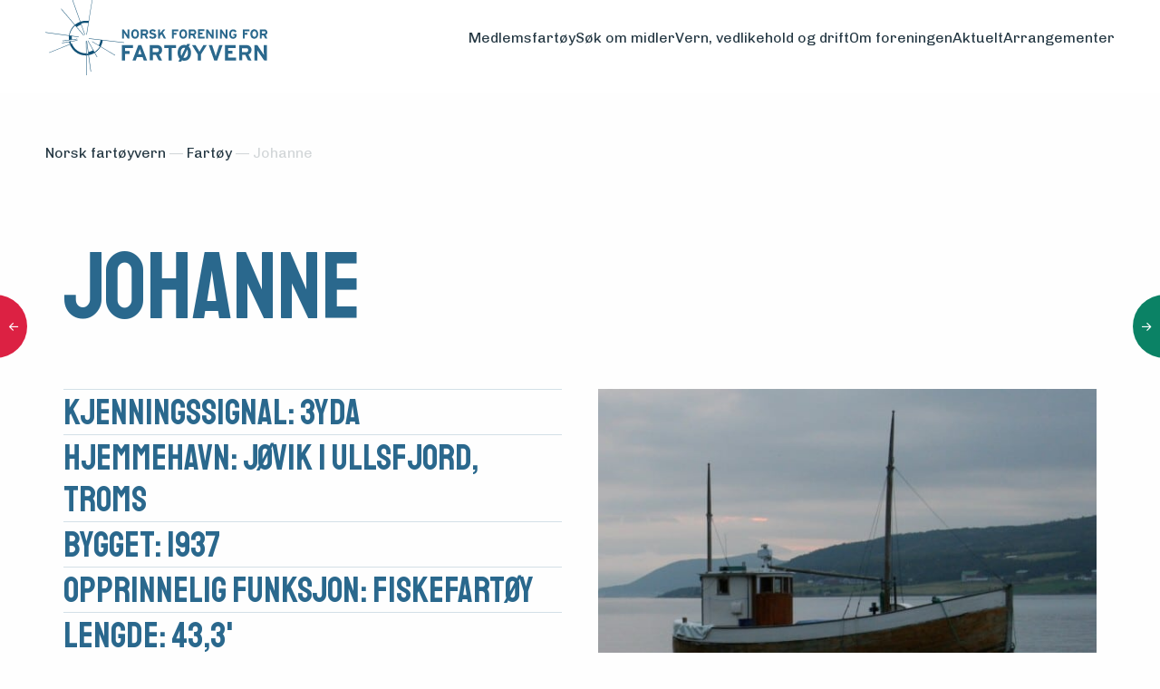

--- FILE ---
content_type: text/html; charset=UTF-8
request_url: https://norsk-fartoyvern.no/fartoy/johanne/
body_size: 29233
content:
<!DOCTYPE html>
<html lang="nb-NO">

<head>
  <meta charset="UTF-8">
  <meta name="viewport" content="width=device-width, initial-scale=1">
  <link rel="profile" href="http://gmpg.org/xfn/11">

  <link href="https://fonts.googleapis.com/css2?family=Chivo:ital,wght@0,400;0,700;1,400&family=Staatliches&display=swap" rel="stylesheet">

  <!-- <link href="//cdn-images.mailchimp.com/embedcode/slim-10_7.css" rel="stylesheet" type="text/css"> -->

  <!--[if lte IE 9]>
          <link href="/css/animations-ie-fix.css" rel="stylesheet">
        <![endif]-->

  
  
  
  <meta name='robots' content='index, follow, max-image-preview:large, max-snippet:-1, max-video-preview:-1' />

	<!-- This site is optimized with the Yoast SEO plugin v26.8 - https://yoast.com/product/yoast-seo-wordpress/ -->
	<title>Johanne - Norsk fartøyvern</title>
	<link rel="canonical" href="https://norsk-fartoyvern.no/fartoy/johanne/" />
	<meta property="og:locale" content="nb_NO" />
	<meta property="og:type" content="article" />
	<meta property="og:title" content="Johanne - Norsk fartøyvern" />
	<meta property="og:url" content="https://norsk-fartoyvern.no/fartoy/johanne/" />
	<meta property="og:site_name" content="Norsk fartøyvern" />
	<meta property="article:modified_time" content="2025-12-19T08:36:07+00:00" />
	<meta property="og:image" content="https://norsk-fartoyvern.no/wp-content/uploads/Bronnes-600x410-1.jpg" />
	<meta property="og:image:width" content="600" />
	<meta property="og:image:height" content="410" />
	<meta property="og:image:type" content="image/jpeg" />
	<meta name="twitter:card" content="summary_large_image" />
	<meta name="twitter:label1" content="Ansl. lesetid" />
	<meta name="twitter:data1" content="2 minutter" />
	<script type="application/ld+json" class="yoast-schema-graph">{"@context":"https://schema.org","@graph":[{"@type":"WebPage","@id":"https://norsk-fartoyvern.no/fartoy/johanne/","url":"https://norsk-fartoyvern.no/fartoy/johanne/","name":"Johanne - Norsk fartøyvern","isPartOf":{"@id":"https://norsk-fartoyvern.no/#website"},"primaryImageOfPage":{"@id":"https://norsk-fartoyvern.no/fartoy/johanne/#primaryimage"},"image":{"@id":"https://norsk-fartoyvern.no/fartoy/johanne/#primaryimage"},"thumbnailUrl":"https://norsk-fartoyvern.no/wp-content/uploads/Bronnes-600x410-1.jpg","datePublished":"2020-05-19T15:01:13+00:00","dateModified":"2025-12-19T08:36:07+00:00","breadcrumb":{"@id":"https://norsk-fartoyvern.no/fartoy/johanne/#breadcrumb"},"inLanguage":"nb-NO","potentialAction":[{"@type":"ReadAction","target":["https://norsk-fartoyvern.no/fartoy/johanne/"]}]},{"@type":"ImageObject","inLanguage":"nb-NO","@id":"https://norsk-fartoyvern.no/fartoy/johanne/#primaryimage","url":"https://norsk-fartoyvern.no/wp-content/uploads/Bronnes-600x410-1.jpg","contentUrl":"https://norsk-fartoyvern.no/wp-content/uploads/Bronnes-600x410-1.jpg","width":600,"height":410},{"@type":"BreadcrumbList","@id":"https://norsk-fartoyvern.no/fartoy/johanne/#breadcrumb","itemListElement":[{"@type":"ListItem","position":1,"name":"Hjem","item":"https://norsk-fartoyvern.no/"},{"@type":"ListItem","position":2,"name":"Fartøy","item":"https://norsk-fartoyvern.no/fartoy/"},{"@type":"ListItem","position":3,"name":"Johanne"}]},{"@type":"WebSite","@id":"https://norsk-fartoyvern.no/#website","url":"https://norsk-fartoyvern.no/","name":"Norsk fartøyvern","description":"","publisher":{"@id":"https://norsk-fartoyvern.no/#organization"},"potentialAction":[{"@type":"SearchAction","target":{"@type":"EntryPoint","urlTemplate":"https://norsk-fartoyvern.no/?s={search_term_string}"},"query-input":{"@type":"PropertyValueSpecification","valueRequired":true,"valueName":"search_term_string"}}],"inLanguage":"nb-NO"},{"@type":"Organization","@id":"https://norsk-fartoyvern.no/#organization","name":"Norsk fartøyvern","url":"https://norsk-fartoyvern.no/","logo":{"@type":"ImageObject","inLanguage":"nb-NO","@id":"https://norsk-fartoyvern.no/#/schema/logo/image/","url":"https://norsk-fartoyvern.no/wp-content/uploads/logo.svg","contentUrl":"https://norsk-fartoyvern.no/wp-content/uploads/logo.svg","caption":"Norsk fartøyvern"},"image":{"@id":"https://norsk-fartoyvern.no/#/schema/logo/image/"}}]}</script>
	<!-- / Yoast SEO plugin. -->


<link rel="alternate" type="application/rss+xml" title="Norsk fartøyvern &raquo; strøm" href="https://norsk-fartoyvern.no/feed/" />
<link rel="alternate" type="application/rss+xml" title="Norsk fartøyvern &raquo; kommentarstrøm" href="https://norsk-fartoyvern.no/comments/feed/" />
<style id='wp-img-auto-sizes-contain-inline-css' type='text/css'>
img:is([sizes=auto i],[sizes^="auto," i]){contain-intrinsic-size:3000px 1500px}
/*# sourceURL=wp-img-auto-sizes-contain-inline-css */
</style>
<style id='classic-theme-styles-inline-css' type='text/css'>
/*! This file is auto-generated */
.wp-block-button__link{color:#fff;background-color:#32373c;border-radius:9999px;box-shadow:none;text-decoration:none;padding:calc(.667em + 2px) calc(1.333em + 2px);font-size:1.125em}.wp-block-file__button{background:#32373c;color:#fff;text-decoration:none}
/*# sourceURL=/wp-includes/css/classic-themes.min.css */
</style>
<link rel='shortlink' href='https://norsk-fartoyvern.no/?p=579' />
<style>
    html {
      touch-action: manipulation;
    }
  </style><link rel="icon" href="https://norsk-fartoyvern.no/wp-content/uploads/favicon.ico" sizes="32x32" />
<link rel="icon" href="https://norsk-fartoyvern.no/wp-content/uploads/favicon.ico" sizes="192x192" />
<link rel="apple-touch-icon" href="https://norsk-fartoyvern.no/wp-content/uploads/favicon.ico" />
<meta name="msapplication-TileImage" content="https://norsk-fartoyvern.no/wp-content/uploads/favicon.ico" />

    <style>
    @charset "UTF-8";
/*! normalize-scss | MIT/GPLv2 License | bit.ly/normalize-scss */html{font-family:sans-serif;line-height:1.15;-ms-text-size-adjust:100%;-webkit-text-size-adjust:100%}body{margin:0}article,aside,footer,header,nav,section{display:block}h1{font-size:2em;margin:0.67em 0}figcaption,figure{display:block}figure{margin:1em 40px}hr{-webkit-box-sizing:content-box;box-sizing:content-box;height:0;overflow:visible}main{display:block}pre{font-family:monospace,monospace;font-size:1em}a{background-color:transparent;-webkit-text-decoration-skip:objects}a:active,a:hover{outline-width:0}abbr[title]{border-bottom:none;text-decoration:underline;-webkit-text-decoration:underline dotted;text-decoration:underline dotted}b,strong{font-weight:inherit}b,strong{font-weight:bolder}code,kbd,samp{font-family:monospace,monospace;font-size:1em}dfn{font-style:italic}mark{background-color:#ff0;color:#000}small{font-size:80%}sub,sup{font-size:75%;line-height:0;position:relative;vertical-align:baseline}sub{bottom:-0.25em}sup{top:-0.5em}audio,video{display:inline-block}audio:not([controls]){display:none;height:0}img{border-style:none}svg:not(:root){overflow:hidden}button,input,optgroup,select,textarea{font-family:sans-serif;font-size:100%;line-height:1.15;margin:0}button{overflow:visible}button,select{text-transform:none}[type=reset],[type=submit],button,html [type=button]{-webkit-appearance:button}[type=button],[type=reset],[type=submit],button{}[type=button]::-moz-focus-inner,[type=reset]::-moz-focus-inner,[type=submit]::-moz-focus-inner,button::-moz-focus-inner{border-style:none;padding:0}[type=button]:-moz-focusring,[type=reset]:-moz-focusring,[type=submit]:-moz-focusring,button:-moz-focusring{outline:1px dotted ButtonText}input{overflow:visible}[type=checkbox],[type=radio]{-webkit-box-sizing:border-box;box-sizing:border-box;padding:0}[type=number]::-webkit-inner-spin-button,[type=number]::-webkit-outer-spin-button{height:auto}[type=search]{-webkit-appearance:textfield;outline-offset:-2px}[type=search]::-webkit-search-cancel-button,[type=search]::-webkit-search-decoration{-webkit-appearance:none}::-webkit-file-upload-button{-webkit-appearance:button;font:inherit}fieldset{border:1px solid #c0c0c0;margin:0 2px;padding:0.35em 0.625em 0.75em}legend{-webkit-box-sizing:border-box;box-sizing:border-box;display:table;max-width:100%;padding:0;color:inherit;white-space:normal}progress{display:inline-block;vertical-align:baseline}textarea{overflow:auto}details{display:block}summary{display:list-item}menu{display:block}canvas{display:inline-block}template{display:none}[hidden]{display:none}.foundation-mq{font-family:"small=0em&medium=40em&large=64em&xlarge=93.75em"}html{-webkit-box-sizing:border-box;box-sizing:border-box;font-size:100%}*,:after,:before{-webkit-box-sizing:inherit;box-sizing:inherit}body{margin:0;padding:0;background:#fefefe;font-family:"SF Display Regular",Helvetica,Arial,sans-serif;font-weight:normal;line-height:1.4;color:#414042;-webkit-font-smoothing:antialiased;-moz-osx-font-smoothing:grayscale}img{display:inline-block;vertical-align:middle;max-width:100%;height:auto;-ms-interpolation-mode:bicubic}textarea{height:auto;min-height:50px;border-radius:0}select{-webkit-box-sizing:border-box;box-sizing:border-box;width:100%;border-radius:0}.map_canvas embed,.map_canvas img,.map_canvas object,.mqa-display embed,.mqa-display img,.mqa-display object{max-width:none!important}button{padding:0;-webkit-appearance:none;-moz-appearance:none;appearance:none;border:0;border-radius:0;background:transparent;line-height:1;cursor:auto}[data-whatinput=mouse] button{outline:0}pre{overflow:auto}button,input,optgroup,select,textarea{font-family:inherit}.is-visible{display:block!important}.is-hidden{display:none!important}.grid-container{padding-right:0.625rem;padding-left:0.625rem;max-width:82.0625rem;margin:0 auto}@media print,screen and (min-width:40em){.grid-container{padding-right:0.9375rem;padding-left:0.9375rem}}@media print,screen and (min-width:64em){.grid-container{padding-right:1.25rem;padding-left:1.25rem}}.grid-container.fluid{padding-right:0.625rem;padding-left:0.625rem;max-width:100%;margin:0 auto}@media print,screen and (min-width:40em){.grid-container.fluid{padding-right:0.9375rem;padding-left:0.9375rem}}@media print,screen and (min-width:64em){.grid-container.fluid{padding-right:1.25rem;padding-left:1.25rem}}.grid-container.full{padding-right:0;padding-left:0;max-width:100%;margin:0 auto}.grid-x{display:-webkit-box;display:-ms-flexbox;display:flex;-webkit-box-orient:horizontal;-webkit-box-direction:normal;-ms-flex-flow:row wrap;flex-flow:row wrap}.cell{-webkit-box-flex:0;-ms-flex:0 0 auto;flex:0 0 auto;min-height:0px;min-width:0px;width:100%}.cell.auto{-webkit-box-flex:1;-ms-flex:1 1 0px;flex:1 1 0px}.cell.shrink{-webkit-box-flex:0;-ms-flex:0 0 auto;flex:0 0 auto}.grid-x>.auto{width:auto}.grid-x>.shrink{width:auto}.grid-x>.small-1,.grid-x>.small-10,.grid-x>.small-11,.grid-x>.small-12,.grid-x>.small-2,.grid-x>.small-3,.grid-x>.small-4,.grid-x>.small-5,.grid-x>.small-6,.grid-x>.small-7,.grid-x>.small-8,.grid-x>.small-9,.grid-x>.small-full,.grid-x>.small-shrink{-ms-flex-preferred-size:auto;flex-basis:auto}@media print,screen and (min-width:40em){.grid-x>.medium-1,.grid-x>.medium-10,.grid-x>.medium-11,.grid-x>.medium-12,.grid-x>.medium-2,.grid-x>.medium-3,.grid-x>.medium-4,.grid-x>.medium-5,.grid-x>.medium-6,.grid-x>.medium-7,.grid-x>.medium-8,.grid-x>.medium-9,.grid-x>.medium-full,.grid-x>.medium-shrink{-ms-flex-preferred-size:auto;flex-basis:auto}}@media print,screen and (min-width:64em){.grid-x>.large-1,.grid-x>.large-10,.grid-x>.large-11,.grid-x>.large-12,.grid-x>.large-2,.grid-x>.large-3,.grid-x>.large-4,.grid-x>.large-5,.grid-x>.large-6,.grid-x>.large-7,.grid-x>.large-8,.grid-x>.large-9,.grid-x>.large-full,.grid-x>.large-shrink{-ms-flex-preferred-size:auto;flex-basis:auto}}@media screen and (min-width:93.75em){.grid-x>.xlarge-1,.grid-x>.xlarge-10,.grid-x>.xlarge-11,.grid-x>.xlarge-12,.grid-x>.xlarge-2,.grid-x>.xlarge-3,.grid-x>.xlarge-4,.grid-x>.xlarge-5,.grid-x>.xlarge-6,.grid-x>.xlarge-7,.grid-x>.xlarge-8,.grid-x>.xlarge-9,.grid-x>.xlarge-full,.grid-x>.xlarge-shrink{-ms-flex-preferred-size:auto;flex-basis:auto}}.grid-x>.small-1{width:8.3333333333%}.grid-x>.small-2{width:16.6666666667%}.grid-x>.small-3{width:25%}.grid-x>.small-4{width:33.3333333333%}.grid-x>.small-5{width:41.6666666667%}.grid-x>.small-6{width:50%}.grid-x>.small-7{width:58.3333333333%}.grid-x>.small-8{width:66.6666666667%}.grid-x>.small-9{width:75%}.grid-x>.small-10{width:83.3333333333%}.grid-x>.small-11{width:91.6666666667%}.grid-x>.small-12{width:100%}@media print,screen and (min-width:40em){.grid-x>.medium-auto{-webkit-box-flex:1;-ms-flex:1 1 0px;flex:1 1 0px;width:auto}.grid-x>.medium-shrink{-webkit-box-flex:0;-ms-flex:0 0 auto;flex:0 0 auto;width:auto}.grid-x>.medium-1{width:8.3333333333%}.grid-x>.medium-2{width:16.6666666667%}.grid-x>.medium-3{width:25%}.grid-x>.medium-4{width:33.3333333333%}.grid-x>.medium-5{width:41.6666666667%}.grid-x>.medium-6{width:50%}.grid-x>.medium-7{width:58.3333333333%}.grid-x>.medium-8{width:66.6666666667%}.grid-x>.medium-9{width:75%}.grid-x>.medium-10{width:83.3333333333%}.grid-x>.medium-11{width:91.6666666667%}.grid-x>.medium-12{width:100%}}@media print,screen and (min-width:64em){.grid-x>.large-auto{-webkit-box-flex:1;-ms-flex:1 1 0px;flex:1 1 0px;width:auto}.grid-x>.large-shrink{-webkit-box-flex:0;-ms-flex:0 0 auto;flex:0 0 auto;width:auto}.grid-x>.large-1{width:8.3333333333%}.grid-x>.large-2{width:16.6666666667%}.grid-x>.large-3{width:25%}.grid-x>.large-4{width:33.3333333333%}.grid-x>.large-5{width:41.6666666667%}.grid-x>.large-6{width:50%}.grid-x>.large-7{width:58.3333333333%}.grid-x>.large-8{width:66.6666666667%}.grid-x>.large-9{width:75%}.grid-x>.large-10{width:83.3333333333%}.grid-x>.large-11{width:91.6666666667%}.grid-x>.large-12{width:100%}}@media screen and (min-width:93.75em){.grid-x>.xlarge-auto{-webkit-box-flex:1;-ms-flex:1 1 0px;flex:1 1 0px;width:auto}.grid-x>.xlarge-shrink{-webkit-box-flex:0;-ms-flex:0 0 auto;flex:0 0 auto;width:auto}.grid-x>.xlarge-1{width:8.3333333333%}.grid-x>.xlarge-2{width:16.6666666667%}.grid-x>.xlarge-3{width:25%}.grid-x>.xlarge-4{width:33.3333333333%}.grid-x>.xlarge-5{width:41.6666666667%}.grid-x>.xlarge-6{width:50%}.grid-x>.xlarge-7{width:58.3333333333%}.grid-x>.xlarge-8{width:66.6666666667%}.grid-x>.xlarge-9{width:75%}.grid-x>.xlarge-10{width:83.3333333333%}.grid-x>.xlarge-11{width:91.6666666667%}.grid-x>.xlarge-12{width:100%}}.grid-margin-x:not(.grid-x)>.cell{width:auto}.grid-margin-y:not(.grid-y)>.cell{height:auto}.grid-margin-x{margin-left:- 0.625rem;margin-right:- 0.625rem}@media print,screen and (min-width:40em){.grid-margin-x{margin-left:- 0.9375rem;margin-right:- 0.9375rem}}@media print,screen and (min-width:64em){.grid-margin-x{margin-left:- 1.25rem;margin-right:- 1.25rem}}.grid-margin-x>.cell{width:calc(100% - 1.25rem);margin-left:0.625rem;margin-right:0.625rem}@media print,screen and (min-width:40em){.grid-margin-x>.cell{width:calc(100% - 1.875rem);margin-left:0.9375rem;margin-right:0.9375rem}}@media print,screen and (min-width:64em){.grid-margin-x>.cell{width:calc(100% - 2.5rem);margin-left:1.25rem;margin-right:1.25rem}}.grid-margin-x>.auto{width:auto}.grid-margin-x>.shrink{width:auto}.grid-margin-x>.small-1{width:calc(8.3333333333% - 1.25rem)}.grid-margin-x>.small-2{width:calc(16.6666666667% - 1.25rem)}.grid-margin-x>.small-3{width:calc(25% - 1.25rem)}.grid-margin-x>.small-4{width:calc(33.3333333333% - 1.25rem)}.grid-margin-x>.small-5{width:calc(41.6666666667% - 1.25rem)}.grid-margin-x>.small-6{width:calc(50% - 1.25rem)}.grid-margin-x>.small-7{width:calc(58.3333333333% - 1.25rem)}.grid-margin-x>.small-8{width:calc(66.6666666667% - 1.25rem)}.grid-margin-x>.small-9{width:calc(75% - 1.25rem)}.grid-margin-x>.small-10{width:calc(83.3333333333% - 1.25rem)}.grid-margin-x>.small-11{width:calc(91.6666666667% - 1.25rem)}.grid-margin-x>.small-12{width:calc(100% - 1.25rem)}@media print,screen and (min-width:40em){.grid-margin-x>.auto{width:auto}.grid-margin-x>.shrink{width:auto}.grid-margin-x>.small-1{width:calc(8.3333333333% - 1.875rem)}.grid-margin-x>.small-2{width:calc(16.6666666667% - 1.875rem)}.grid-margin-x>.small-3{width:calc(25% - 1.875rem)}.grid-margin-x>.small-4{width:calc(33.3333333333% - 1.875rem)}.grid-margin-x>.small-5{width:calc(41.6666666667% - 1.875rem)}.grid-margin-x>.small-6{width:calc(50% - 1.875rem)}.grid-margin-x>.small-7{width:calc(58.3333333333% - 1.875rem)}.grid-margin-x>.small-8{width:calc(66.6666666667% - 1.875rem)}.grid-margin-x>.small-9{width:calc(75% - 1.875rem)}.grid-margin-x>.small-10{width:calc(83.3333333333% - 1.875rem)}.grid-margin-x>.small-11{width:calc(91.6666666667% - 1.875rem)}.grid-margin-x>.small-12{width:calc(100% - 1.875rem)}.grid-margin-x>.medium-auto{width:auto}.grid-margin-x>.medium-shrink{width:auto}.grid-margin-x>.medium-1{width:calc(8.3333333333% - 1.875rem)}.grid-margin-x>.medium-2{width:calc(16.6666666667% - 1.875rem)}.grid-margin-x>.medium-3{width:calc(25% - 1.875rem)}.grid-margin-x>.medium-4{width:calc(33.3333333333% - 1.875rem)}.grid-margin-x>.medium-5{width:calc(41.6666666667% - 1.875rem)}.grid-margin-x>.medium-6{width:calc(50% - 1.875rem)}.grid-margin-x>.medium-7{width:calc(58.3333333333% - 1.875rem)}.grid-margin-x>.medium-8{width:calc(66.6666666667% - 1.875rem)}.grid-margin-x>.medium-9{width:calc(75% - 1.875rem)}.grid-margin-x>.medium-10{width:calc(83.3333333333% - 1.875rem)}.grid-margin-x>.medium-11{width:calc(91.6666666667% - 1.875rem)}.grid-margin-x>.medium-12{width:calc(100% - 1.875rem)}}@media print,screen and (min-width:64em){.grid-margin-x>.auto{width:auto}.grid-margin-x>.shrink{width:auto}.grid-margin-x>.small-1{width:calc(8.3333333333% - 2.5rem)}.grid-margin-x>.small-2{width:calc(16.6666666667% - 2.5rem)}.grid-margin-x>.small-3{width:calc(25% - 2.5rem)}.grid-margin-x>.small-4{width:calc(33.3333333333% - 2.5rem)}.grid-margin-x>.small-5{width:calc(41.6666666667% - 2.5rem)}.grid-margin-x>.small-6{width:calc(50% - 2.5rem)}.grid-margin-x>.small-7{width:calc(58.3333333333% - 2.5rem)}.grid-margin-x>.small-8{width:calc(66.6666666667% - 2.5rem)}.grid-margin-x>.small-9{width:calc(75% - 2.5rem)}.grid-margin-x>.small-10{width:calc(83.3333333333% - 2.5rem)}.grid-margin-x>.small-11{width:calc(91.6666666667% - 2.5rem)}.grid-margin-x>.small-12{width:calc(100% - 2.5rem)}.grid-margin-x>.medium-auto{width:auto}.grid-margin-x>.medium-shrink{width:auto}.grid-margin-x>.medium-1{width:calc(8.3333333333% - 2.5rem)}.grid-margin-x>.medium-2{width:calc(16.6666666667% - 2.5rem)}.grid-margin-x>.medium-3{width:calc(25% - 2.5rem)}.grid-margin-x>.medium-4{width:calc(33.3333333333% - 2.5rem)}.grid-margin-x>.medium-5{width:calc(41.6666666667% - 2.5rem)}.grid-margin-x>.medium-6{width:calc(50% - 2.5rem)}.grid-margin-x>.medium-7{width:calc(58.3333333333% - 2.5rem)}.grid-margin-x>.medium-8{width:calc(66.6666666667% - 2.5rem)}.grid-margin-x>.medium-9{width:calc(75% - 2.5rem)}.grid-margin-x>.medium-10{width:calc(83.3333333333% - 2.5rem)}.grid-margin-x>.medium-11{width:calc(91.6666666667% - 2.5rem)}.grid-margin-x>.medium-12{width:calc(100% - 2.5rem)}.grid-margin-x>.large-auto{width:auto}.grid-margin-x>.large-shrink{width:auto}.grid-margin-x>.large-1{width:calc(8.3333333333% - 2.5rem)}.grid-margin-x>.large-2{width:calc(16.6666666667% - 2.5rem)}.grid-margin-x>.large-3{width:calc(25% - 2.5rem)}.grid-margin-x>.large-4{width:calc(33.3333333333% - 2.5rem)}.grid-margin-x>.large-5{width:calc(41.6666666667% - 2.5rem)}.grid-margin-x>.large-6{width:calc(50% - 2.5rem)}.grid-margin-x>.large-7{width:calc(58.3333333333% - 2.5rem)}.grid-margin-x>.large-8{width:calc(66.6666666667% - 2.5rem)}.grid-margin-x>.large-9{width:calc(75% - 2.5rem)}.grid-margin-x>.large-10{width:calc(83.3333333333% - 2.5rem)}.grid-margin-x>.large-11{width:calc(91.6666666667% - 2.5rem)}.grid-margin-x>.large-12{width:calc(100% - 2.5rem)}}@media screen and (min-width:93.75em){.grid-margin-x>.xlarge-auto{width:auto}.grid-margin-x>.xlarge-shrink{width:auto}.grid-margin-x>.xlarge-1{width:calc(8.3333333333% - 2.5rem)}.grid-margin-x>.xlarge-2{width:calc(16.6666666667% - 2.5rem)}.grid-margin-x>.xlarge-3{width:calc(25% - 2.5rem)}.grid-margin-x>.xlarge-4{width:calc(33.3333333333% - 2.5rem)}.grid-margin-x>.xlarge-5{width:calc(41.6666666667% - 2.5rem)}.grid-margin-x>.xlarge-6{width:calc(50% - 2.5rem)}.grid-margin-x>.xlarge-7{width:calc(58.3333333333% - 2.5rem)}.grid-margin-x>.xlarge-8{width:calc(66.6666666667% - 2.5rem)}.grid-margin-x>.xlarge-9{width:calc(75% - 2.5rem)}.grid-margin-x>.xlarge-10{width:calc(83.3333333333% - 2.5rem)}.grid-margin-x>.xlarge-11{width:calc(91.6666666667% - 2.5rem)}.grid-margin-x>.xlarge-12{width:calc(100% - 2.5rem)}}.grid-padding-x .grid-padding-x{margin-right:- 0.625rem;margin-left:- 0.625rem}@media print,screen and (min-width:40em){.grid-padding-x .grid-padding-x{margin-right:- 0.9375rem;margin-left:- 0.9375rem}}@media print,screen and (min-width:64em){.grid-padding-x .grid-padding-x{margin-right:- 1.25rem;margin-left:- 1.25rem}}.grid-container:not(.full)>.grid-padding-x{margin-right:- 0.625rem;margin-left:- 0.625rem}@media print,screen and (min-width:40em){.grid-container:not(.full)>.grid-padding-x{margin-right:- 0.9375rem;margin-left:- 0.9375rem}}@media print,screen and (min-width:64em){.grid-container:not(.full)>.grid-padding-x{margin-right:- 1.25rem;margin-left:- 1.25rem}}.grid-padding-x>.cell{padding-right:0.625rem;padding-left:0.625rem}@media print,screen and (min-width:40em){.grid-padding-x>.cell{padding-right:0.9375rem;padding-left:0.9375rem}}@media print,screen and (min-width:64em){.grid-padding-x>.cell{padding-right:1.25rem;padding-left:1.25rem}}.small-up-1>.cell{width:100%}.small-up-2>.cell{width:50%}.small-up-3>.cell{width:33.3333333333%}.small-up-4>.cell{width:25%}.small-up-5>.cell{width:20%}.small-up-6>.cell{width:16.6666666667%}.small-up-7>.cell{width:14.2857142857%}.small-up-8>.cell{width:12.5%}@media print,screen and (min-width:40em){.medium-up-1>.cell{width:100%}.medium-up-2>.cell{width:50%}.medium-up-3>.cell{width:33.3333333333%}.medium-up-4>.cell{width:25%}.medium-up-5>.cell{width:20%}.medium-up-6>.cell{width:16.6666666667%}.medium-up-7>.cell{width:14.2857142857%}.medium-up-8>.cell{width:12.5%}}@media print,screen and (min-width:64em){.large-up-1>.cell{width:100%}.large-up-2>.cell{width:50%}.large-up-3>.cell{width:33.3333333333%}.large-up-4>.cell{width:25%}.large-up-5>.cell{width:20%}.large-up-6>.cell{width:16.6666666667%}.large-up-7>.cell{width:14.2857142857%}.large-up-8>.cell{width:12.5%}}@media screen and (min-width:93.75em){.xlarge-up-1>.cell{width:100%}.xlarge-up-2>.cell{width:50%}.xlarge-up-3>.cell{width:33.3333333333%}.xlarge-up-4>.cell{width:25%}.xlarge-up-5>.cell{width:20%}.xlarge-up-6>.cell{width:16.6666666667%}.xlarge-up-7>.cell{width:14.2857142857%}.xlarge-up-8>.cell{width:12.5%}}.grid-margin-x.small-up-1>.cell{width:calc(100% - 1.25rem)}.grid-margin-x.small-up-2>.cell{width:calc(50% - 1.25rem)}.grid-margin-x.small-up-3>.cell{width:calc(33.3333333333% - 1.25rem)}.grid-margin-x.small-up-4>.cell{width:calc(25% - 1.25rem)}.grid-margin-x.small-up-5>.cell{width:calc(20% - 1.25rem)}.grid-margin-x.small-up-6>.cell{width:calc(16.6666666667% - 1.25rem)}.grid-margin-x.small-up-7>.cell{width:calc(14.2857142857% - 1.25rem)}.grid-margin-x.small-up-8>.cell{width:calc(12.5% - 1.25rem)}@media print,screen and (min-width:40em){.grid-margin-x.small-up-1>.cell{width:calc(100% - 1.25rem)}.grid-margin-x.small-up-2>.cell{width:calc(50% - 1.25rem)}.grid-margin-x.small-up-3>.cell{width:calc(33.3333333333% - 1.25rem)}.grid-margin-x.small-up-4>.cell{width:calc(25% - 1.25rem)}.grid-margin-x.small-up-5>.cell{width:calc(20% - 1.25rem)}.grid-margin-x.small-up-6>.cell{width:calc(16.6666666667% - 1.25rem)}.grid-margin-x.small-up-7>.cell{width:calc(14.2857142857% - 1.25rem)}.grid-margin-x.small-up-8>.cell{width:calc(12.5% - 1.25rem)}.grid-margin-x.medium-up-1>.cell{width:calc(100% - 1.875rem)}.grid-margin-x.medium-up-2>.cell{width:calc(50% - 1.875rem)}.grid-margin-x.medium-up-3>.cell{width:calc(33.3333333333% - 1.875rem)}.grid-margin-x.medium-up-4>.cell{width:calc(25% - 1.875rem)}.grid-margin-x.medium-up-5>.cell{width:calc(20% - 1.875rem)}.grid-margin-x.medium-up-6>.cell{width:calc(16.6666666667% - 1.875rem)}.grid-margin-x.medium-up-7>.cell{width:calc(14.2857142857% - 1.875rem)}.grid-margin-x.medium-up-8>.cell{width:calc(12.5% - 1.875rem)}}@media print,screen and (min-width:64em){.grid-margin-x.small-up-1>.cell{width:calc(100% - 1.25rem)}.grid-margin-x.medium-up-1>.cell{width:calc(100% - 1.875rem)}.grid-margin-x.small-up-2>.cell{width:calc(50% - 1.25rem)}.grid-margin-x.medium-up-2>.cell{width:calc(50% - 1.875rem)}.grid-margin-x.small-up-3>.cell{width:calc(33.3333333333% - 1.25rem)}.grid-margin-x.medium-up-3>.cell{width:calc(33.3333333333% - 1.875rem)}.grid-margin-x.small-up-4>.cell{width:calc(25% - 1.25rem)}.grid-margin-x.medium-up-4>.cell{width:calc(25% - 1.875rem)}.grid-margin-x.small-up-5>.cell{width:calc(20% - 1.25rem)}.grid-margin-x.medium-up-5>.cell{width:calc(20% - 1.875rem)}.grid-margin-x.small-up-6>.cell{width:calc(16.6666666667% - 1.25rem)}.grid-margin-x.medium-up-6>.cell{width:calc(16.6666666667% - 1.875rem)}.grid-margin-x.small-up-7>.cell{width:calc(14.2857142857% - 1.25rem)}.grid-margin-x.medium-up-7>.cell{width:calc(14.2857142857% - 1.875rem)}.grid-margin-x.small-up-8>.cell{width:calc(12.5% - 1.25rem)}.grid-margin-x.medium-up-8>.cell{width:calc(12.5% - 1.875rem)}.grid-margin-x.large-up-1>.cell{width:calc(100% - 2.5rem)}.grid-margin-x.large-up-2>.cell{width:calc(50% - 2.5rem)}.grid-margin-x.large-up-3>.cell{width:calc(33.3333333333% - 2.5rem)}.grid-margin-x.large-up-4>.cell{width:calc(25% - 2.5rem)}.grid-margin-x.large-up-5>.cell{width:calc(20% - 2.5rem)}.grid-margin-x.large-up-6>.cell{width:calc(16.6666666667% - 2.5rem)}.grid-margin-x.large-up-7>.cell{width:calc(14.2857142857% - 2.5rem)}.grid-margin-x.large-up-8>.cell{width:calc(12.5% - 2.5rem)}}@media screen and (min-width:93.75em){.grid-margin-x.xlarge-up-1>.cell{width:calc(100% - 2.5rem)}.grid-margin-x.xlarge-up-2>.cell{width:calc(50% - 2.5rem)}.grid-margin-x.xlarge-up-3>.cell{width:calc(33.3333333333% - 2.5rem)}.grid-margin-x.xlarge-up-4>.cell{width:calc(25% - 2.5rem)}.grid-margin-x.xlarge-up-5>.cell{width:calc(20% - 2.5rem)}.grid-margin-x.xlarge-up-6>.cell{width:calc(16.6666666667% - 2.5rem)}.grid-margin-x.xlarge-up-7>.cell{width:calc(14.2857142857% - 2.5rem)}.grid-margin-x.xlarge-up-8>.cell{width:calc(12.5% - 2.5rem)}}.small-margin-collapse{margin-right:0;margin-left:0}.small-margin-collapse>.cell{margin-right:0;margin-left:0}.small-margin-collapse>.small-1{width:8.3333333333%}.small-margin-collapse>.small-2{width:16.6666666667%}.small-margin-collapse>.small-3{width:25%}.small-margin-collapse>.small-4{width:33.3333333333%}.small-margin-collapse>.small-5{width:41.6666666667%}.small-margin-collapse>.small-6{width:50%}.small-margin-collapse>.small-7{width:58.3333333333%}.small-margin-collapse>.small-8{width:66.6666666667%}.small-margin-collapse>.small-9{width:75%}.small-margin-collapse>.small-10{width:83.3333333333%}.small-margin-collapse>.small-11{width:91.6666666667%}.small-margin-collapse>.small-12{width:100%}@media print,screen and (min-width:40em){.small-margin-collapse>.medium-1{width:8.3333333333%}.small-margin-collapse>.medium-2{width:16.6666666667%}.small-margin-collapse>.medium-3{width:25%}.small-margin-collapse>.medium-4{width:33.3333333333%}.small-margin-collapse>.medium-5{width:41.6666666667%}.small-margin-collapse>.medium-6{width:50%}.small-margin-collapse>.medium-7{width:58.3333333333%}.small-margin-collapse>.medium-8{width:66.6666666667%}.small-margin-collapse>.medium-9{width:75%}.small-margin-collapse>.medium-10{width:83.3333333333%}.small-margin-collapse>.medium-11{width:91.6666666667%}.small-margin-collapse>.medium-12{width:100%}}@media print,screen and (min-width:64em){.small-margin-collapse>.large-1{width:8.3333333333%}.small-margin-collapse>.large-2{width:16.6666666667%}.small-margin-collapse>.large-3{width:25%}.small-margin-collapse>.large-4{width:33.3333333333%}.small-margin-collapse>.large-5{width:41.6666666667%}.small-margin-collapse>.large-6{width:50%}.small-margin-collapse>.large-7{width:58.3333333333%}.small-margin-collapse>.large-8{width:66.6666666667%}.small-margin-collapse>.large-9{width:75%}.small-margin-collapse>.large-10{width:83.3333333333%}.small-margin-collapse>.large-11{width:91.6666666667%}.small-margin-collapse>.large-12{width:100%}}@media screen and (min-width:93.75em){.small-margin-collapse>.xlarge-1{width:8.3333333333%}.small-margin-collapse>.xlarge-2{width:16.6666666667%}.small-margin-collapse>.xlarge-3{width:25%}.small-margin-collapse>.xlarge-4{width:33.3333333333%}.small-margin-collapse>.xlarge-5{width:41.6666666667%}.small-margin-collapse>.xlarge-6{width:50%}.small-margin-collapse>.xlarge-7{width:58.3333333333%}.small-margin-collapse>.xlarge-8{width:66.6666666667%}.small-margin-collapse>.xlarge-9{width:75%}.small-margin-collapse>.xlarge-10{width:83.3333333333%}.small-margin-collapse>.xlarge-11{width:91.6666666667%}.small-margin-collapse>.xlarge-12{width:100%}}.small-padding-collapse{margin-right:0;margin-left:0}.small-padding-collapse>.cell{padding-right:0;padding-left:0}@media print,screen and (min-width:40em){.medium-margin-collapse{margin-right:0;margin-left:0}.medium-margin-collapse>.cell{margin-right:0;margin-left:0}}@media print,screen and (min-width:40em){.medium-margin-collapse>.small-1{width:8.3333333333%}.medium-margin-collapse>.small-2{width:16.6666666667%}.medium-margin-collapse>.small-3{width:25%}.medium-margin-collapse>.small-4{width:33.3333333333%}.medium-margin-collapse>.small-5{width:41.6666666667%}.medium-margin-collapse>.small-6{width:50%}.medium-margin-collapse>.small-7{width:58.3333333333%}.medium-margin-collapse>.small-8{width:66.6666666667%}.medium-margin-collapse>.small-9{width:75%}.medium-margin-collapse>.small-10{width:83.3333333333%}.medium-margin-collapse>.small-11{width:91.6666666667%}.medium-margin-collapse>.small-12{width:100%}}@media print,screen and (min-width:40em){.medium-margin-collapse>.medium-1{width:8.3333333333%}.medium-margin-collapse>.medium-2{width:16.6666666667%}.medium-margin-collapse>.medium-3{width:25%}.medium-margin-collapse>.medium-4{width:33.3333333333%}.medium-margin-collapse>.medium-5{width:41.6666666667%}.medium-margin-collapse>.medium-6{width:50%}.medium-margin-collapse>.medium-7{width:58.3333333333%}.medium-margin-collapse>.medium-8{width:66.6666666667%}.medium-margin-collapse>.medium-9{width:75%}.medium-margin-collapse>.medium-10{width:83.3333333333%}.medium-margin-collapse>.medium-11{width:91.6666666667%}.medium-margin-collapse>.medium-12{width:100%}}@media print,screen and (min-width:64em){.medium-margin-collapse>.large-1{width:8.3333333333%}.medium-margin-collapse>.large-2{width:16.6666666667%}.medium-margin-collapse>.large-3{width:25%}.medium-margin-collapse>.large-4{width:33.3333333333%}.medium-margin-collapse>.large-5{width:41.6666666667%}.medium-margin-collapse>.large-6{width:50%}.medium-margin-collapse>.large-7{width:58.3333333333%}.medium-margin-collapse>.large-8{width:66.6666666667%}.medium-margin-collapse>.large-9{width:75%}.medium-margin-collapse>.large-10{width:83.3333333333%}.medium-margin-collapse>.large-11{width:91.6666666667%}.medium-margin-collapse>.large-12{width:100%}}@media screen and (min-width:93.75em){.medium-margin-collapse>.xlarge-1{width:8.3333333333%}.medium-margin-collapse>.xlarge-2{width:16.6666666667%}.medium-margin-collapse>.xlarge-3{width:25%}.medium-margin-collapse>.xlarge-4{width:33.3333333333%}.medium-margin-collapse>.xlarge-5{width:41.6666666667%}.medium-margin-collapse>.xlarge-6{width:50%}.medium-margin-collapse>.xlarge-7{width:58.3333333333%}.medium-margin-collapse>.xlarge-8{width:66.6666666667%}.medium-margin-collapse>.xlarge-9{width:75%}.medium-margin-collapse>.xlarge-10{width:83.3333333333%}.medium-margin-collapse>.xlarge-11{width:91.6666666667%}.medium-margin-collapse>.xlarge-12{width:100%}}@media print,screen and (min-width:40em){.medium-padding-collapse{margin-right:0;margin-left:0}.medium-padding-collapse>.cell{padding-right:0;padding-left:0}}@media print,screen and (min-width:64em){.large-margin-collapse{margin-right:0;margin-left:0}.large-margin-collapse>.cell{margin-right:0;margin-left:0}}@media print,screen and (min-width:64em){.large-margin-collapse>.small-1{width:8.3333333333%}.large-margin-collapse>.small-2{width:16.6666666667%}.large-margin-collapse>.small-3{width:25%}.large-margin-collapse>.small-4{width:33.3333333333%}.large-margin-collapse>.small-5{width:41.6666666667%}.large-margin-collapse>.small-6{width:50%}.large-margin-collapse>.small-7{width:58.3333333333%}.large-margin-collapse>.small-8{width:66.6666666667%}.large-margin-collapse>.small-9{width:75%}.large-margin-collapse>.small-10{width:83.3333333333%}.large-margin-collapse>.small-11{width:91.6666666667%}.large-margin-collapse>.small-12{width:100%}}@media print,screen and (min-width:64em){.large-margin-collapse>.medium-1{width:8.3333333333%}.large-margin-collapse>.medium-2{width:16.6666666667%}.large-margin-collapse>.medium-3{width:25%}.large-margin-collapse>.medium-4{width:33.3333333333%}.large-margin-collapse>.medium-5{width:41.6666666667%}.large-margin-collapse>.medium-6{width:50%}.large-margin-collapse>.medium-7{width:58.3333333333%}.large-margin-collapse>.medium-8{width:66.6666666667%}.large-margin-collapse>.medium-9{width:75%}.large-margin-collapse>.medium-10{width:83.3333333333%}.large-margin-collapse>.medium-11{width:91.6666666667%}.large-margin-collapse>.medium-12{width:100%}}@media print,screen and (min-width:64em){.large-margin-collapse>.large-1{width:8.3333333333%}.large-margin-collapse>.large-2{width:16.6666666667%}.large-margin-collapse>.large-3{width:25%}.large-margin-collapse>.large-4{width:33.3333333333%}.large-margin-collapse>.large-5{width:41.6666666667%}.large-margin-collapse>.large-6{width:50%}.large-margin-collapse>.large-7{width:58.3333333333%}.large-margin-collapse>.large-8{width:66.6666666667%}.large-margin-collapse>.large-9{width:75%}.large-margin-collapse>.large-10{width:83.3333333333%}.large-margin-collapse>.large-11{width:91.6666666667%}.large-margin-collapse>.large-12{width:100%}}@media screen and (min-width:93.75em){.large-margin-collapse>.xlarge-1{width:8.3333333333%}.large-margin-collapse>.xlarge-2{width:16.6666666667%}.large-margin-collapse>.xlarge-3{width:25%}.large-margin-collapse>.xlarge-4{width:33.3333333333%}.large-margin-collapse>.xlarge-5{width:41.6666666667%}.large-margin-collapse>.xlarge-6{width:50%}.large-margin-collapse>.xlarge-7{width:58.3333333333%}.large-margin-collapse>.xlarge-8{width:66.6666666667%}.large-margin-collapse>.xlarge-9{width:75%}.large-margin-collapse>.xlarge-10{width:83.3333333333%}.large-margin-collapse>.xlarge-11{width:91.6666666667%}.large-margin-collapse>.xlarge-12{width:100%}}@media print,screen and (min-width:64em){.large-padding-collapse{margin-right:0;margin-left:0}.large-padding-collapse>.cell{padding-right:0;padding-left:0}}@media screen and (min-width:93.75em){.xlarge-margin-collapse{margin-right:0;margin-left:0}.xlarge-margin-collapse>.cell{margin-right:0;margin-left:0}}@media screen and (min-width:93.75em){.xlarge-margin-collapse>.small-1{width:8.3333333333%}.xlarge-margin-collapse>.small-2{width:16.6666666667%}.xlarge-margin-collapse>.small-3{width:25%}.xlarge-margin-collapse>.small-4{width:33.3333333333%}.xlarge-margin-collapse>.small-5{width:41.6666666667%}.xlarge-margin-collapse>.small-6{width:50%}.xlarge-margin-collapse>.small-7{width:58.3333333333%}.xlarge-margin-collapse>.small-8{width:66.6666666667%}.xlarge-margin-collapse>.small-9{width:75%}.xlarge-margin-collapse>.small-10{width:83.3333333333%}.xlarge-margin-collapse>.small-11{width:91.6666666667%}.xlarge-margin-collapse>.small-12{width:100%}}@media screen and (min-width:93.75em){.xlarge-margin-collapse>.medium-1{width:8.3333333333%}.xlarge-margin-collapse>.medium-2{width:16.6666666667%}.xlarge-margin-collapse>.medium-3{width:25%}.xlarge-margin-collapse>.medium-4{width:33.3333333333%}.xlarge-margin-collapse>.medium-5{width:41.6666666667%}.xlarge-margin-collapse>.medium-6{width:50%}.xlarge-margin-collapse>.medium-7{width:58.3333333333%}.xlarge-margin-collapse>.medium-8{width:66.6666666667%}.xlarge-margin-collapse>.medium-9{width:75%}.xlarge-margin-collapse>.medium-10{width:83.3333333333%}.xlarge-margin-collapse>.medium-11{width:91.6666666667%}.xlarge-margin-collapse>.medium-12{width:100%}}@media screen and (min-width:93.75em){.xlarge-margin-collapse>.large-1{width:8.3333333333%}.xlarge-margin-collapse>.large-2{width:16.6666666667%}.xlarge-margin-collapse>.large-3{width:25%}.xlarge-margin-collapse>.large-4{width:33.3333333333%}.xlarge-margin-collapse>.large-5{width:41.6666666667%}.xlarge-margin-collapse>.large-6{width:50%}.xlarge-margin-collapse>.large-7{width:58.3333333333%}.xlarge-margin-collapse>.large-8{width:66.6666666667%}.xlarge-margin-collapse>.large-9{width:75%}.xlarge-margin-collapse>.large-10{width:83.3333333333%}.xlarge-margin-collapse>.large-11{width:91.6666666667%}.xlarge-margin-collapse>.large-12{width:100%}}@media screen and (min-width:93.75em){.xlarge-margin-collapse>.xlarge-1{width:8.3333333333%}.xlarge-margin-collapse>.xlarge-2{width:16.6666666667%}.xlarge-margin-collapse>.xlarge-3{width:25%}.xlarge-margin-collapse>.xlarge-4{width:33.3333333333%}.xlarge-margin-collapse>.xlarge-5{width:41.6666666667%}.xlarge-margin-collapse>.xlarge-6{width:50%}.xlarge-margin-collapse>.xlarge-7{width:58.3333333333%}.xlarge-margin-collapse>.xlarge-8{width:66.6666666667%}.xlarge-margin-collapse>.xlarge-9{width:75%}.xlarge-margin-collapse>.xlarge-10{width:83.3333333333%}.xlarge-margin-collapse>.xlarge-11{width:91.6666666667%}.xlarge-margin-collapse>.xlarge-12{width:100%}}@media screen and (min-width:93.75em){.xlarge-padding-collapse{margin-right:0;margin-left:0}.xlarge-padding-collapse>.cell{padding-right:0;padding-left:0}}.small-offset-0{margin-left:0%}.grid-margin-x>.small-offset-0{margin-left:calc(0% + 0.625rem)}.small-offset-1{margin-left:8.3333333333%}.grid-margin-x>.small-offset-1{margin-left:calc(8.3333333333% + 0.625rem)}.small-offset-2{margin-left:16.6666666667%}.grid-margin-x>.small-offset-2{margin-left:calc(16.6666666667% + 0.625rem)}.small-offset-3{margin-left:25%}.grid-margin-x>.small-offset-3{margin-left:calc(25% + 0.625rem)}.small-offset-4{margin-left:33.3333333333%}.grid-margin-x>.small-offset-4{margin-left:calc(33.3333333333% + 0.625rem)}.small-offset-5{margin-left:41.6666666667%}.grid-margin-x>.small-offset-5{margin-left:calc(41.6666666667% + 0.625rem)}.small-offset-6{margin-left:50%}.grid-margin-x>.small-offset-6{margin-left:calc(50% + 0.625rem)}.small-offset-7{margin-left:58.3333333333%}.grid-margin-x>.small-offset-7{margin-left:calc(58.3333333333% + 0.625rem)}.small-offset-8{margin-left:66.6666666667%}.grid-margin-x>.small-offset-8{margin-left:calc(66.6666666667% + 0.625rem)}.small-offset-9{margin-left:75%}.grid-margin-x>.small-offset-9{margin-left:calc(75% + 0.625rem)}.small-offset-10{margin-left:83.3333333333%}.grid-margin-x>.small-offset-10{margin-left:calc(83.3333333333% + 0.625rem)}.small-offset-11{margin-left:91.6666666667%}.grid-margin-x>.small-offset-11{margin-left:calc(91.6666666667% + 0.625rem)}@media print,screen and (min-width:40em){.medium-offset-0{margin-left:0%}.grid-margin-x>.medium-offset-0{margin-left:calc(0% + 0.9375rem)}.medium-offset-1{margin-left:8.3333333333%}.grid-margin-x>.medium-offset-1{margin-left:calc(8.3333333333% + 0.9375rem)}.medium-offset-2{margin-left:16.6666666667%}.grid-margin-x>.medium-offset-2{margin-left:calc(16.6666666667% + 0.9375rem)}.medium-offset-3{margin-left:25%}.grid-margin-x>.medium-offset-3{margin-left:calc(25% + 0.9375rem)}.medium-offset-4{margin-left:33.3333333333%}.grid-margin-x>.medium-offset-4{margin-left:calc(33.3333333333% + 0.9375rem)}.medium-offset-5{margin-left:41.6666666667%}.grid-margin-x>.medium-offset-5{margin-left:calc(41.6666666667% + 0.9375rem)}.medium-offset-6{margin-left:50%}.grid-margin-x>.medium-offset-6{margin-left:calc(50% + 0.9375rem)}.medium-offset-7{margin-left:58.3333333333%}.grid-margin-x>.medium-offset-7{margin-left:calc(58.3333333333% + 0.9375rem)}.medium-offset-8{margin-left:66.6666666667%}.grid-margin-x>.medium-offset-8{margin-left:calc(66.6666666667% + 0.9375rem)}.medium-offset-9{margin-left:75%}.grid-margin-x>.medium-offset-9{margin-left:calc(75% + 0.9375rem)}.medium-offset-10{margin-left:83.3333333333%}.grid-margin-x>.medium-offset-10{margin-left:calc(83.3333333333% + 0.9375rem)}.medium-offset-11{margin-left:91.6666666667%}.grid-margin-x>.medium-offset-11{margin-left:calc(91.6666666667% + 0.9375rem)}}@media print,screen and (min-width:64em){.large-offset-0{margin-left:0%}.grid-margin-x>.large-offset-0{margin-left:calc(0% + 1.25rem)}.large-offset-1{margin-left:8.3333333333%}.grid-margin-x>.large-offset-1{margin-left:calc(8.3333333333% + 1.25rem)}.large-offset-2{margin-left:16.6666666667%}.grid-margin-x>.large-offset-2{margin-left:calc(16.6666666667% + 1.25rem)}.large-offset-3{margin-left:25%}.grid-margin-x>.large-offset-3{margin-left:calc(25% + 1.25rem)}.large-offset-4{margin-left:33.3333333333%}.grid-margin-x>.large-offset-4{margin-left:calc(33.3333333333% + 1.25rem)}.large-offset-5{margin-left:41.6666666667%}.grid-margin-x>.large-offset-5{margin-left:calc(41.6666666667% + 1.25rem)}.large-offset-6{margin-left:50%}.grid-margin-x>.large-offset-6{margin-left:calc(50% + 1.25rem)}.large-offset-7{margin-left:58.3333333333%}.grid-margin-x>.large-offset-7{margin-left:calc(58.3333333333% + 1.25rem)}.large-offset-8{margin-left:66.6666666667%}.grid-margin-x>.large-offset-8{margin-left:calc(66.6666666667% + 1.25rem)}.large-offset-9{margin-left:75%}.grid-margin-x>.large-offset-9{margin-left:calc(75% + 1.25rem)}.large-offset-10{margin-left:83.3333333333%}.grid-margin-x>.large-offset-10{margin-left:calc(83.3333333333% + 1.25rem)}.large-offset-11{margin-left:91.6666666667%}.grid-margin-x>.large-offset-11{margin-left:calc(91.6666666667% + 1.25rem)}}@media screen and (min-width:93.75em){.xlarge-offset-0{margin-left:0%}.grid-margin-x>.xlarge-offset-0{margin-left:calc(0% + 1.25rem)}.xlarge-offset-1{margin-left:8.3333333333%}.grid-margin-x>.xlarge-offset-1{margin-left:calc(8.3333333333% + 1.25rem)}.xlarge-offset-2{margin-left:16.6666666667%}.grid-margin-x>.xlarge-offset-2{margin-left:calc(16.6666666667% + 1.25rem)}.xlarge-offset-3{margin-left:25%}.grid-margin-x>.xlarge-offset-3{margin-left:calc(25% + 1.25rem)}.xlarge-offset-4{margin-left:33.3333333333%}.grid-margin-x>.xlarge-offset-4{margin-left:calc(33.3333333333% + 1.25rem)}.xlarge-offset-5{margin-left:41.6666666667%}.grid-margin-x>.xlarge-offset-5{margin-left:calc(41.6666666667% + 1.25rem)}.xlarge-offset-6{margin-left:50%}.grid-margin-x>.xlarge-offset-6{margin-left:calc(50% + 1.25rem)}.xlarge-offset-7{margin-left:58.3333333333%}.grid-margin-x>.xlarge-offset-7{margin-left:calc(58.3333333333% + 1.25rem)}.xlarge-offset-8{margin-left:66.6666666667%}.grid-margin-x>.xlarge-offset-8{margin-left:calc(66.6666666667% + 1.25rem)}.xlarge-offset-9{margin-left:75%}.grid-margin-x>.xlarge-offset-9{margin-left:calc(75% + 1.25rem)}.xlarge-offset-10{margin-left:83.3333333333%}.grid-margin-x>.xlarge-offset-10{margin-left:calc(83.3333333333% + 1.25rem)}.xlarge-offset-11{margin-left:91.6666666667%}.grid-margin-x>.xlarge-offset-11{margin-left:calc(91.6666666667% + 1.25rem)}}.grid-y{display:-webkit-box;display:-ms-flexbox;display:flex;-webkit-box-orient:vertical;-webkit-box-direction:normal;-ms-flex-flow:column nowrap;flex-flow:column nowrap}.grid-y>.cell{width:auto}.grid-y>.auto{height:auto}.grid-y>.shrink{height:auto}.grid-y>.small-1,.grid-y>.small-10,.grid-y>.small-11,.grid-y>.small-12,.grid-y>.small-2,.grid-y>.small-3,.grid-y>.small-4,.grid-y>.small-5,.grid-y>.small-6,.grid-y>.small-7,.grid-y>.small-8,.grid-y>.small-9,.grid-y>.small-full,.grid-y>.small-shrink{-ms-flex-preferred-size:auto;flex-basis:auto}@media print,screen and (min-width:40em){.grid-y>.medium-1,.grid-y>.medium-10,.grid-y>.medium-11,.grid-y>.medium-12,.grid-y>.medium-2,.grid-y>.medium-3,.grid-y>.medium-4,.grid-y>.medium-5,.grid-y>.medium-6,.grid-y>.medium-7,.grid-y>.medium-8,.grid-y>.medium-9,.grid-y>.medium-full,.grid-y>.medium-shrink{-ms-flex-preferred-size:auto;flex-basis:auto}}@media print,screen and (min-width:64em){.grid-y>.large-1,.grid-y>.large-10,.grid-y>.large-11,.grid-y>.large-12,.grid-y>.large-2,.grid-y>.large-3,.grid-y>.large-4,.grid-y>.large-5,.grid-y>.large-6,.grid-y>.large-7,.grid-y>.large-8,.grid-y>.large-9,.grid-y>.large-full,.grid-y>.large-shrink{-ms-flex-preferred-size:auto;flex-basis:auto}}@media screen and (min-width:93.75em){.grid-y>.xlarge-1,.grid-y>.xlarge-10,.grid-y>.xlarge-11,.grid-y>.xlarge-12,.grid-y>.xlarge-2,.grid-y>.xlarge-3,.grid-y>.xlarge-4,.grid-y>.xlarge-5,.grid-y>.xlarge-6,.grid-y>.xlarge-7,.grid-y>.xlarge-8,.grid-y>.xlarge-9,.grid-y>.xlarge-full,.grid-y>.xlarge-shrink{-ms-flex-preferred-size:auto;flex-basis:auto}}.grid-y>.small-1{height:8.3333333333%}.grid-y>.small-2{height:16.6666666667%}.grid-y>.small-3{height:25%}.grid-y>.small-4{height:33.3333333333%}.grid-y>.small-5{height:41.6666666667%}.grid-y>.small-6{height:50%}.grid-y>.small-7{height:58.3333333333%}.grid-y>.small-8{height:66.6666666667%}.grid-y>.small-9{height:75%}.grid-y>.small-10{height:83.3333333333%}.grid-y>.small-11{height:91.6666666667%}.grid-y>.small-12{height:100%}@media print,screen and (min-width:40em){.grid-y>.medium-auto{-webkit-box-flex:1;-ms-flex:1 1 0px;flex:1 1 0px;height:auto}.grid-y>.medium-shrink{height:auto}.grid-y>.medium-1{height:8.3333333333%}.grid-y>.medium-2{height:16.6666666667%}.grid-y>.medium-3{height:25%}.grid-y>.medium-4{height:33.3333333333%}.grid-y>.medium-5{height:41.6666666667%}.grid-y>.medium-6{height:50%}.grid-y>.medium-7{height:58.3333333333%}.grid-y>.medium-8{height:66.6666666667%}.grid-y>.medium-9{height:75%}.grid-y>.medium-10{height:83.3333333333%}.grid-y>.medium-11{height:91.6666666667%}.grid-y>.medium-12{height:100%}}@media print,screen and (min-width:64em){.grid-y>.large-auto{-webkit-box-flex:1;-ms-flex:1 1 0px;flex:1 1 0px;height:auto}.grid-y>.large-shrink{height:auto}.grid-y>.large-1{height:8.3333333333%}.grid-y>.large-2{height:16.6666666667%}.grid-y>.large-3{height:25%}.grid-y>.large-4{height:33.3333333333%}.grid-y>.large-5{height:41.6666666667%}.grid-y>.large-6{height:50%}.grid-y>.large-7{height:58.3333333333%}.grid-y>.large-8{height:66.6666666667%}.grid-y>.large-9{height:75%}.grid-y>.large-10{height:83.3333333333%}.grid-y>.large-11{height:91.6666666667%}.grid-y>.large-12{height:100%}}@media screen and (min-width:93.75em){.grid-y>.xlarge-auto{-webkit-box-flex:1;-ms-flex:1 1 0px;flex:1 1 0px;height:auto}.grid-y>.xlarge-shrink{height:auto}.grid-y>.xlarge-1{height:8.3333333333%}.grid-y>.xlarge-2{height:16.6666666667%}.grid-y>.xlarge-3{height:25%}.grid-y>.xlarge-4{height:33.3333333333%}.grid-y>.xlarge-5{height:41.6666666667%}.grid-y>.xlarge-6{height:50%}.grid-y>.xlarge-7{height:58.3333333333%}.grid-y>.xlarge-8{height:66.6666666667%}.grid-y>.xlarge-9{height:75%}.grid-y>.xlarge-10{height:83.3333333333%}.grid-y>.xlarge-11{height:91.6666666667%}.grid-y>.xlarge-12{height:100%}}.grid-padding-y .grid-padding-y{margin-top:- 0.625rem;margin-bottom:- 0.625rem}@media print,screen and (min-width:40em){.grid-padding-y .grid-padding-y{margin-top:- 0.9375rem;margin-bottom:- 0.9375rem}}@media print,screen and (min-width:64em){.grid-padding-y .grid-padding-y{margin-top:- 1.25rem;margin-bottom:- 1.25rem}}.grid-padding-y>.cell{padding-top:0.625rem;padding-bottom:0.625rem}@media print,screen and (min-width:40em){.grid-padding-y>.cell{padding-top:0.9375rem;padding-bottom:0.9375rem}}@media print,screen and (min-width:64em){.grid-padding-y>.cell{padding-top:1.25rem;padding-bottom:1.25rem}}.grid-margin-y{margin-top:- 0.625rem;margin-bottom:- 0.625rem}@media print,screen and (min-width:40em){.grid-margin-y{margin-top:- 0.9375rem;margin-bottom:- 0.9375rem}}@media print,screen and (min-width:64em){.grid-margin-y{margin-top:- 1.25rem;margin-bottom:- 1.25rem}}.grid-margin-y>.cell{height:calc(100% - 1.25rem);margin-top:0.625rem;margin-bottom:0.625rem}@media print,screen and (min-width:40em){.grid-margin-y>.cell{height:calc(100% - 1.875rem);margin-top:0.9375rem;margin-bottom:0.9375rem}}@media print,screen and (min-width:64em){.grid-margin-y>.cell{height:calc(100% - 2.5rem);margin-top:1.25rem;margin-bottom:1.25rem}}.grid-margin-y>.auto{height:auto}.grid-margin-y>.shrink{height:auto}.grid-margin-y>.small-1{height:calc(8.3333333333% - 1.25rem)}.grid-margin-y>.small-2{height:calc(16.6666666667% - 1.25rem)}.grid-margin-y>.small-3{height:calc(25% - 1.25rem)}.grid-margin-y>.small-4{height:calc(33.3333333333% - 1.25rem)}.grid-margin-y>.small-5{height:calc(41.6666666667% - 1.25rem)}.grid-margin-y>.small-6{height:calc(50% - 1.25rem)}.grid-margin-y>.small-7{height:calc(58.3333333333% - 1.25rem)}.grid-margin-y>.small-8{height:calc(66.6666666667% - 1.25rem)}.grid-margin-y>.small-9{height:calc(75% - 1.25rem)}.grid-margin-y>.small-10{height:calc(83.3333333333% - 1.25rem)}.grid-margin-y>.small-11{height:calc(91.6666666667% - 1.25rem)}.grid-margin-y>.small-12{height:calc(100% - 1.25rem)}@media print,screen and (min-width:40em){.grid-margin-y>.auto{height:auto}.grid-margin-y>.shrink{height:auto}.grid-margin-y>.small-1{height:calc(8.3333333333% - 1.875rem)}.grid-margin-y>.small-2{height:calc(16.6666666667% - 1.875rem)}.grid-margin-y>.small-3{height:calc(25% - 1.875rem)}.grid-margin-y>.small-4{height:calc(33.3333333333% - 1.875rem)}.grid-margin-y>.small-5{height:calc(41.6666666667% - 1.875rem)}.grid-margin-y>.small-6{height:calc(50% - 1.875rem)}.grid-margin-y>.small-7{height:calc(58.3333333333% - 1.875rem)}.grid-margin-y>.small-8{height:calc(66.6666666667% - 1.875rem)}.grid-margin-y>.small-9{height:calc(75% - 1.875rem)}.grid-margin-y>.small-10{height:calc(83.3333333333% - 1.875rem)}.grid-margin-y>.small-11{height:calc(91.6666666667% - 1.875rem)}.grid-margin-y>.small-12{height:calc(100% - 1.875rem)}.grid-margin-y>.medium-auto{height:auto}.grid-margin-y>.medium-shrink{height:auto}.grid-margin-y>.medium-1{height:calc(8.3333333333% - 1.875rem)}.grid-margin-y>.medium-2{height:calc(16.6666666667% - 1.875rem)}.grid-margin-y>.medium-3{height:calc(25% - 1.875rem)}.grid-margin-y>.medium-4{height:calc(33.3333333333% - 1.875rem)}.grid-margin-y>.medium-5{height:calc(41.6666666667% - 1.875rem)}.grid-margin-y>.medium-6{height:calc(50% - 1.875rem)}.grid-margin-y>.medium-7{height:calc(58.3333333333% - 1.875rem)}.grid-margin-y>.medium-8{height:calc(66.6666666667% - 1.875rem)}.grid-margin-y>.medium-9{height:calc(75% - 1.875rem)}.grid-margin-y>.medium-10{height:calc(83.3333333333% - 1.875rem)}.grid-margin-y>.medium-11{height:calc(91.6666666667% - 1.875rem)}.grid-margin-y>.medium-12{height:calc(100% - 1.875rem)}}@media print,screen and (min-width:64em){.grid-margin-y>.auto{height:auto}.grid-margin-y>.shrink{height:auto}.grid-margin-y>.small-1{height:calc(8.3333333333% - 2.5rem)}.grid-margin-y>.small-2{height:calc(16.6666666667% - 2.5rem)}.grid-margin-y>.small-3{height:calc(25% - 2.5rem)}.grid-margin-y>.small-4{height:calc(33.3333333333% - 2.5rem)}.grid-margin-y>.small-5{height:calc(41.6666666667% - 2.5rem)}.grid-margin-y>.small-6{height:calc(50% - 2.5rem)}.grid-margin-y>.small-7{height:calc(58.3333333333% - 2.5rem)}.grid-margin-y>.small-8{height:calc(66.6666666667% - 2.5rem)}.grid-margin-y>.small-9{height:calc(75% - 2.5rem)}.grid-margin-y>.small-10{height:calc(83.3333333333% - 2.5rem)}.grid-margin-y>.small-11{height:calc(91.6666666667% - 2.5rem)}.grid-margin-y>.small-12{height:calc(100% - 2.5rem)}.grid-margin-y>.medium-auto{height:auto}.grid-margin-y>.medium-shrink{height:auto}.grid-margin-y>.medium-1{height:calc(8.3333333333% - 2.5rem)}.grid-margin-y>.medium-2{height:calc(16.6666666667% - 2.5rem)}.grid-margin-y>.medium-3{height:calc(25% - 2.5rem)}.grid-margin-y>.medium-4{height:calc(33.3333333333% - 2.5rem)}.grid-margin-y>.medium-5{height:calc(41.6666666667% - 2.5rem)}.grid-margin-y>.medium-6{height:calc(50% - 2.5rem)}.grid-margin-y>.medium-7{height:calc(58.3333333333% - 2.5rem)}.grid-margin-y>.medium-8{height:calc(66.6666666667% - 2.5rem)}.grid-margin-y>.medium-9{height:calc(75% - 2.5rem)}.grid-margin-y>.medium-10{height:calc(83.3333333333% - 2.5rem)}.grid-margin-y>.medium-11{height:calc(91.6666666667% - 2.5rem)}.grid-margin-y>.medium-12{height:calc(100% - 2.5rem)}.grid-margin-y>.large-auto{height:auto}.grid-margin-y>.large-shrink{height:auto}.grid-margin-y>.large-1{height:calc(8.3333333333% - 2.5rem)}.grid-margin-y>.large-2{height:calc(16.6666666667% - 2.5rem)}.grid-margin-y>.large-3{height:calc(25% - 2.5rem)}.grid-margin-y>.large-4{height:calc(33.3333333333% - 2.5rem)}.grid-margin-y>.large-5{height:calc(41.6666666667% - 2.5rem)}.grid-margin-y>.large-6{height:calc(50% - 2.5rem)}.grid-margin-y>.large-7{height:calc(58.3333333333% - 2.5rem)}.grid-margin-y>.large-8{height:calc(66.6666666667% - 2.5rem)}.grid-margin-y>.large-9{height:calc(75% - 2.5rem)}.grid-margin-y>.large-10{height:calc(83.3333333333% - 2.5rem)}.grid-margin-y>.large-11{height:calc(91.6666666667% - 2.5rem)}.grid-margin-y>.large-12{height:calc(100% - 2.5rem)}}@media screen and (min-width:93.75em){.grid-margin-y>.xlarge-auto{height:auto}.grid-margin-y>.xlarge-shrink{height:auto}.grid-margin-y>.xlarge-1{height:calc(8.3333333333% - 2.5rem)}.grid-margin-y>.xlarge-2{height:calc(16.6666666667% - 2.5rem)}.grid-margin-y>.xlarge-3{height:calc(25% - 2.5rem)}.grid-margin-y>.xlarge-4{height:calc(33.3333333333% - 2.5rem)}.grid-margin-y>.xlarge-5{height:calc(41.6666666667% - 2.5rem)}.grid-margin-y>.xlarge-6{height:calc(50% - 2.5rem)}.grid-margin-y>.xlarge-7{height:calc(58.3333333333% - 2.5rem)}.grid-margin-y>.xlarge-8{height:calc(66.6666666667% - 2.5rem)}.grid-margin-y>.xlarge-9{height:calc(75% - 2.5rem)}.grid-margin-y>.xlarge-10{height:calc(83.3333333333% - 2.5rem)}.grid-margin-y>.xlarge-11{height:calc(91.6666666667% - 2.5rem)}.grid-margin-y>.xlarge-12{height:calc(100% - 2.5rem)}}.grid-frame{overflow:hidden;position:relative;-ms-flex-wrap:nowrap;flex-wrap:nowrap;-webkit-box-align:stretch;-ms-flex-align:stretch;align-items:stretch;width:100vw}.cell .grid-frame{width:100%}.cell-block{overflow-x:auto;max-width:100%;-webkit-overflow-scrolling:touch;-ms-overflow-stype:-ms-autohiding-scrollbar}.cell-block-y{overflow-y:auto;max-height:100%;-webkit-overflow-scrolling:touch;-ms-overflow-stype:-ms-autohiding-scrollbar}.cell-block-container{display:-webkit-box;display:-ms-flexbox;display:flex;-webkit-box-orient:vertical;-webkit-box-direction:normal;-ms-flex-direction:column;flex-direction:column;max-height:100%}.cell-block-container>.grid-x{max-height:100%;-ms-flex-wrap:nowrap;flex-wrap:nowrap}@media print,screen and (min-width:40em){.medium-grid-frame{overflow:hidden;position:relative;-ms-flex-wrap:nowrap;flex-wrap:nowrap;-webkit-box-align:stretch;-ms-flex-align:stretch;align-items:stretch;width:100vw}.cell .medium-grid-frame{width:100%}.medium-cell-block{overflow-x:auto;max-width:100%;-webkit-overflow-scrolling:touch;-ms-overflow-stype:-ms-autohiding-scrollbar}.medium-cell-block-container{display:-webkit-box;display:-ms-flexbox;display:flex;-webkit-box-orient:vertical;-webkit-box-direction:normal;-ms-flex-direction:column;flex-direction:column;max-height:100%}.medium-cell-block-container>.grid-x{max-height:100%;-ms-flex-wrap:nowrap;flex-wrap:nowrap}.medium-cell-block-y{overflow-y:auto;max-height:100%;-webkit-overflow-scrolling:touch;-ms-overflow-stype:-ms-autohiding-scrollbar}}@media print,screen and (min-width:64em){.large-grid-frame{overflow:hidden;position:relative;-ms-flex-wrap:nowrap;flex-wrap:nowrap;-webkit-box-align:stretch;-ms-flex-align:stretch;align-items:stretch;width:100vw}.cell .large-grid-frame{width:100%}.large-cell-block{overflow-x:auto;max-width:100%;-webkit-overflow-scrolling:touch;-ms-overflow-stype:-ms-autohiding-scrollbar}.large-cell-block-container{display:-webkit-box;display:-ms-flexbox;display:flex;-webkit-box-orient:vertical;-webkit-box-direction:normal;-ms-flex-direction:column;flex-direction:column;max-height:100%}.large-cell-block-container>.grid-x{max-height:100%;-ms-flex-wrap:nowrap;flex-wrap:nowrap}.large-cell-block-y{overflow-y:auto;max-height:100%;-webkit-overflow-scrolling:touch;-ms-overflow-stype:-ms-autohiding-scrollbar}}@media screen and (min-width:93.75em){.xlarge-grid-frame{overflow:hidden;position:relative;-ms-flex-wrap:nowrap;flex-wrap:nowrap;-webkit-box-align:stretch;-ms-flex-align:stretch;align-items:stretch;width:100vw}.cell .xlarge-grid-frame{width:100%}.xlarge-cell-block{overflow-x:auto;max-width:100%;-webkit-overflow-scrolling:touch;-ms-overflow-stype:-ms-autohiding-scrollbar}.xlarge-cell-block-container{display:-webkit-box;display:-ms-flexbox;display:flex;-webkit-box-orient:vertical;-webkit-box-direction:normal;-ms-flex-direction:column;flex-direction:column;max-height:100%}.xlarge-cell-block-container>.grid-x{max-height:100%;-ms-flex-wrap:nowrap;flex-wrap:nowrap}.xlarge-cell-block-y{overflow-y:auto;max-height:100%;-webkit-overflow-scrolling:touch;-ms-overflow-stype:-ms-autohiding-scrollbar}}.grid-y.grid-frame{width:auto;overflow:hidden;position:relative;-ms-flex-wrap:nowrap;flex-wrap:nowrap;-webkit-box-align:stretch;-ms-flex-align:stretch;align-items:stretch;height:100vh}@media print,screen and (min-width:40em){.grid-y.medium-grid-frame{width:auto;overflow:hidden;position:relative;-ms-flex-wrap:nowrap;flex-wrap:nowrap;-webkit-box-align:stretch;-ms-flex-align:stretch;align-items:stretch;height:100vh}}@media print,screen and (min-width:64em){.grid-y.large-grid-frame{width:auto;overflow:hidden;position:relative;-ms-flex-wrap:nowrap;flex-wrap:nowrap;-webkit-box-align:stretch;-ms-flex-align:stretch;align-items:stretch;height:100vh}}@media screen and (min-width:93.75em){.grid-y.xlarge-grid-frame{width:auto;overflow:hidden;position:relative;-ms-flex-wrap:nowrap;flex-wrap:nowrap;-webkit-box-align:stretch;-ms-flex-align:stretch;align-items:stretch;height:100vh}}.cell .grid-y.grid-frame{height:100%}@media print,screen and (min-width:40em){.cell .grid-y.medium-grid-frame{height:100%}}@media print,screen and (min-width:64em){.cell .grid-y.large-grid-frame{height:100%}}@media screen and (min-width:93.75em){.cell .grid-y.xlarge-grid-frame{height:100%}}.grid-margin-y{margin-top:- 0.625rem;margin-bottom:- 0.625rem}@media print,screen and (min-width:40em){.grid-margin-y{margin-top:- 0.9375rem;margin-bottom:- 0.9375rem}}@media print,screen and (min-width:64em){.grid-margin-y{margin-top:- 1.25rem;margin-bottom:- 1.25rem}}.grid-margin-y>.cell{height:calc(100% - 1.25rem);margin-top:0.625rem;margin-bottom:0.625rem}@media print,screen and (min-width:40em){.grid-margin-y>.cell{height:calc(100% - 1.875rem);margin-top:0.9375rem;margin-bottom:0.9375rem}}@media print,screen and (min-width:64em){.grid-margin-y>.cell{height:calc(100% - 2.5rem);margin-top:1.25rem;margin-bottom:1.25rem}}.grid-margin-y>.auto{height:auto}.grid-margin-y>.shrink{height:auto}.grid-margin-y>.small-1{height:calc(8.3333333333% - 1.25rem)}.grid-margin-y>.small-2{height:calc(16.6666666667% - 1.25rem)}.grid-margin-y>.small-3{height:calc(25% - 1.25rem)}.grid-margin-y>.small-4{height:calc(33.3333333333% - 1.25rem)}.grid-margin-y>.small-5{height:calc(41.6666666667% - 1.25rem)}.grid-margin-y>.small-6{height:calc(50% - 1.25rem)}.grid-margin-y>.small-7{height:calc(58.3333333333% - 1.25rem)}.grid-margin-y>.small-8{height:calc(66.6666666667% - 1.25rem)}.grid-margin-y>.small-9{height:calc(75% - 1.25rem)}.grid-margin-y>.small-10{height:calc(83.3333333333% - 1.25rem)}.grid-margin-y>.small-11{height:calc(91.6666666667% - 1.25rem)}.grid-margin-y>.small-12{height:calc(100% - 1.25rem)}@media print,screen and (min-width:40em){.grid-margin-y>.auto{height:auto}.grid-margin-y>.shrink{height:auto}.grid-margin-y>.small-1{height:calc(8.3333333333% - 1.875rem)}.grid-margin-y>.small-2{height:calc(16.6666666667% - 1.875rem)}.grid-margin-y>.small-3{height:calc(25% - 1.875rem)}.grid-margin-y>.small-4{height:calc(33.3333333333% - 1.875rem)}.grid-margin-y>.small-5{height:calc(41.6666666667% - 1.875rem)}.grid-margin-y>.small-6{height:calc(50% - 1.875rem)}.grid-margin-y>.small-7{height:calc(58.3333333333% - 1.875rem)}.grid-margin-y>.small-8{height:calc(66.6666666667% - 1.875rem)}.grid-margin-y>.small-9{height:calc(75% - 1.875rem)}.grid-margin-y>.small-10{height:calc(83.3333333333% - 1.875rem)}.grid-margin-y>.small-11{height:calc(91.6666666667% - 1.875rem)}.grid-margin-y>.small-12{height:calc(100% - 1.875rem)}.grid-margin-y>.medium-auto{height:auto}.grid-margin-y>.medium-shrink{height:auto}.grid-margin-y>.medium-1{height:calc(8.3333333333% - 1.875rem)}.grid-margin-y>.medium-2{height:calc(16.6666666667% - 1.875rem)}.grid-margin-y>.medium-3{height:calc(25% - 1.875rem)}.grid-margin-y>.medium-4{height:calc(33.3333333333% - 1.875rem)}.grid-margin-y>.medium-5{height:calc(41.6666666667% - 1.875rem)}.grid-margin-y>.medium-6{height:calc(50% - 1.875rem)}.grid-margin-y>.medium-7{height:calc(58.3333333333% - 1.875rem)}.grid-margin-y>.medium-8{height:calc(66.6666666667% - 1.875rem)}.grid-margin-y>.medium-9{height:calc(75% - 1.875rem)}.grid-margin-y>.medium-10{height:calc(83.3333333333% - 1.875rem)}.grid-margin-y>.medium-11{height:calc(91.6666666667% - 1.875rem)}.grid-margin-y>.medium-12{height:calc(100% - 1.875rem)}}@media print,screen and (min-width:64em){.grid-margin-y>.auto{height:auto}.grid-margin-y>.shrink{height:auto}.grid-margin-y>.small-1{height:calc(8.3333333333% - 2.5rem)}.grid-margin-y>.small-2{height:calc(16.6666666667% - 2.5rem)}.grid-margin-y>.small-3{height:calc(25% - 2.5rem)}.grid-margin-y>.small-4{height:calc(33.3333333333% - 2.5rem)}.grid-margin-y>.small-5{height:calc(41.6666666667% - 2.5rem)}.grid-margin-y>.small-6{height:calc(50% - 2.5rem)}.grid-margin-y>.small-7{height:calc(58.3333333333% - 2.5rem)}.grid-margin-y>.small-8{height:calc(66.6666666667% - 2.5rem)}.grid-margin-y>.small-9{height:calc(75% - 2.5rem)}.grid-margin-y>.small-10{height:calc(83.3333333333% - 2.5rem)}.grid-margin-y>.small-11{height:calc(91.6666666667% - 2.5rem)}.grid-margin-y>.small-12{height:calc(100% - 2.5rem)}.grid-margin-y>.medium-auto{height:auto}.grid-margin-y>.medium-shrink{height:auto}.grid-margin-y>.medium-1{height:calc(8.3333333333% - 2.5rem)}.grid-margin-y>.medium-2{height:calc(16.6666666667% - 2.5rem)}.grid-margin-y>.medium-3{height:calc(25% - 2.5rem)}.grid-margin-y>.medium-4{height:calc(33.3333333333% - 2.5rem)}.grid-margin-y>.medium-5{height:calc(41.6666666667% - 2.5rem)}.grid-margin-y>.medium-6{height:calc(50% - 2.5rem)}.grid-margin-y>.medium-7{height:calc(58.3333333333% - 2.5rem)}.grid-margin-y>.medium-8{height:calc(66.6666666667% - 2.5rem)}.grid-margin-y>.medium-9{height:calc(75% - 2.5rem)}.grid-margin-y>.medium-10{height:calc(83.3333333333% - 2.5rem)}.grid-margin-y>.medium-11{height:calc(91.6666666667% - 2.5rem)}.grid-margin-y>.medium-12{height:calc(100% - 2.5rem)}.grid-margin-y>.large-auto{height:auto}.grid-margin-y>.large-shrink{height:auto}.grid-margin-y>.large-1{height:calc(8.3333333333% - 2.5rem)}.grid-margin-y>.large-2{height:calc(16.6666666667% - 2.5rem)}.grid-margin-y>.large-3{height:calc(25% - 2.5rem)}.grid-margin-y>.large-4{height:calc(33.3333333333% - 2.5rem)}.grid-margin-y>.large-5{height:calc(41.6666666667% - 2.5rem)}.grid-margin-y>.large-6{height:calc(50% - 2.5rem)}.grid-margin-y>.large-7{height:calc(58.3333333333% - 2.5rem)}.grid-margin-y>.large-8{height:calc(66.6666666667% - 2.5rem)}.grid-margin-y>.large-9{height:calc(75% - 2.5rem)}.grid-margin-y>.large-10{height:calc(83.3333333333% - 2.5rem)}.grid-margin-y>.large-11{height:calc(91.6666666667% - 2.5rem)}.grid-margin-y>.large-12{height:calc(100% - 2.5rem)}}@media screen and (min-width:93.75em){.grid-margin-y>.xlarge-auto{height:auto}.grid-margin-y>.xlarge-shrink{height:auto}.grid-margin-y>.xlarge-1{height:calc(8.3333333333% - 2.5rem)}.grid-margin-y>.xlarge-2{height:calc(16.6666666667% - 2.5rem)}.grid-margin-y>.xlarge-3{height:calc(25% - 2.5rem)}.grid-margin-y>.xlarge-4{height:calc(33.3333333333% - 2.5rem)}.grid-margin-y>.xlarge-5{height:calc(41.6666666667% - 2.5rem)}.grid-margin-y>.xlarge-6{height:calc(50% - 2.5rem)}.grid-margin-y>.xlarge-7{height:calc(58.3333333333% - 2.5rem)}.grid-margin-y>.xlarge-8{height:calc(66.6666666667% - 2.5rem)}.grid-margin-y>.xlarge-9{height:calc(75% - 2.5rem)}.grid-margin-y>.xlarge-10{height:calc(83.3333333333% - 2.5rem)}.grid-margin-y>.xlarge-11{height:calc(91.6666666667% - 2.5rem)}.grid-margin-y>.xlarge-12{height:calc(100% - 2.5rem)}}.grid-frame.grid-margin-y{height:calc(100vh + 1.25rem)}@media print,screen and (min-width:40em){.grid-frame.grid-margin-y{height:calc(100vh + 1.875rem)}}@media print,screen and (min-width:64em){.grid-frame.grid-margin-y{height:calc(100vh + 2.5rem)}}@media screen and (min-width:93.75em){.grid-frame.grid-margin-y{height:calc(100vh + 2.5rem)}}@media print,screen and (min-width:40em){.grid-margin-y.medium-grid-frame{height:calc(100vh + 1.875rem)}}@media print,screen and (min-width:64em){.grid-margin-y.large-grid-frame{height:calc(100vh + 2.5rem)}}@media screen and (min-width:93.75em){.grid-margin-y.xlarge-grid-frame{height:calc(100vh + 2.5rem)}}.hide{display:none!important}.invisible{visibility:hidden}@media screen and (max-width:39.9375em){.hide-for-small-only{display:none!important}}@media screen and (max-width:0em),screen and (min-width:40em){.show-for-small-only{display:none!important}}@media print,screen and (min-width:40em){.hide-for-medium{display:none!important}}@media screen and (max-width:39.9375em){.show-for-medium{display:none!important}}@media screen and (min-width:40em) and (max-width:63.9375em){.hide-for-medium-only{display:none!important}}@media screen and (max-width:39.9375em),screen and (min-width:64em){.show-for-medium-only{display:none!important}}@media print,screen and (min-width:64em){.hide-for-large{display:none!important}}@media screen and (max-width:63.9375em){.show-for-large{display:none!important}}@media screen and (min-width:64em) and (max-width:93.6875em){.hide-for-large-only{display:none!important}}@media screen and (max-width:63.9375em),screen and (min-width:93.75em){.show-for-large-only{display:none!important}}@media screen and (min-width:93.75em){.hide-for-xlarge{display:none!important}}@media screen and (max-width:93.6875em){.show-for-xlarge{display:none!important}}@media screen and (min-width:93.75em){.hide-for-xlarge-only{display:none!important}}@media screen and (max-width:93.6875em){.show-for-xlarge-only{display:none!important}}.show-for-sr,.show-on-focus{position:absolute!important;width:1px;height:1px;padding:0;overflow:hidden;clip:rect(0,0,0,0);white-space:nowrap;clip-path:inset(50%);border:0}.show-on-focus:active,.show-on-focus:focus{position:static!important;width:auto;height:auto;overflow:visible;clip:auto;white-space:normal;clip-path:none}.hide-for-portrait,.show-for-landscape{display:block!important}@media screen and (orientation:landscape){.hide-for-portrait,.show-for-landscape{display:block!important}}@media screen and (orientation:portrait){.hide-for-portrait,.show-for-landscape{display:none!important}}.hide-for-landscape,.show-for-portrait{display:none!important}@media screen and (orientation:landscape){.hide-for-landscape,.show-for-portrait{display:none!important}}@media screen and (orientation:portrait){.hide-for-landscape,.show-for-portrait{display:block!important}}.align-right{-webkit-box-pack:end;-ms-flex-pack:end;justify-content:flex-end}.align-center{-webkit-box-pack:center;-ms-flex-pack:center;justify-content:center}.align-justify{-webkit-box-pack:justify;-ms-flex-pack:justify;justify-content:space-between}.align-spaced{-ms-flex-pack:distribute;justify-content:space-around}.align-right.vertical.menu>li>a{-webkit-box-pack:end;-ms-flex-pack:end;justify-content:flex-end}.align-center.vertical.menu>li>a{-webkit-box-pack:center;-ms-flex-pack:center;justify-content:center}.align-top{-webkit-box-align:start;-ms-flex-align:start;align-items:flex-start}.align-self-top{-ms-flex-item-align:start;align-self:flex-start}.align-bottom{-webkit-box-align:end;-ms-flex-align:end;align-items:flex-end}.align-self-bottom{-ms-flex-item-align:end;align-self:flex-end}.align-middle{-webkit-box-align:center;-ms-flex-align:center;align-items:center}.align-self-middle{-ms-flex-item-align:center;-ms-grid-row-align:center;align-self:center}.align-stretch{-webkit-box-align:stretch;-ms-flex-align:stretch;align-items:stretch}.align-self-stretch{-ms-flex-item-align:stretch;-ms-grid-row-align:stretch;align-self:stretch}.align-center-middle{-webkit-box-pack:center;-ms-flex-pack:center;justify-content:center;-webkit-box-align:center;-ms-flex-align:center;align-items:center;-ms-flex-line-pack:center;align-content:center}.small-order-1{-webkit-box-ordinal-group:2;-ms-flex-order:1;order:1}.small-order-2{-webkit-box-ordinal-group:3;-ms-flex-order:2;order:2}.small-order-3{-webkit-box-ordinal-group:4;-ms-flex-order:3;order:3}.small-order-4{-webkit-box-ordinal-group:5;-ms-flex-order:4;order:4}.small-order-5{-webkit-box-ordinal-group:6;-ms-flex-order:5;order:5}.small-order-6{-webkit-box-ordinal-group:7;-ms-flex-order:6;order:6}@media print,screen and (min-width:40em){.medium-order-1{-webkit-box-ordinal-group:2;-ms-flex-order:1;order:1}.medium-order-2{-webkit-box-ordinal-group:3;-ms-flex-order:2;order:2}.medium-order-3{-webkit-box-ordinal-group:4;-ms-flex-order:3;order:3}.medium-order-4{-webkit-box-ordinal-group:5;-ms-flex-order:4;order:4}.medium-order-5{-webkit-box-ordinal-group:6;-ms-flex-order:5;order:5}.medium-order-6{-webkit-box-ordinal-group:7;-ms-flex-order:6;order:6}}@media print,screen and (min-width:64em){.large-order-1{-webkit-box-ordinal-group:2;-ms-flex-order:1;order:1}.large-order-2{-webkit-box-ordinal-group:3;-ms-flex-order:2;order:2}.large-order-3{-webkit-box-ordinal-group:4;-ms-flex-order:3;order:3}.large-order-4{-webkit-box-ordinal-group:5;-ms-flex-order:4;order:4}.large-order-5{-webkit-box-ordinal-group:6;-ms-flex-order:5;order:5}.large-order-6{-webkit-box-ordinal-group:7;-ms-flex-order:6;order:6}}@media screen and (min-width:93.75em){.xlarge-order-1{-webkit-box-ordinal-group:2;-ms-flex-order:1;order:1}.xlarge-order-2{-webkit-box-ordinal-group:3;-ms-flex-order:2;order:2}.xlarge-order-3{-webkit-box-ordinal-group:4;-ms-flex-order:3;order:3}.xlarge-order-4{-webkit-box-ordinal-group:5;-ms-flex-order:4;order:4}.xlarge-order-5{-webkit-box-ordinal-group:6;-ms-flex-order:5;order:5}.xlarge-order-6{-webkit-box-ordinal-group:7;-ms-flex-order:6;order:6}}.flex-container{display:-webkit-box;display:-ms-flexbox;display:flex}.flex-child-auto{-webkit-box-flex:1;-ms-flex:1 1 auto;flex:1 1 auto}.flex-child-grow{-webkit-box-flex:1;-ms-flex:1 0 auto;flex:1 0 auto}.flex-child-shrink{-webkit-box-flex:0;-ms-flex:0 1 auto;flex:0 1 auto}.flex-dir-row{-webkit-box-orient:horizontal;-webkit-box-direction:normal;-ms-flex-direction:row;flex-direction:row}.flex-dir-row-reverse{-webkit-box-orient:horizontal;-webkit-box-direction:reverse;-ms-flex-direction:row-reverse;flex-direction:row-reverse}.flex-dir-column{-webkit-box-orient:vertical;-webkit-box-direction:normal;-ms-flex-direction:column;flex-direction:column}.flex-dir-column-reverse{-webkit-box-orient:vertical;-webkit-box-direction:reverse;-ms-flex-direction:column-reverse;flex-direction:column-reverse}@media print,screen and (min-width:40em){.medium-flex-container{display:-webkit-box;display:-ms-flexbox;display:flex}.medium-flex-child-auto{-webkit-box-flex:1;-ms-flex:1 1 auto;flex:1 1 auto}.medium-flex-child-grow{-webkit-box-flex:1;-ms-flex:1 0 auto;flex:1 0 auto}.medium-flex-child-shrink{-webkit-box-flex:0;-ms-flex:0 1 auto;flex:0 1 auto}.medium-flex-dir-row{-webkit-box-orient:horizontal;-webkit-box-direction:normal;-ms-flex-direction:row;flex-direction:row}.medium-flex-dir-row-reverse{-webkit-box-orient:horizontal;-webkit-box-direction:reverse;-ms-flex-direction:row-reverse;flex-direction:row-reverse}.medium-flex-dir-column{-webkit-box-orient:vertical;-webkit-box-direction:normal;-ms-flex-direction:column;flex-direction:column}.medium-flex-dir-column-reverse{-webkit-box-orient:vertical;-webkit-box-direction:reverse;-ms-flex-direction:column-reverse;flex-direction:column-reverse}}@media print,screen and (min-width:64em){.large-flex-container{display:-webkit-box;display:-ms-flexbox;display:flex}.large-flex-child-auto{-webkit-box-flex:1;-ms-flex:1 1 auto;flex:1 1 auto}.large-flex-child-grow{-webkit-box-flex:1;-ms-flex:1 0 auto;flex:1 0 auto}.large-flex-child-shrink{-webkit-box-flex:0;-ms-flex:0 1 auto;flex:0 1 auto}.large-flex-dir-row{-webkit-box-orient:horizontal;-webkit-box-direction:normal;-ms-flex-direction:row;flex-direction:row}.large-flex-dir-row-reverse{-webkit-box-orient:horizontal;-webkit-box-direction:reverse;-ms-flex-direction:row-reverse;flex-direction:row-reverse}.large-flex-dir-column{-webkit-box-orient:vertical;-webkit-box-direction:normal;-ms-flex-direction:column;flex-direction:column}.large-flex-dir-column-reverse{-webkit-box-orient:vertical;-webkit-box-direction:reverse;-ms-flex-direction:column-reverse;flex-direction:column-reverse}}@media screen and (min-width:93.75em){.xlarge-flex-container{display:-webkit-box;display:-ms-flexbox;display:flex}.xlarge-flex-child-auto{-webkit-box-flex:1;-ms-flex:1 1 auto;flex:1 1 auto}.xlarge-flex-child-grow{-webkit-box-flex:1;-ms-flex:1 0 auto;flex:1 0 auto}.xlarge-flex-child-shrink{-webkit-box-flex:0;-ms-flex:0 1 auto;flex:0 1 auto}.xlarge-flex-dir-row{-webkit-box-orient:horizontal;-webkit-box-direction:normal;-ms-flex-direction:row;flex-direction:row}.xlarge-flex-dir-row-reverse{-webkit-box-orient:horizontal;-webkit-box-direction:reverse;-ms-flex-direction:row-reverse;flex-direction:row-reverse}.xlarge-flex-dir-column{-webkit-box-orient:vertical;-webkit-box-direction:normal;-ms-flex-direction:column;flex-direction:column}.xlarge-flex-dir-column-reverse{-webkit-box-orient:vertical;-webkit-box-direction:reverse;-ms-flex-direction:column-reverse;flex-direction:column-reverse}}.testing-breakpoints{position:fixed;top:0;left:0;background:#253843;color:#FFFFFF;font-size:12px;z-index:600;opacity:0.3}.testing-breakpoints .size{display:none}@media screen and (min-width:93.75em){.testing-breakpoints .xl{display:inline-block!important}}@media screen and (min-width:64em) and (max-width:93.6875em){.testing-breakpoints .l{display:inline-block!important}}@media screen and (min-width:40em) and (max-width:63.9375em){.testing-breakpoints .m{display:inline-block!important}}@media screen and (max-width:39.9375em){.testing-breakpoints .s{display:inline-block!important}}a,abbr,acronym,address,applet,article,aside,audio,b,big,blockquote,body,canvas,caption,center,cite,code,dd,del,details,dfn,div,dl,dt,em,embed,fieldset,figcaption,figure,footer,form,h1,h2,h3,h4,h5,h6,header,hgroup,html,i,iframe,img,ins,kbd,label,legend,li,mark,menu,nav,object,ol,output,p,pre,q,ruby,s,samp,section,small,span,strike,strong,sub,summary,sup,table,tbody,td,tfoot,th,thead,time,tr,tt,u,ul,var,video{margin:0;padding:0}*,:after,:before{-webkit-box-sizing:border-box;box-sizing:border-box;-webkit-tap-highlight-color:transparent}html{height:100%;overflow-x:hidden}html.fixcont{overflow:hidden}body{overflow-x:hidden;position:relative;min-height:100%;font-family:"Chivo",sans-serif;line-height:1.4;color:#253843}h1,h2,h3,h4,h5,h6{line-height:1.2}h1{font-family:Staatliches;font-style:normal;font-weight:normal;line-height:1;color:#2A688D}@media screen and (min-width:64em){h1{font-size:4.8125rem}}@media screen and (min-width:40em) and (max-width:63.9375em){h1{font-size:2.625rem}}@media screen and (max-width:39.9375em){h1{font-size:2.25rem}}h2{font-family:Staatliches;font-style:normal;font-weight:normal;line-height:1.24;color:#2A688D}@media screen and (min-width:64em){h2{font-size:3.4375rem}}@media screen and (min-width:40em) and (max-width:63.9375em){h2{font-size:1.875rem}}@media screen and (max-width:39.9375em){h2{font-size:1.875rem}}h3{font-family:Staatliches;font-style:normal;font-weight:normal;line-height:1;color:#2A688D;font-size:1.0625rem}@media screen and (min-width:64em){h3{font-size:2.5rem}}@media screen and (max-width:63.9375em){h3{font-size:1.875rem}}p{line-height:1.5}p:not(:last-child){margin-bottom:1.25rem}@media screen and (min-width:64em){p{font-size:1.125rem}}@media screen and (max-width:63.9375em){p{font-size:1rem}}p.no-margin{margin-bottom:0}a{text-decoration:none;color:inherit;-webkit-transition:0.3s;transition:0.3s}.pb-text h3,.the-content h3{color:#253843;margin-bottom:0.9375rem;font-family:"Chivo",sans-serif;font-weight:700}.pb-text ol,.pb-text ul,.the-content ol,.the-content ul{line-height:1.5;padding-left:1.25rem}.pb-text ol:not(:last-child),.pb-text ul:not(:last-child),.the-content ol:not(:last-child),.the-content ul:not(:last-child){margin-bottom:1.25rem}@media screen and (min-width:64em){.pb-text ol,.pb-text ul,.the-content ol,.the-content ul{font-size:1.125rem}}@media screen and (max-width:63.9375em){.pb-text ol,.pb-text ul,.the-content ol,.the-content ul{font-size:1rem}}.pb-text ol li:not(:last-child),.pb-text ul li:not(:last-child),.the-content ol li:not(:last-child),.the-content ul li:not(:last-child){margin-bottom:0.4375rem}@media screen and (min-width:64em){.pb-text h1,.the-content h1{margin-bottom:1.25rem}.pb-text h1:not(:first-child),.the-content h1:not(:first-child){margin-top:2.1875rem}.pb-text h2,.the-content h2{font-size:2.5rem;margin-bottom:1.25rem}.pb-text h2:not(:first-child),.the-content h2:not(:first-child){margin-top:2.1875rem}.pb-text h3,.the-content h3{font-size:1.3125rem}}@media screen and (min-width:40em) and (max-width:63.9375em){.pb-text h1,.the-content h1{margin-bottom:1.25rem}.pb-text h1:not(:first-child),.the-content h1:not(:first-child){margin-top:2.1875rem}.pb-text h2,.the-content h2{font-size:1.875rem;margin-bottom:1.25rem}.pb-text h2:not(:first-child),.the-content h2:not(:first-child){margin-top:2.1875rem}}@media screen and (max-width:63.9375em){.pb-text h3,.the-content h3{font-size:1.125rem}}@media screen and (max-width:39.9375em){.pb-text h1,.the-content h1{margin-bottom:1.25rem}.pb-text h1:not(:first-child),.the-content h1:not(:first-child){margin-top:1.5625rem}.pb-text h2,.the-content h2{font-size:1.875rem;margin-bottom:1.25rem}.pb-text h2:not(:first-child),.the-content h2:not(:first-child){margin-top:1.5625rem}}.pb-text a,.the-content a{text-decoration:underline;color:#2A688D}.pb-text a:active,.pb-text a:hover,.the-content a:active,.the-content a:hover{color:#253843}.img-wrapper{width:100%;height:0;padding-bottom:70%;overflow:hidden;position:relative;text-align:left}.img-wrapper img{width:100%;height:100%;font-family:"object-fit:cover";-o-object-fit:cover;object-fit:cover;position:absolute}.img-wrapper-round{width:100%;height:0;padding-bottom:100%;overflow:hidden;position:relative;text-align:left;border-radius:50%}.img-wrapper-round img{width:100%;height:100%;font-family:"object-fit:cover";-o-object-fit:cover;object-fit:cover;position:absolute}.wrapper-link{color:inherit;text-decoration:none!important;display:block;width:100%;overflow:hidden;border-bottom:none!important}.button{display:inline-block;text-align:center;font-family:Staatliches;font-style:normal;font-weight:normal;line-height:1.2;letter-spacing:0.05em;color:#2A688D;cursor:pointer;-webkit-transition:0.3s;transition:0.3s;padding:1.5625rem 2.1875rem}.button:active,.button:hover{border-color:#253843!important;color:#253843!important}.button.hollow{border:1px solid rgba(42,104,141,0.2)}.button.full{display:block}@media screen and (min-width:64em){.button{font-size:1.75rem}}@media screen and (max-width:63.9375em){.button{font-size:1.5rem}}.button-jump{border:1px solid rgba(42,104,141,0.2);border-radius:50%;display:-webkit-box;display:-ms-flexbox;display:flex;-webkit-box-align:center;-ms-flex-align:center;align-items:center;-webkit-box-pack:center;-ms-flex-pack:center;justify-content:center;width:72px;height:72px;color:#2A688D}.button-jump:active,.button-jump:hover{border-color:#253843;color:#253843}@media screen and (max-width:39.9375em){.button-jump{display:none}}.featured-caption,figcaption{font-size:0.75rem;color:rgba(37,56,67,0.7);margin-top:0.625rem}@media screen and (min-width:64em){.grid-container{padding-right:3.125rem;padding-left:3.125rem}}@media screen and (min-width:40em) and (max-width:63.9375em){.grid-container{padding-right:2.125rem;padding-left:2.125rem}}@media screen and (max-width:39.9375em){.grid-container{padding-right:1.125rem;padding-left:1.125rem}}@media screen and (min-width:93.75em){.content{padding-top:183px}}@media screen and (max-width:93.6875em){.content{padding-top:158px}}@media screen and (max-width:63.9375em){.content{padding-top:133px}}@media screen and (max-width:39.9375em){.content{padding-top:97px}}@media screen and (min-width:64em){.breadcrumbs{margin-bottom:4.375rem}}@media screen and (min-width:40em) and (max-width:63.9375em){.breadcrumbs{margin-bottom:3.4375rem}}@media screen and (max-width:39.9375em){.breadcrumbs{margin-bottom:2.5rem}}.breadcrumbs .separator{color:rgba(37,56,67,0.2)}.breadcrumbs .current-item{color:rgba(37,56,67,0.2)}@media screen and (max-width:39.9375em){.breadcrumbs{display:none}}.page-title{line-height:0.9}@media screen and (min-width:64em){.page-title{font-size:6.5625rem}}@media screen and (min-width:40em) and (max-width:63.9375em){.page-title{font-size:3.75rem}}@media screen and (max-width:39.9375em){.page-title{font-size:2.5rem}.page-title.no-excerpt{margin-bottom:0.9375rem}}aside.event{font-size:18px}aside.event .button{margin-top:40px}aside.event h3{margin-bottom:20px}aside.event h4{margin-bottom:5px}.single-mailpoet_page .the-content{padding-top:0!important}.partner-logos .section-header{text-align:center}@media screen and (min-width:64em){.partner-logos-wrapper{margin-bottom:4.375rem}}@media screen and (min-width:40em) and (max-width:63.9375em){.partner-logos-wrapper{margin-bottom:3.4375rem}}@media screen and (max-width:39.9375em){.partner-logos-wrapper{margin-bottom:2.5rem}}.partner-logos-wrapper .partner-logo{padding:0.9375rem;text-align:center;border:1px solid rgba(42,104,141,0.2)}.partner-logos-wrapper .partner-logo img{max-width:90%;height:auto;max-height:80px}.animated{-webkit-animation-duration:1s;animation-duration:1s;-webkit-animation-fill-mode:both;animation-fill-mode:both}.slow{-webkit-animation-duration:1.5s;animation-duration:1.5s;-webkit-animation-fill-mode:both;animation-fill-mode:both}.slower{-webkit-animation-duration:2s;animation-duration:2s;-webkit-animation-fill-mode:both;animation-fill-mode:both}.slowest{-webkit-animation-duration:3s;animation-duration:3s;-webkit-animation-fill-mode:both;animation-fill-mode:both}.delay-250{-webkit-animation-delay:0.25s;animation-delay:0.25s}.delay-500{-webkit-animation-delay:0.5s;animation-delay:0.5s}.delay-750{-webkit-animation-delay:0.75s;animation-delay:0.75s}.delay-1000{-webkit-animation-delay:1s;animation-delay:1s}.delay-1250{-webkit-animation-delay:1.25s;animation-delay:1.25s}.delay-1500{-webkit-animation-delay:1.5s;animation-delay:1.5s}.delay-1750{-webkit-animation-delay:1.75s;animation-delay:1.75s}.delay-2000{-webkit-animation-delay:2s;animation-delay:2s}.delay-2500{-webkit-animation-delay:2.5s;animation-delay:2.5s}.delay-2000{-webkit-animation-delay:2s;animation-delay:2s}.delay-2500{-webkit-animation-delay:2.5s;animation-delay:2.5s}.delay-3000{-webkit-animation-delay:3s;animation-delay:3s}.delay-3500{-webkit-animation-delay:3.5s;animation-delay:3.5s}@-webkit-keyframes fadeInUpShort{0%{opacity:0;-webkit-transform:translateY(20px)}to{opacity:1;-webkit-transform:translateY(0)}}@keyframes fadeInUpShort{0%{opacity:0;-webkit-transform:translateY(20px);transform:translateY(20px)}to{opacity:1;-webkit-transform:translateY(0);transform:translateY(0)}}.fadeInUpShort{opacity:0;-webkit-transform:translateY(20px);transform:translateY(20px)}.fadeInUpShort.go{-webkit-animation-name:fadeInUpShort;animation-name:fadeInUpShort}@font-face{font-family:"icomoon";src:url("/wp-content/themes/norskfartoyvern-live/fonts/icomoon.eot?y3oy4g");src:url("/wp-content/themes/norskfartoyvern-live/fonts/icomoon.eot?y3oy4g#iefix") format("embedded-opentype"),url("/wp-content/themes/norskfartoyvern-live/fonts/icomoon.woff2?y3oy4g") format("woff2"),url("/wp-content/themes/norskfartoyvern-live/fonts/icomoon.ttf?y3oy4g") format("truetype"),url("/wp-content/themes/norskfartoyvern-live/icomoon.woff?y3oy4g") format("woff"),url("/wp-content/themes/norskfartoyvern-live/fonts/icomoon.svg?y3oy4g#icomoon") format("svg");font-weight:normal;font-style:normal}[class*=" icon-"],[class^=icon-]{font-family:"icomoon"!important;speak:none;font-style:normal;font-weight:normal;font-variant:normal;text-transform:none;line-height:1;-webkit-font-smoothing:antialiased;-moz-osx-font-smoothing:grayscale}.icon-arrow-down:before{content:"\e900"}.icon-arrow-left:before{content:"\e901"}.icon-arrow-right:before{content:"\e902"}.icon-arrow-up:before{content:"\e903"}.icon-arrow-dropdown:before{content:"\e904"}.icon-search:before{content:"\e905"}.icon-arrow-right-long:before{content:"\e906"}.header{position:fixed;left:0;top:0;width:100%;-webkit-transition:0.5s;transition:0.5s;z-index:20;background:#FFFFFF}.header.menu-open{background:transparent!important;-webkit-transition:background 0s;transition:background 0s}.header.menu-open .logo{opacity:0}.header .header-grid{display:-webkit-box;display:-ms-flexbox;display:flex;-ms-flex-wrap:nowrap;flex-wrap:nowrap;-webkit-box-align:center;-ms-flex-align:center;align-items:center;-webkit-box-pack:justify;-ms-flex-pack:justify;justify-content:space-between}.header .header-grid .col-2{margin-left:20px}.header .header-grid .logo img{height:auto}@media screen and (min-width:64em){.header{padding:0 0 20px 0}.header .logo img{width:245px}}@media screen and (min-width:40em) and (max-width:63.9375em){.header{padding:0 0 20px 0}.header .logo img{width:245px}}@media screen and (max-width:39.9375em){.header{padding:0 0 15px 0}.header .logo img{width:155px}}.menu{display:-webkit-box;display:-ms-flexbox;display:flex;-webkit-box-orient:horizontal;-webkit-box-direction:normal;-ms-flex-flow:row wrap;flex-flow:row wrap;-webkit-column-gap:20px;-moz-column-gap:20px;column-gap:20px;row-gap:5px;list-style:none;-webkit-box-align:center;-ms-flex-align:center;align-items:center}.menu li a{border-bottom:none;text-decoration:none;font-size:1rem;display:inline-block;padding:3px 0;position:relative;color:#253843}.menu li .sub-menu{list-style:none;display:none;position:absolute;z-index:100}.menu li .sub-menu li{white-space:nowrap;margin-right:0}.menu li .sub-menu li a{padding:20px 28px;display:block;-webkit-transition:0.3s;transition:0.3s}@media screen and (min-width:1171px){.menu li.menu-item-has-children{position:relative}.menu li.current-menu-ancestor a:after,.menu li.current-menu-item a:after{width:100%;left:0;opacity:1}.menu li a:after{background:none repeat scroll 0 0 transparent;bottom:0;content:"";display:block;height:1px;left:0;position:absolute;background:#253843;-webkit-transition:width 0.3s ease 0s,opacity 0.3s ease 0s;transition:width 0.3s ease 0s,opacity 0.3s ease 0s;width:0;opacity:0}.menu li.menu-item-has-children:last-child .sub-menu{left:auto!important;right:0!important;-webkit-transform:none!important;transform:none!important}.menu li.menu-item-has-children:last-child .sub-menu:after{left:auto!important;right:20px;margin-left:0!important}.menu li .sub-menu{background:#FFFFFF;min-width:231px;border-radius:5px;padding:0.9375rem 0;left:50%;-webkit-transform:translateX(-50%);transform:translateX(-50%);-webkit-filter:drop-shadow(0 1px 10px rgba(37,56,67,0.29));-moz-box-shadow:0 1px 10px rgba(37,56,67,0.29);filter:drop-shadow(0 1px 10px rgba(37,56,67,0.29));margin-top:1.25rem;-webkit-transition:margin 0.3s;transition:margin 0.3s}.menu li .sub-menu:after{bottom:100%;border:solid transparent;content:" ";height:0;width:0;position:absolute;pointer-events:none;border-color:rgba(255,255,255,0);border-bottom-color:#FFFFFF;border-width:15px;left:50%;margin-left:-15px}.menu li .sub-menu.sub-open{margin-top:1.875rem;-webkit-transition:margin 0.3s;transition:margin 0.3s}.menu li .sub-menu a:hover{background:#F4F7F9}.menu li .sub-menu a:hover:after{display:none}.menu li .sub-menu a:after{display:none}}@media screen and (max-width:1170px){.menu li .sub-menu{position:static;font-size:1.25rem;margin-bottom:1.5625rem}.menu li .sub-menu li{border-bottom:0!important}.menu li .sub-menu li a{font-family:"Chivo",sans-serif!important;font-size:1.125rem!important}.menu li a.parent{display:-webkit-box!important;display:-ms-flexbox!important;display:flex!important;-webkit-box-align:center;-ms-flex-align:center;align-items:center;-webkit-box-pack:justify;-ms-flex-pack:justify;justify-content:space-between}.menu li a.parent:after{content:"\e904";font-family:"icomoon";margin-left:10px;display:inline-block;position:relative;-webkit-transition:all 300ms 0s ease-in-out;transition:all 300ms 0s ease-in-out;font-size:40%}.menu li a.parent.sub-open{border-bottom:0!important}.menu li a.parent.sub-open:after{-webkit-transform:rotate(180deg);transform:rotate(180deg)}}.primary-nav-desktop .menu li a:hover:active,.primary-nav-desktop .menu li a:hover:after{width:100%;left:0;opacity:1}@media screen and (max-width:1170px){.primary-nav-desktop{display:none}}.toggle-wrapper{display:-webkit-box;display:-ms-flexbox;display:flex;-webkit-box-align:center;-ms-flex-align:center;align-items:center}.toggle-wrapper .mobile-menu-toggle{position:relative;display:block;color:#FFFFFF;cursor:pointer;width:25px;height:16px}@media screen and (min-width:1171px){.toggle-wrapper .mobile-menu-toggle{display:none}}.toggle-wrapper .mobile-menu-toggle span{display:block;position:absolute;height:1px;width:100%;opacity:1;left:0;-webkit-transform:rotate(0deg);transform:rotate(0deg);-webkit-transition:0.25s ease-in-out;transition:0.25s ease-in-out;background:#2A688D}.toggle-wrapper .mobile-menu-toggle span:first-child{top:0px}.toggle-wrapper .mobile-menu-toggle span:nth-child(2),.toggle-wrapper .mobile-menu-toggle span:nth-child(3){top:7px}.toggle-wrapper .mobile-menu-toggle span:nth-child(4){top:14px}.toggle-wrapper .mobile-menu-toggle.white{color:#FFFFFF}.toggle-wrapper .mobile-menu-toggle.white .toggle-icon span{background:#FFFFFF}.toggle-wrapper .mobile-menu-toggle.toggle-open span{background:#FFFFFF}.toggle-wrapper .mobile-menu-toggle.toggle-open span:first-child{top:18px;width:0%;left:50%}.toggle-wrapper .mobile-menu-toggle.toggle-open span:nth-child(2){-webkit-transform:rotate(45deg);transform:rotate(45deg)}.toggle-wrapper .mobile-menu-toggle.toggle-open span:nth-child(3){-webkit-transform:rotate(-45deg);transform:rotate(-45deg)}.toggle-wrapper .mobile-menu-toggle.toggle-open span:nth-child(4){top:18px;width:0%;left:50%}.overlay-menu{position:fixed;top:0;left:0;background-color:#2A688D;height:100%;z-index:19;overflow-x:hidden;overflow-y:auto;-webkit-transition:all,0.3s;transition:all,0.3s;color:#fff;pointer-events:none;opacity:0;width:0}.overlay-menu .inner{position:relative;width:100%;top:20%;padding-bottom:30px}.overlay-menu .inner .form-wrapper{margin-top:30px}.overlay-menu .inner .menu{display:block;text-align:left}.overlay-menu .inner .menu li{margin-right:0;border-bottom:1px solid rgba(255,255,255,0.2)}.overlay-menu .inner .menu li a{display:block;font-family:Staatliches;font-style:normal;font-weight:normal;font-size:1.875rem;color:#FFFFFF}.overlay-menu .inner .menu li a:active,.overlay-menu .inner .menu li a:hover{color:rgba(255,255,255,0.8)}.overlay-menu .inner .menu li.current-menu-item a:not(.parent):after{display:none}.overlay-menu.overlay-open{pointer-events:auto;opacity:1;width:100%}@media screen and (min-width:40em) and (max-width:63.9375em){.overlay-menu .inner .menu li a{padding:1.0625rem}}@media screen and (max-width:39.9375em){.overlay-menu .inner .menu li a{padding:0.9375rem 0}}.footer{position:absolute;bottom:0;width:100%;margin:0 auto;background:#253843;color:#FFFFFF}@media screen and (min-width:64em){.footer{padding:4.375rem 0}}@media screen and (min-width:40em) and (max-width:63.9375em){.footer{padding:3.4375rem 0}}@media screen and (max-width:39.9375em){.footer{padding:2.5rem 0}}.footer h2{color:#FFFFFF;font-size:2.25rem;letter-spacing:0.03em}.footer a:active,.footer a:hover{opacity:0.8}.footer .info{color:#AAB2B8}.footer .fog,.footer .smaller{color:#F4F7F9}.footer .footer-nav{opacity:0.9}.footer .footer-nav .menu{-webkit-box-pack:center;-ms-flex-pack:center;justify-content:center}.footer .footer-nav .menu li a{color:#F4F7F9;border-bottom:1px solid transparent;padding:0}.footer .footer-nav .menu li a:active,.footer .footer-nav .menu li a:hover{opacity:1;border-color:#FFFFFF}.footer .newsletter-wrapper{text-align:center}.footer .newsletter-wrapper .smaller a{text-decoration:underline}.footer .mailpoet_form{width:100%;padding:0!important;overflow:hidden}.footer .mailpoet_form .mailpoet_text{background:rgba(255,255,255,0.2);padding:0.9375rem 1.25rem;border-radius:0;letter-spacing:0.03em}.footer .mailpoet_form .mailpoet_text:focus::-webkit-input-placeholder{color:rgba(255,255,255,0.3)}.footer .mailpoet_form .mailpoet_text:focus::-moz-placeholder{color:rgba(255,255,255,0.3)}.footer .mailpoet_form .mailpoet_text:focus:-ms-input-placeholder{color:rgba(255,255,255,0.3)}.footer .mailpoet_form .mailpoet_text:focus::-ms-input-placeholder{color:rgba(255,255,255,0.3)}.footer .mailpoet_form .mailpoet_text:focus::placeholder{color:rgba(255,255,255,0.3)}.footer .mailpoet_form .mailpoet_submit{background:#0B8265;cursor:pointer;-webkit-transition:0.3s;transition:0.3s;border-radius:0}.footer .mailpoet_form .mailpoet_submit:active,.footer .mailpoet_form .mailpoet_submit:hover{background:#10725A}.footer .mailpoet_form .mailpoet_submit,.footer .mailpoet_form .mailpoet_text{font-family:Staatliches;font-style:normal;font-weight:normal;font-size:1.75rem;color:#FFFFFF;border:0}.footer .mailpoet_form .parsley-custom-error-message,.footer .mailpoet_form .parsley-required{color:#FFFFFF;border:1px solid #DC2143;padding:10px 5px}.footer .mailpoet_form .mailpoet_validate_success{color:#FFFFFF!important;border:1px solid #FFFFFF;padding:10px 5px}.footer .mailpoet_form ::-webkit-input-placeholder{color:#FFFFFF;opacity:1}.footer .mailpoet_form ::-moz-placeholder{color:#FFFFFF;opacity:1}.footer .mailpoet_form :-ms-input-placeholder{color:#FFFFFF;opacity:1}.footer .mailpoet_form ::-ms-input-placeholder{color:#FFFFFF;opacity:1}.footer .mailpoet_form ::placeholder{color:#FFFFFF;opacity:1}.footer .mailpoet_form :-ms-input-placeholder{color:#FFFFFF}.footer .mailpoet_form ::-ms-input-placeholder{color:#FFFFFF}.footer .sw-newsletter-wrapper{margin-bottom:3.4375rem;display:inline-block}.footer #mc_embed_signup{clear:left}.footer #mc_embed_signup form{width:100%;padding:0!important;overflow:hidden}.footer #mc_embed_signup form .submit-grid{display:-webkit-box;display:-ms-flexbox;display:flex;-webkit-box-align:center;-ms-flex-align:center;align-items:center;margin-bottom:0.9375rem}.footer #mc_embed_signup form .submit-grid .left{-webkit-box-flex:1;-ms-flex:1;flex:1;margin-right:0.9375rem}.footer #mc_embed_signup form .email{background:rgba(255,255,255,0.2);padding:0.9375rem 1.25rem;border-radius:0;letter-spacing:0.03em}.footer #mc_embed_signup form .email:focus::-webkit-input-placeholder{color:rgba(255,255,255,0.3)}.footer #mc_embed_signup form .email:focus::-moz-placeholder{color:rgba(255,255,255,0.3)}.footer #mc_embed_signup form .email:focus:-ms-input-placeholder{color:rgba(255,255,255,0.3)}.footer #mc_embed_signup form .email:focus::-ms-input-placeholder{color:rgba(255,255,255,0.3)}.footer #mc_embed_signup form .email:focus::placeholder{color:rgba(255,255,255,0.3)}.footer #mc_embed_signup form .button{background:#0B8265;cursor:pointer;-webkit-transition:0.3s;transition:0.3s;border-radius:0;text-align:center}.footer #mc_embed_signup form .button:active,.footer #mc_embed_signup form .button:hover{background:#10725A;color:#FFFFFF!important}.footer #mc_embed_signup form .button,.footer #mc_embed_signup form .email{width:100%;font-family:Staatliches;font-style:normal;font-weight:normal;font-size:1.75rem;color:#FFFFFF;border:0}.footer #mc_embed_signup form ::-webkit-input-placeholder{color:#FFFFFF;opacity:1}.footer #mc_embed_signup form ::-moz-placeholder{color:#FFFFFF;opacity:1}.footer #mc_embed_signup form :-ms-input-placeholder{color:#FFFFFF;opacity:1}.footer #mc_embed_signup form ::-ms-input-placeholder{color:#FFFFFF;opacity:1}.footer #mc_embed_signup form ::placeholder{color:#FFFFFF;opacity:1}.footer #mc_embed_signup form :-ms-input-placeholder{color:#FFFFFF}.footer #mc_embed_signup form ::-ms-input-placeholder{color:#FFFFFF}@media screen and (min-width:64em){.footer #mc_embed_signup form{max-width:680px;margin:0 auto}}@media screen and (min-width:40em){.footer #mc_embed_signup form{margin-top:1.25rem}.footer #mc_embed_signup form .button{padding:0.9375rem 2.1875rem}}@media screen and (max-width:39.9375em){.footer #mc_embed_signup form{margin-top:1.25rem}.footer #mc_embed_signup form .button{padding:0.9375rem 1.25rem}.footer #mc_embed_signup form .email{text-align:center}}@media screen and (min-width:64em){.footer{text-align:center}.footer .mailpoet_form{max-width:680px;margin:0 auto}}@media screen and (min-width:40em){.footer .mailpoet_form{margin-top:1.25rem}.footer .mailpoet_form .mailpoet_submit{padding:0.9375rem 2.1875rem 0.9375rem 1.25rem}.footer .smaller{margin-bottom:3.4375rem;font-size:0.875rem}.footer .footer-nav{margin-bottom:3.4375rem}.footer h2{margin-bottom:1.25rem}}@media screen and (max-width:63.9375em){.footer .footer-nav{margin-bottom:2.1875rem}.footer .footer-nav .menu{display:block}.footer .footer-nav .menu li{display:block}.footer .footer-nav .menu li a{margin:0.8125rem 0}.footer .info .info-items{display:block;margin-bottom:1.25rem}.footer .info .info-items .bullet{display:none}}@media screen and (max-width:39.9375em){.footer .mailpoet_form{margin-top:1.25rem}.footer .mailpoet_form .mailpoet_submit{padding:0.9375rem 1.25rem}.footer .mailpoet_form .mailpoet_text{text-align:center}.footer .smaller{margin-bottom:1.25rem;font-size:0.75rem}.footer .footer-nav{margin-bottom:3.4375rem}.footer h2{margin-bottom:1.25rem}}.site-overlay{width:100%;height:100%;position:fixed;top:0;left:0;z-index:30;background:rgba(0,0,0,0.3);display:none}@media screen and (min-width:64em){.related-section{margin-bottom:4.375rem}}@media screen and (min-width:40em) and (max-width:63.9375em){.related-section{margin-bottom:3.4375rem}}@media screen and (max-width:39.9375em){.related-section{margin-bottom:2.5rem}}@media screen and (max-width:39.9375em){.featured-wrapper{margin-left:-1.25rem;margin-right:-1.25rem}.featured-wrapper .featured-caption{padding-left:1.25rem;padding-right:1.25rem}}.page-hero .border{display:block;border-bottom:1px solid rgba(42,104,141,0.2);height:1px}.page-hero .cell-2{text-align:center}@media screen and (min-width:64em){.page-hero{margin-bottom:3.125rem}.page-hero .img-wrap-holder{max-width:380px}.page-hero .lead{font-size:1.3125rem}.page-hero h1{margin-bottom:1.5625rem}.page-hero .border{margin-top:3.25rem}}@media screen and (max-width:63.9375em){.page-hero .spacer{display:none}.page-hero .img-wrap-holder{max-width:183px}.page-hero .lead{font-size:1.125rem}.page-hero h1{margin-bottom:1.875rem}.page-hero .border{margin-top:1.75rem}}@media screen and (min-width:40em) and (max-width:63.9375em){.page-hero{margin-bottom:2.8125rem}}@media screen and (max-width:39.9375em){.page-hero{margin-bottom:2.5rem}.page-hero.has-img{text-align:center}.page-hero .cell-1{-webkit-box-ordinal-group:3;-ms-flex-order:2;order:2}.page-hero .cell-2{-webkit-box-ordinal-group:2;-ms-flex-order:1;order:1}.page-hero .img-wrap-holder{margin:0 auto 15px auto}}@media screen and (max-width:63.9375em){.page-hero.internal{margin-bottom:2.5rem}.page-hero.internal.round{text-align:center}.page-hero.internal .img-wrap-holder{margin:0 auto 25px auto}}@media screen and (max-width:63.9375em){.org-pos-img,.page-spacer{display:none}}@media screen and (min-width:64em){.page-content{margin-bottom:4.375rem}}@media screen and (min-width:40em) and (max-width:63.9375em){.page-content{margin-bottom:3.4375rem}}@media screen and (max-width:39.9375em){.page-content{margin-bottom:2.5rem}}@media screen and (min-width:64em){.page-content .the-content{padding:4.375rem 0}}@media screen and (min-width:40em) and (max-width:63.9375em){.page-content .the-content{padding:3.4375rem 0}}@media screen and (max-width:39.9375em){.page-content .the-content{padding:2.5rem 0}}.page-content .the-content.no-img-above{padding-top:0!important}.blog .blog-hero .border,.page-template-template-aarsmoter .blog-hero .border,.page-template-template-prosjekter .blog-hero .border{display:block;border-bottom:1px solid rgba(42,104,141,0.2);height:1px}.blog .blog-archive-section,.page-template-template-aarsmoter .blog-archive-section,.page-template-template-prosjekter .blog-archive-section{padding-top:0!important}@media screen and (min-width:64em){.blog .blog-archive-section,.page-template-template-aarsmoter .blog-archive-section,.page-template-template-prosjekter .blog-archive-section{padding:4.375rem 0}}@media screen and (min-width:40em) and (max-width:63.9375em){.blog .blog-archive-section,.page-template-template-aarsmoter .blog-archive-section,.page-template-template-prosjekter .blog-archive-section{padding:3.4375rem 0}}@media screen and (max-width:39.9375em){.blog .blog-archive-section,.page-template-template-aarsmoter .blog-archive-section,.page-template-template-prosjekter .blog-archive-section{padding:2.5rem 0}}.blog .blog-archive-section .post-wrapper .post,.page-template-template-aarsmoter .blog-archive-section .post-wrapper .post,.page-template-template-prosjekter .blog-archive-section .post-wrapper .post{padding:30px 0}.blog .blog-archive-section .post-wrapper .post .wrapper-link:active h2,.blog .blog-archive-section .post-wrapper .post .wrapper-link:hover h2,.page-template-template-aarsmoter .blog-archive-section .post-wrapper .post .wrapper-link:active h2,.page-template-template-aarsmoter .blog-archive-section .post-wrapper .post .wrapper-link:hover h2,.page-template-template-prosjekter .blog-archive-section .post-wrapper .post .wrapper-link:active h2,.page-template-template-prosjekter .blog-archive-section .post-wrapper .post .wrapper-link:hover h2{color:#253843}.blog .blog-archive-section .post-wrapper .post .date,.page-template-template-aarsmoter .blog-archive-section .post-wrapper .post .date,.page-template-template-prosjekter .blog-archive-section .post-wrapper .post .date{font-size:0.75rem}.blog .blog-archive-section .post-wrapper .post+.border-grid .cell,.page-template-template-aarsmoter .blog-archive-section .post-wrapper .post+.border-grid .cell,.page-template-template-prosjekter .blog-archive-section .post-wrapper .post+.border-grid .cell{border-bottom:1px solid rgba(42,104,141,0.2)}.blog .blog-archive-section .post-wrapper .post h2,.page-template-template-aarsmoter .blog-archive-section .post-wrapper .post h2,.page-template-template-prosjekter .blog-archive-section .post-wrapper .post h2{font-family:Staatliches;font-style:normal;font-weight:normal;line-height:1;color:#2A688D;-webkit-transition:0.3s;transition:0.3s}.blog .blog-archive-section .post-wrapper:nth-last-child(2) .border-grid .cell,.page-template-template-aarsmoter .blog-archive-section .post-wrapper:nth-last-child(2) .border-grid .cell,.page-template-template-prosjekter .blog-archive-section .post-wrapper:nth-last-child(2) .border-grid .cell{border-bottom:0}.blog .blog-archive-section .navigation,.page-template-template-aarsmoter .blog-archive-section .navigation,.page-template-template-prosjekter .blog-archive-section .navigation{margin-top:2.5rem;display:-webkit-box;display:-ms-flexbox;display:flex;-webkit-box-pack:center;-ms-flex-pack:center;justify-content:center}.blog .blog-archive-section .navigation a,.page-template-template-aarsmoter .blog-archive-section .navigation a,.page-template-template-prosjekter .blog-archive-section .navigation a{display:-webkit-inline-box;display:-ms-inline-flexbox;display:inline-flex;-webkit-box-align:center;-ms-flex-align:center;align-items:center;padding:0.75rem 1.25rem;color:#FFFFFF;font-family:Staatliches;font-style:normal;font-weight:normal;font-size:1.375rem;letter-spacing:0.05em}.blog .blog-archive-section .navigation a:after,.blog .blog-archive-section .navigation a:before,.page-template-template-aarsmoter .blog-archive-section .navigation a:after,.page-template-template-aarsmoter .blog-archive-section .navigation a:before,.page-template-template-prosjekter .blog-archive-section .navigation a:after,.page-template-template-prosjekter .blog-archive-section .navigation a:before{display:inline-block;font-size:0.625rem;font-family:icomoon}.blog .blog-archive-section .navigation .prev-posts,.page-template-template-aarsmoter .blog-archive-section .navigation .prev-posts,.page-template-template-prosjekter .blog-archive-section .navigation .prev-posts{margin-right:0.625rem}.blog .blog-archive-section .navigation .prev-posts.alone,.page-template-template-aarsmoter .blog-archive-section .navigation .prev-posts.alone,.page-template-template-prosjekter .blog-archive-section .navigation .prev-posts.alone{margin-right:0}.blog .blog-archive-section .navigation .prev-posts a,.page-template-template-aarsmoter .blog-archive-section .navigation .prev-posts a,.page-template-template-prosjekter .blog-archive-section .navigation .prev-posts a{background:#DC2143}.blog .blog-archive-section .navigation .prev-posts a:before,.page-template-template-aarsmoter .blog-archive-section .navigation .prev-posts a:before,.page-template-template-prosjekter .blog-archive-section .navigation .prev-posts a:before{margin-right:0.625rem;content:"\e901"}.blog .blog-archive-section .navigation .prev-posts a:active,.blog .blog-archive-section .navigation .prev-posts a:hover,.page-template-template-aarsmoter .blog-archive-section .navigation .prev-posts a:active,.page-template-template-aarsmoter .blog-archive-section .navigation .prev-posts a:hover,.page-template-template-prosjekter .blog-archive-section .navigation .prev-posts a:active,.page-template-template-prosjekter .blog-archive-section .navigation .prev-posts a:hover{background:#bd223f}.blog .blog-archive-section .navigation .next-posts,.page-template-template-aarsmoter .blog-archive-section .navigation .next-posts,.page-template-template-prosjekter .blog-archive-section .navigation .next-posts{margin-left:0.625rem}.blog .blog-archive-section .navigation .next-posts.alone,.page-template-template-aarsmoter .blog-archive-section .navigation .next-posts.alone,.page-template-template-prosjekter .blog-archive-section .navigation .next-posts.alone{margin-left:0}.blog .blog-archive-section .navigation .next-posts a,.page-template-template-aarsmoter .blog-archive-section .navigation .next-posts a,.page-template-template-prosjekter .blog-archive-section .navigation .next-posts a{background:#0B8265}.blog .blog-archive-section .navigation .next-posts a:after,.page-template-template-aarsmoter .blog-archive-section .navigation .next-posts a:after,.page-template-template-prosjekter .blog-archive-section .navigation .next-posts a:after{margin-left:0.625rem;content:"\e902"}.blog .blog-archive-section .navigation .next-posts a:active,.blog .blog-archive-section .navigation .next-posts a:hover,.page-template-template-aarsmoter .blog-archive-section .navigation .next-posts a:active,.page-template-template-aarsmoter .blog-archive-section .navigation .next-posts a:hover,.page-template-template-prosjekter .blog-archive-section .navigation .next-posts a:active,.page-template-template-prosjekter .blog-archive-section .navigation .next-posts a:hover{background:#10725A}@media screen and (min-width:64em){.blog .blog-hero,.page-template-template-aarsmoter .blog-hero,.page-template-template-prosjekter .blog-hero{margin-bottom:1.25rem}.blog .blog-hero .border,.page-template-template-aarsmoter .blog-hero .border,.page-template-template-prosjekter .blog-hero .border{margin-top:2.0625rem}.blog .blog-archive-section .post h2,.page-template-template-aarsmoter .blog-archive-section .post h2,.page-template-template-prosjekter .blog-archive-section .post h2{font-size:3.4375rem;margin-bottom:0.9375rem}.blog .blog-archive-section .post .date,.page-template-template-aarsmoter .blog-archive-section .post .date,.page-template-template-prosjekter .blog-archive-section .post .date{margin-bottom:1.5625rem}}@media screen and (min-width:40em) and (max-width:63.9375em){.blog .blog-archive-section .post h2,.page-template-template-aarsmoter .blog-archive-section .post h2,.page-template-template-prosjekter .blog-archive-section .post h2{font-size:1.875rem;margin-bottom:0.625rem}.blog .blog-archive-section .post .date,.page-template-template-aarsmoter .blog-archive-section .post .date,.page-template-template-prosjekter .blog-archive-section .post .date{margin-bottom:1.25rem}}@media screen and (max-width:63.9375em){.blog .blog-hero,.page-template-template-aarsmoter .blog-hero,.page-template-template-prosjekter .blog-hero{margin-bottom:0.625rem}.blog .blog-hero .border,.page-template-template-aarsmoter .blog-hero .border,.page-template-template-prosjekter .blog-hero .border{margin-top:1.75rem}}@media screen and (max-width:39.9375em){.blog .blog-hero,.page-template-template-aarsmoter .blog-hero,.page-template-template-prosjekter .blog-hero{text-align:center}.blog .blog-archive-section .post h2,.page-template-template-aarsmoter .blog-archive-section .post h2,.page-template-template-prosjekter .blog-archive-section .post h2{font-size:1.875rem;margin-bottom:0.625rem}.blog .blog-archive-section .post .date,.page-template-template-aarsmoter .blog-archive-section .post .date,.page-template-template-prosjekter .blog-archive-section .post .date{margin-bottom:0.9375rem}}.single-aarsmoter .page-hero .date,.single-post .page-hero .date{border-bottom:1px solid rgba(42,104,141,0.2);font-size:0.75rem}@media screen and (min-width:64em){.single-aarsmoter .page-hero .page-title,.single-post .page-hero .page-title{font-size:78px}}@media screen and (min-width:40em){.single-aarsmoter .page-hero .date,.single-post .page-hero .date{padding-top:2.1875rem;padding-bottom:2.1875rem}.single-aarsmoter .alignright,.single-post .alignright{float:right;margin-left:1.25rem;margin-top:1.25rem;margin-bottom:1.25rem}.single-aarsmoter .alignleft,.single-post .alignleft{float:left;margin-right:1.25rem;margin-top:1.25rem;margin-bottom:1.25rem}.single-aarsmoter .alignleft,.single-aarsmoter .alignright,.single-post .alignleft,.single-post .alignright{max-width:40%}.single-aarsmoter figure.alignnone,.single-post figure.alignnone{width:auto!important}.single-aarsmoter figure.alignnone img,.single-post figure.alignnone img{width:100%!important}.single-aarsmoter img.alignnone,.single-post img.alignnone{width:100%!important}}@media screen and (max-width:63.9375em){.single-aarsmoter .page-hero .page-title,.single-post .page-hero .page-title{font-size:40px}}@media screen and (max-width:39.9375em){.single-aarsmoter .page-hero .date,.single-post .page-hero .date{padding-top:1.25rem;padding-bottom:1.25rem}.single-aarsmoter figure.alignleft,.single-aarsmoter figure.alignnone,.single-aarsmoter figure.alignright,.single-post figure.alignleft,.single-post figure.alignnone,.single-post figure.alignright{width:auto!important;margin-top:1.25rem;margin-bottom:1.25rem;margin-left:-1.25rem;margin-right:-1.25rem}.single-aarsmoter figure.alignleft img,.single-aarsmoter figure.alignnone img,.single-aarsmoter figure.alignright img,.single-post figure.alignleft img,.single-post figure.alignnone img,.single-post figure.alignright img{width:100%!important}.single-aarsmoter figure.alignleft figcaption,.single-aarsmoter figure.alignnone figcaption,.single-aarsmoter figure.alignright figcaption,.single-post figure.alignleft figcaption,.single-post figure.alignnone figcaption,.single-post figure.alignright figcaption{padding-left:1.25rem;padding-right:1.25rem}.single-aarsmoter img.alignleft,.single-aarsmoter img.alignnone,.single-aarsmoter img.alignright,.single-post img.alignleft,.single-post img.alignnone,.single-post img.alignright{width:auto!important;max-width:none!important;margin-left:-1.125rem;margin-right:-1.125rem}}.error404 .content{text-align:center}@media screen and (min-width:64em){.error404 .content .notfound-img{margin-top:1.25rem;margin-bottom:6.25rem}.error404 .content h1{margin-bottom:1.875rem}}@media screen and (min-width:40em) and (max-width:63.9375em){.error404 .content .notfound-img{margin-bottom:3.125rem}.error404 .content h1{margin-bottom:1.25rem}}@media screen and (max-width:39.9375em){.error404 .content .notfound-img{margin-bottom:2.5rem}.error404 .content h1{margin-bottom:0.9375rem}}.mailpoet_confirm_unsubscribe{display:none}.mailpoet-manage-subscription .mailpoet_paragraph:not(:last-child){margin-bottom:0.9375rem}.mailpoet-manage-subscription .mailpoet_text{width:100%;padding:0.625rem}.mailpoet-manage-subscription .mailpoet_select{padding:0.625rem}.mailpoet-manage-subscription .mailpoet_submit{display:inline-block;text-align:center;font-family:Staatliches;font-style:normal;font-weight:normal;line-height:1.2;letter-spacing:0.05em;color:#2A688D;cursor:pointer;-webkit-transition:0.3s;transition:0.3s;padding:1.5625rem 2.1875rem;background:transparent;border:1px solid rgba(42,104,141,0.2)!important;margin-top:1.25rem}.mailpoet-manage-subscription .mailpoet_submit:active,.mailpoet-manage-subscription .mailpoet_submit:hover{border-color:#253843!important;color:#253843!important}.mailpoet-manage-subscription .mailpoet_submit.hollow{border:1px solid rgba(42,104,141,0.2)}.mailpoet-manage-subscription .mailpoet_submit.full{display:block}@media screen and (min-width:64em){.mailpoet-manage-subscription .mailpoet_submit{font-size:1.75rem}}@media screen and (max-width:63.9375em){.mailpoet-manage-subscription .mailpoet_submit{font-size:1.5rem}}@media screen and (min-width:64em){.fartoy-archive-section{margin-bottom:9.375rem}}@media screen and (min-width:40em) and (max-width:63.9375em){.fartoy-archive-section{margin-bottom:7.375rem}}@media screen and (max-width:39.9375em){.fartoy-archive-section{margin-bottom:5.625rem}.fartoy-archive-section .fartoy-post:not(:last-child){margin-bottom:2.5rem}}.range-slider{background:rgba(0,0,0,0.05);margin-bottom:2.5rem}@media screen and (min-width:64em){.filters-section{margin-bottom:4.375rem}}@media screen and (min-width:40em) and (max-width:63.9375em){.filters-section{margin-bottom:3.4375rem}}@media screen and (max-width:39.9375em){.filters-section{margin-bottom:2.5rem}}.filters-section .input-wrapper{position:relative}.filters-section .input-wrapper:after{content:"\e905";font-family:"icomoon";color:#2A688D;position:absolute;right:21px;top:50%;-webkit-transform:translateY(-50%);transform:translateY(-50%);z-index:2;display:block}.filters-section input{border:0;border-radius:0;background:#F4F7F9;display:block;width:100%;font-family:Staatliches;font-style:normal;font-weight:normal;color:#2A688D;border-radius:0;caret-color:#2A688D}.filters-section input::-ms-clear{display:none}.filters-section ::-webkit-input-placeholder{color:#2A688D;opacity:1}.filters-section ::-moz-placeholder{color:#2A688D;opacity:1}.filters-section :-ms-input-placeholder{color:#2A688D;opacity:1}.filters-section ::-ms-input-placeholder{color:#2A688D;opacity:1}.filters-section ::placeholder{color:#2A688D;opacity:1}.filters-section :-ms-input-placeholder{color:#2A688D}.filters-section ::-ms-input-placeholder{color:#2A688D}.filters-section .wrapper-dropdown{position:relative;width:100%;margin:0 auto;padding:0.375rem 0 0.25rem 0;cursor:pointer;color:#2A688D;border-bottom:1px solid rgba(42,104,141,0.2);font-family:Staatliches;font-style:normal;font-weight:normal;font-size:1.5rem;display:-webkit-box;display:-ms-flexbox;display:flex;-webkit-box-align:center;-ms-flex-align:center;align-items:center;-webkit-transition:color 0.3s;transition:color 0.3s}.filters-section .wrapper-dropdown:first-child{border-top:1px solid rgba(42,104,141,0.2)}.filters-section .wrapper-dropdown:active,.filters-section .wrapper-dropdown:hover{color:#253843}.filters-section .wrapper-dropdown>span{margin-right:20px}.filters-section .wrapper-dropdown:after{content:"\e904";font-family:"icomoon";font-size:0.5625rem;margin-left:auto}.filters-section .wrapper-dropdown .dropdown{position:absolute;top:41px;left:0;right:0;background:#FFFFFF;border-radius:7px;-webkit-transition:0.3s;transition:0.3s;list-style:none;opacity:0;pointer-events:none;overflow:hidden;z-index:31;padding-top:5px;max-height:300px;overflow-y:auto}.filters-section .wrapper-dropdown .dropdown li{margin-bottom:0}.filters-section .wrapper-dropdown .dropdown li a{display:block;padding:10px 24px;text-decoration:none;color:#2A688D;-webkit-transition:all 0.3s ease-out;transition:all 0.3s ease-out;border-bottom:2px transparent}.filters-section .wrapper-dropdown .dropdown li:last-of-type a{border:none;border-radius:0 0 7px 7px}.filters-section .wrapper-dropdown .dropdown li:active a,.filters-section .wrapper-dropdown .dropdown li:hover a{background:#F4F7F9;color:#2A688D}.filters-section .wrapper-dropdown .dropdown li .mixitup-control-active{background:#0B8265;color:#FFFFFF}.filters-section .wrapper-dropdown .dropdown li .mixitup-control-active:active,.filters-section .wrapper-dropdown .dropdown li .mixitup-control-active:hover{background:#0B8265;color:#FFFFFF}.filters-section .wrapper-dropdown.active .dropdown{opacity:1;pointer-events:auto}.filters-section .no-opacity .wrapper-dropdown .dropdown,.filters-section .no-pointerevents .wrapper-dropdown .dropdown{display:none;opacity:1;pointer-events:auto}.filters-section .no-opacity .wrapper-dropdown.active .dropdown,.filters-section .no-pointerevents .wrapper-dropdown.active .dropdown{display:block}.filters-section #noItemsFoundMessage{text-align:center;margin-top:2.5rem;display:none}.filters-section .filter-btn{cursor:pointer;border-bottom:2px solid #2A688D;display:inline-block}@media screen and (min-width:64em){.filters-section .input-wrapper{height:100%}.filters-section .input-wrapper:after{font-size:2.3125rem}.filters-section input{height:100%;padding:1.375rem 1.25rem 1.25rem 1.25rem;font-size:4.25rem}}@media screen and (max-width:63.9375em){.filters-section .input-wrapper:after{font-size:1.25rem}.filters-section input{padding:0.75rem 0.9375rem 0.625rem 0.9375rem;font-size:2.25rem}}@media screen and (max-width:39.9375em){.filters-section .input-wrapper{margin-bottom:1.25rem}}@media only screen and (max-width:366px){.filters-section input{font-size:1.5625rem}}.fartoy-post h3{border-bottom:1px solid rgba(42,104,141,0.2);padding:0.625rem 0 0.5rem 0;margin-bottom:0.625rem;-webkit-transition:0.3s;transition:0.3s}.fartoy-post .img-wrapper img{-webkit-transition:0.5s;transition:0.5s}.fartoy-post .wrapper-link:active h3,.fartoy-post .wrapper-link:hover h3{color:#253843}.fartoy-post .wrapper-link:active .img-wrapper img,.fartoy-post .wrapper-link:hover .img-wrapper img{-webkit-transform:scale(1.04);transform:scale(1.04)}.fartoy-post span.info{font-size:0.875rem}@media screen and (min-width:64em){.fartoy-post{padding-bottom:3.125rem}}.single-fartoy .page-hero{margin-bottom:0}.single-fartoy .vessel-data-wrapper .vessel-data-list{list-style:none}.single-fartoy .vessel-data-wrapper .vessel-data-list li{font-family:Staatliches;font-style:normal;font-weight:normal;font-size:39px;line-height:1.2;color:#2A688D;border-bottom:1px solid rgba(42,104,141,0.2)}.single-fartoy .vessel-data-wrapper .vessel-data-list li:first-child{border-top:1px solid rgba(42,104,141,0.2)}.single-fartoy .vessel-data-wrapper .vessel-data-list li a:active,.single-fartoy .vessel-data-wrapper .vessel-data-list li a:hover{color:#253843}.single-fartoy .related-section .block-heading,.single-fartoy .related-section .button-wrapper{text-align:center}@media screen and (min-width:64em){.single-fartoy .page-content{margin-bottom:6.25rem}.single-fartoy .vessel-data-wrapper .vessel-data-list li{font-size:2.4375rem;padding:0.1875rem 0 0 0}.single-fartoy .related-section .block-heading{margin-bottom:3.75rem}.single-fartoy .related-section .button-wrapper{margin-top:4.375rem}}@media screen and (min-width:40em) and (max-width:63.9375em){.single-fartoy .page-content{margin-bottom:6.25rem}.single-fartoy .related-section .block-heading{margin-bottom:2.5rem}.single-fartoy .related-section .button-wrapper{margin-top:3.125rem}.single-fartoy .vessel-data-wrapper .vessel-data-list li{font-size:1.5rem;padding:0.25rem 0}}@media screen and (max-width:39.9375em){.single-fartoy .page-hero h1{margin-bottom:0.9375rem}.single-fartoy .featured-wrapper{margin-bottom:0.9375rem}.single-fartoy .page-content{margin-bottom:6.25rem}.single-fartoy .related-section .block-heading{margin-bottom:1.25rem}.single-fartoy .related-section .button-wrapper{margin-top:2.5rem}.single-fartoy .vessel-data-wrapper .vessel-data-list li{font-size:1.5rem;padding:0.3125rem 0 0.1875rem 0}.single-fartoy .content-cell{-webkit-box-ordinal-group:3;-ms-flex-order:2;order:2}.single-fartoy .img-cell{-webkit-box-ordinal-group:2;-ms-flex-order:1;order:1}}.post-nav{color:#FFFFFF;position:fixed;top:50vh;width:70px;height:70px;z-index:2}.post-nav>a{display:-webkit-box;display:-ms-flexbox;display:flex;-webkit-box-align:center;-ms-flex-align:center;align-items:center;height:100%;position:relative;z-index:3;border-radius:50%}.post-nav>a .icon-arrow-left,.post-nav>a .icon-arrow-right{font-size:0.5625rem}.post-nav.post-nav-prev{right:0;-webkit-transform:translateY(-50%);transform:translateY(-50%)}.post-nav.post-nav-prev:active .prev-post-preview,.post-nav.post-nav-prev:hover .prev-post-preview{opacity:1;pointer-events:auto}.post-nav.post-nav-prev>a{background:#0B8265;right:-40px}.post-nav.post-nav-prev>a span{margin-left:10px}.post-nav.post-nav-next{left:0;-webkit-transform:translateY(-50%);transform:translateY(-50%)}.post-nav.post-nav-next:active .next-post-preview,.post-nav.post-nav-next:hover .next-post-preview{opacity:1;pointer-events:auto}.post-nav.post-nav-next>a{background:#DC2143;-webkit-box-pack:end;-ms-flex-pack:end;justify-content:flex-end;left:-40px}.post-nav.post-nav-next>a span{margin-right:10px}@media screen and (max-width:63.9375em){.post-nav{display:none}}.post-nav .post-preview{font-family:Staatliches;font-style:normal;font-weight:normal;font-size:1.875rem;color:#FFFFFF;width:397px;position:fixed;top:0;-webkit-transform:translateY(-42%);transform:translateY(-42%);z-index:1;-webkit-transition:0.3s;transition:0.3s;opacity:0;pointer-events:none}.post-nav .post-preview a{-webkit-box-pack:left;-ms-flex-pack:left;justify-content:left;color:inherit;text-decoration:none!important;display:block;width:100%;overflow:hidden;border-bottom:none!important;padding:2.5rem 2.5rem 1.25rem}.post-nav .post-preview a:last-child{padding-top:0}.post-nav .post-preview.prev-post-preview{background:#0B8265;right:0}.post-nav .post-preview.prev-post-preview a{padding-right:3.75rem}.post-nav .post-preview.next-post-preview{background:#DC2143;left:0}.post-nav .post-preview.next-post-preview a{padding-left:3.75rem}@media screen and (max-width:63.9375em){.post-nav .post-preview{display:none}}@media (-ms-high-contrast:active),(-ms-high-contrast:none){.post-nav{display:none}}.page-template-template-landing .block{margin-bottom:8.125rem}@media screen and (min-width:64em){.page-template-page-builder .block{margin-bottom:4.375rem}}@media screen and (min-width:40em) and (max-width:63.9375em){.page-template-page-builder .block{margin-bottom:3.4375rem}}@media screen and (max-width:39.9375em){.page-template-page-builder .block{margin-bottom:2.5rem}}.pb-hero h1{line-height:0.95}@media screen and (min-width:64em){.pb-hero h1{font-size:5.3125rem;margin-bottom:1.875rem}.pb-hero .lead{font-size:1.3125rem}.pb-hero .button-jump{margin-top:1.875rem}}@media screen and (min-width:40em) and (max-width:63.9375em){.pb-hero h1{font-size:2.8125rem;margin-bottom:0.9375rem}.pb-hero .button-jump{margin-top:1.25rem}}@media screen and (max-width:63.9375em){.pb-hero .lead{font-size:1.125rem}}@media screen and (max-width:39.9375em){.pb-hero h1{font-size:2.8125rem;margin-bottom:0.9375rem}.pb-hero .cell-1{-webkit-box-ordinal-group:3;-ms-flex-order:2;order:2}.pb-hero .cell-2{-webkit-box-ordinal-group:2;-ms-flex-order:1;order:1}.pb-hero .button-jump{margin-top:1.25rem}}.pb-links h2{text-align:center;font-family:Staatliches}@media screen and (min-width:64em){.pb-links h2{margin-bottom:3.75rem}}@media screen and (min-width:40em) and (max-width:63.9375em){.pb-links h2{margin-bottom:1.875rem}}@media screen and (max-width:39.9375em){.pb-links h2{margin-bottom:1.875rem}}.pb-page-link .block-heading{font-family:Staatliches;margin-bottom:1.25rem}.pb-page-link .info{display:-webkit-inline-box;display:-ms-inline-flexbox;display:inline-flex;-webkit-box-align:center;-ms-flex-align:center;align-items:center;-ms-flex-wrap:wrap;flex-wrap:wrap}.pb-page-link .info .title{display:inline-block;line-height:1}.pb-page-link .info .title.block{display:block}.pb-page-link .info .small{font-size:0.75rem;margin-left:0.625rem;padding-left:0.625rem;border-left:1px solid rgba(42,104,141,0.2)}.pb-page-link .fartoy-wrapper .img-wrapper{margin-bottom:0.625rem}.pb-page-link .fartoy-wrapper .img-wrapper img{-webkit-transition:0.5s;transition:0.5s}.pb-page-link .fartoy-wrapper .wrapper-link:active .title,.pb-page-link .fartoy-wrapper .wrapper-link:hover .title{color:#253843}.pb-page-link .fartoy-wrapper .wrapper-link:active .img-wrapper img,.pb-page-link .fartoy-wrapper .wrapper-link:hover .img-wrapper img{-webkit-transform:scale(1.04);transform:scale(1.04)}.pb-page-link .fartoy-wrapper .title{font-family:Staatliches;font-style:normal;font-weight:normal;color:#2A688D;-webkit-transition:0.3s;transition:0.3s}@media screen and (min-width:64em){.pb-page-link .fartoy-wrapper .title{font-size:1.5rem}}@media screen and (max-width:63.9375em){.pb-page-link .fartoy-wrapper .title{font-size:1.125rem}}.pb-page-link .fartoy-wrapper.event-style .title{display:block}.pb-page-link .fartoy-wrapper.event-style .info{display:-ms-grid;display:grid;gap:10px}.pb-page-link .fartoy-wrapper.event-style .info .small{border:0;padding:0;margin:0}.pb-page-link .button{margin-bottom:1.25rem}.pb-page-link .lead{margin-bottom:1.25rem}.pb-page-link.flipped .grid-x{-webkit-box-orient:horizontal;-webkit-box-direction:reverse;-ms-flex-direction:row-reverse;flex-direction:row-reverse}@media screen and (max-width:39.9375em){.pb-page-link .lead{margin-top:0.625rem;margin-bottom:2.5rem}.pb-page-link .block-heading{text-align:center}.pb-page-link .button{display:block}}.pb-page-list .page-list{list-style:none}.pb-page-list .page-list li{border-top:1px solid rgba(42,104,141,0.2);padding:1.25rem 0 1.5625rem 0}.pb-page-list .page-list li .wrapper-link h2{-webkit-transition:0.3s;transition:0.3s;margin-bottom:0.625rem;display:-webkit-inline-box;display:-ms-inline-flexbox;display:inline-flex;-webkit-box-align:center;-ms-flex-align:center;align-items:center;padding-right:10px}.pb-page-list .page-list li .wrapper-link h2:after{content:"\e906";font-family:"icomoon";opacity:0;-webkit-transition:0.3s;transition:0.3s;color:#253843}.pb-page-list .page-list li .wrapper-link:active h2,.pb-page-list .page-list li .wrapper-link:hover h2{color:#253843}.pb-page-list .page-list li .wrapper-link:active h2:after,.pb-page-list .page-list li .wrapper-link:hover h2:after{opacity:1;-webkit-transform:translateX(10px);transform:translateX(10px)}@media screen and (min-width:64em){.pb-page-list .page-list li .wrapper-link h2:after{font-size:0.875rem;margin-left:0.5rem}}@media screen and (min-width:40em) and (max-width:63.9375em){.pb-page-list .page-list li .wrapper-link h2:after{font-size:0.75rem;margin-left:0.5rem}}@media screen and (max-width:39.9375em){.pb-page-list .page-list li .wrapper-link h2:after{font-size:0.625rem;margin-left:0.375rem}}@media print{body{position:static;min-height:none;padding-bottom:0!important}.featured-wrapper{page-break-inside:avoid}.featured-wrapper img{page-break-inside:avoid}.header-grid .col-2{display:none}.header{position:static;margin-top:35px;margin-bottom:35px;-webkit-transform:none!important;transform:none!important}.header img{width:200px}.footer{display:none}.page-hero{padding-bottom:35px}.page-title{margin-bottom:35px}.page-title.no-excerpt{margin-bottom:0}.breadcrumbs{margin-bottom:35px;display:block}.the-content h2{margin-bottom:20px}.page-spacer{display:none}.main-col{width:100%!important}.main-col .block{margin-top:35px}.blog-archive-section .date{margin-bottom:20px}.blog-archive-section h2{margin-bottom:20px}.blog .blog-archive-section .post-wrapper .post,.page-template-template-aarsmoter .blog-archive-section .post-wrapper .post{padding:10px 0}.single .featured-wrapper{margin-bottom:35px;max-width:50%}.fadeInUpShort{opacity:1!important;-webkit-transform:none!important;transform:none!important}.post-type-archive-fartoy .filters-section .dropdown-col{display:none}.post-type-archive-fartoy .filters-section input{font-size:40px;background:transparent;margin-bottom:20px}.post-type-archive-fartoy .filters-section .input-wrapper:after{display:none}.single-fartoy .related-section{display:none}.single-fartoy .cell{width:100%!important}.single-fartoy .vessel-data-wrapper{margin-bottom:35px}.single-fartoy .vessel-data-wrapper .vessel-data-list li{font-size:24px;padding:5px 0}.single-fartoy .post-nav{display:none}.single-fartoy .page-title{margin-bottom:0}.page-template-template-landing .block{margin-bottom:40px}.pb-hero .cell{width:100%!important}.pb-hero img{max-width:50%}.pb-hero h1{margin-bottom:20px}.pb-hero .lead{margin-bottom:20px}.pb-links .cell{width:100%!important;margin-bottom:0!important}.pb-links .button{width:90%;margin:0 auto}.pb-links h2{margin-bottom:20px}}  </style>
<style id='global-styles-inline-css' type='text/css'>
:root{--wp--preset--aspect-ratio--square: 1;--wp--preset--aspect-ratio--4-3: 4/3;--wp--preset--aspect-ratio--3-4: 3/4;--wp--preset--aspect-ratio--3-2: 3/2;--wp--preset--aspect-ratio--2-3: 2/3;--wp--preset--aspect-ratio--16-9: 16/9;--wp--preset--aspect-ratio--9-16: 9/16;--wp--preset--color--black: #000000;--wp--preset--color--cyan-bluish-gray: #abb8c3;--wp--preset--color--white: #ffffff;--wp--preset--color--pale-pink: #f78da7;--wp--preset--color--vivid-red: #cf2e2e;--wp--preset--color--luminous-vivid-orange: #ff6900;--wp--preset--color--luminous-vivid-amber: #fcb900;--wp--preset--color--light-green-cyan: #7bdcb5;--wp--preset--color--vivid-green-cyan: #00d084;--wp--preset--color--pale-cyan-blue: #8ed1fc;--wp--preset--color--vivid-cyan-blue: #0693e3;--wp--preset--color--vivid-purple: #9b51e0;--wp--preset--gradient--vivid-cyan-blue-to-vivid-purple: linear-gradient(135deg,rgb(6,147,227) 0%,rgb(155,81,224) 100%);--wp--preset--gradient--light-green-cyan-to-vivid-green-cyan: linear-gradient(135deg,rgb(122,220,180) 0%,rgb(0,208,130) 100%);--wp--preset--gradient--luminous-vivid-amber-to-luminous-vivid-orange: linear-gradient(135deg,rgb(252,185,0) 0%,rgb(255,105,0) 100%);--wp--preset--gradient--luminous-vivid-orange-to-vivid-red: linear-gradient(135deg,rgb(255,105,0) 0%,rgb(207,46,46) 100%);--wp--preset--gradient--very-light-gray-to-cyan-bluish-gray: linear-gradient(135deg,rgb(238,238,238) 0%,rgb(169,184,195) 100%);--wp--preset--gradient--cool-to-warm-spectrum: linear-gradient(135deg,rgb(74,234,220) 0%,rgb(151,120,209) 20%,rgb(207,42,186) 40%,rgb(238,44,130) 60%,rgb(251,105,98) 80%,rgb(254,248,76) 100%);--wp--preset--gradient--blush-light-purple: linear-gradient(135deg,rgb(255,206,236) 0%,rgb(152,150,240) 100%);--wp--preset--gradient--blush-bordeaux: linear-gradient(135deg,rgb(254,205,165) 0%,rgb(254,45,45) 50%,rgb(107,0,62) 100%);--wp--preset--gradient--luminous-dusk: linear-gradient(135deg,rgb(255,203,112) 0%,rgb(199,81,192) 50%,rgb(65,88,208) 100%);--wp--preset--gradient--pale-ocean: linear-gradient(135deg,rgb(255,245,203) 0%,rgb(182,227,212) 50%,rgb(51,167,181) 100%);--wp--preset--gradient--electric-grass: linear-gradient(135deg,rgb(202,248,128) 0%,rgb(113,206,126) 100%);--wp--preset--gradient--midnight: linear-gradient(135deg,rgb(2,3,129) 0%,rgb(40,116,252) 100%);--wp--preset--font-size--small: 13px;--wp--preset--font-size--medium: 20px;--wp--preset--font-size--large: 36px;--wp--preset--font-size--x-large: 42px;--wp--preset--spacing--20: 0.44rem;--wp--preset--spacing--30: 0.67rem;--wp--preset--spacing--40: 1rem;--wp--preset--spacing--50: 1.5rem;--wp--preset--spacing--60: 2.25rem;--wp--preset--spacing--70: 3.38rem;--wp--preset--spacing--80: 5.06rem;--wp--preset--shadow--natural: 6px 6px 9px rgba(0, 0, 0, 0.2);--wp--preset--shadow--deep: 12px 12px 50px rgba(0, 0, 0, 0.4);--wp--preset--shadow--sharp: 6px 6px 0px rgba(0, 0, 0, 0.2);--wp--preset--shadow--outlined: 6px 6px 0px -3px rgb(255, 255, 255), 6px 6px rgb(0, 0, 0);--wp--preset--shadow--crisp: 6px 6px 0px rgb(0, 0, 0);}:where(.is-layout-flex){gap: 0.5em;}:where(.is-layout-grid){gap: 0.5em;}body .is-layout-flex{display: flex;}.is-layout-flex{flex-wrap: wrap;align-items: center;}.is-layout-flex > :is(*, div){margin: 0;}body .is-layout-grid{display: grid;}.is-layout-grid > :is(*, div){margin: 0;}:where(.wp-block-columns.is-layout-flex){gap: 2em;}:where(.wp-block-columns.is-layout-grid){gap: 2em;}:where(.wp-block-post-template.is-layout-flex){gap: 1.25em;}:where(.wp-block-post-template.is-layout-grid){gap: 1.25em;}.has-black-color{color: var(--wp--preset--color--black) !important;}.has-cyan-bluish-gray-color{color: var(--wp--preset--color--cyan-bluish-gray) !important;}.has-white-color{color: var(--wp--preset--color--white) !important;}.has-pale-pink-color{color: var(--wp--preset--color--pale-pink) !important;}.has-vivid-red-color{color: var(--wp--preset--color--vivid-red) !important;}.has-luminous-vivid-orange-color{color: var(--wp--preset--color--luminous-vivid-orange) !important;}.has-luminous-vivid-amber-color{color: var(--wp--preset--color--luminous-vivid-amber) !important;}.has-light-green-cyan-color{color: var(--wp--preset--color--light-green-cyan) !important;}.has-vivid-green-cyan-color{color: var(--wp--preset--color--vivid-green-cyan) !important;}.has-pale-cyan-blue-color{color: var(--wp--preset--color--pale-cyan-blue) !important;}.has-vivid-cyan-blue-color{color: var(--wp--preset--color--vivid-cyan-blue) !important;}.has-vivid-purple-color{color: var(--wp--preset--color--vivid-purple) !important;}.has-black-background-color{background-color: var(--wp--preset--color--black) !important;}.has-cyan-bluish-gray-background-color{background-color: var(--wp--preset--color--cyan-bluish-gray) !important;}.has-white-background-color{background-color: var(--wp--preset--color--white) !important;}.has-pale-pink-background-color{background-color: var(--wp--preset--color--pale-pink) !important;}.has-vivid-red-background-color{background-color: var(--wp--preset--color--vivid-red) !important;}.has-luminous-vivid-orange-background-color{background-color: var(--wp--preset--color--luminous-vivid-orange) !important;}.has-luminous-vivid-amber-background-color{background-color: var(--wp--preset--color--luminous-vivid-amber) !important;}.has-light-green-cyan-background-color{background-color: var(--wp--preset--color--light-green-cyan) !important;}.has-vivid-green-cyan-background-color{background-color: var(--wp--preset--color--vivid-green-cyan) !important;}.has-pale-cyan-blue-background-color{background-color: var(--wp--preset--color--pale-cyan-blue) !important;}.has-vivid-cyan-blue-background-color{background-color: var(--wp--preset--color--vivid-cyan-blue) !important;}.has-vivid-purple-background-color{background-color: var(--wp--preset--color--vivid-purple) !important;}.has-black-border-color{border-color: var(--wp--preset--color--black) !important;}.has-cyan-bluish-gray-border-color{border-color: var(--wp--preset--color--cyan-bluish-gray) !important;}.has-white-border-color{border-color: var(--wp--preset--color--white) !important;}.has-pale-pink-border-color{border-color: var(--wp--preset--color--pale-pink) !important;}.has-vivid-red-border-color{border-color: var(--wp--preset--color--vivid-red) !important;}.has-luminous-vivid-orange-border-color{border-color: var(--wp--preset--color--luminous-vivid-orange) !important;}.has-luminous-vivid-amber-border-color{border-color: var(--wp--preset--color--luminous-vivid-amber) !important;}.has-light-green-cyan-border-color{border-color: var(--wp--preset--color--light-green-cyan) !important;}.has-vivid-green-cyan-border-color{border-color: var(--wp--preset--color--vivid-green-cyan) !important;}.has-pale-cyan-blue-border-color{border-color: var(--wp--preset--color--pale-cyan-blue) !important;}.has-vivid-cyan-blue-border-color{border-color: var(--wp--preset--color--vivid-cyan-blue) !important;}.has-vivid-purple-border-color{border-color: var(--wp--preset--color--vivid-purple) !important;}.has-vivid-cyan-blue-to-vivid-purple-gradient-background{background: var(--wp--preset--gradient--vivid-cyan-blue-to-vivid-purple) !important;}.has-light-green-cyan-to-vivid-green-cyan-gradient-background{background: var(--wp--preset--gradient--light-green-cyan-to-vivid-green-cyan) !important;}.has-luminous-vivid-amber-to-luminous-vivid-orange-gradient-background{background: var(--wp--preset--gradient--luminous-vivid-amber-to-luminous-vivid-orange) !important;}.has-luminous-vivid-orange-to-vivid-red-gradient-background{background: var(--wp--preset--gradient--luminous-vivid-orange-to-vivid-red) !important;}.has-very-light-gray-to-cyan-bluish-gray-gradient-background{background: var(--wp--preset--gradient--very-light-gray-to-cyan-bluish-gray) !important;}.has-cool-to-warm-spectrum-gradient-background{background: var(--wp--preset--gradient--cool-to-warm-spectrum) !important;}.has-blush-light-purple-gradient-background{background: var(--wp--preset--gradient--blush-light-purple) !important;}.has-blush-bordeaux-gradient-background{background: var(--wp--preset--gradient--blush-bordeaux) !important;}.has-luminous-dusk-gradient-background{background: var(--wp--preset--gradient--luminous-dusk) !important;}.has-pale-ocean-gradient-background{background: var(--wp--preset--gradient--pale-ocean) !important;}.has-electric-grass-gradient-background{background: var(--wp--preset--gradient--electric-grass) !important;}.has-midnight-gradient-background{background: var(--wp--preset--gradient--midnight) !important;}.has-small-font-size{font-size: var(--wp--preset--font-size--small) !important;}.has-medium-font-size{font-size: var(--wp--preset--font-size--medium) !important;}.has-large-font-size{font-size: var(--wp--preset--font-size--large) !important;}.has-x-large-font-size{font-size: var(--wp--preset--font-size--x-large) !important;}
/*# sourceURL=global-styles-inline-css */
</style>
</head>

<body class="wp-singular fartoy-template-default single single-fartoy postid-579 wp-custom-logo wp-theme-norskfartoyvern-live" id="top" data-post-type="fartoy">

  
  
  <header class="header">
    <div class="grid-container">
      <div class="header-grid">
        <div class="col-1">
                    <a href="https://norsk-fartoyvern.no" class="logo"><img src="https://norsk-fartoyvern.no/wp-content/uploads/logo.svg" alt="Norsk fartøyvern" /></a>
        </div>
        <div class="col-2">
          <nav class="primary-nav primary-nav-desktop">
            <div class="menu-main-menu-container"><ul id="menu-main-menu" class="menu"><li id="menu-item-176" class="menu-item menu-item-type-post_type_archive menu-item-object-fartoy menu-item-176"><a href="https://norsk-fartoyvern.no/fartoy/">Medlemsfartøy</a></li>
<li id="menu-item-1774" class="menu-item menu-item-type-custom menu-item-object-custom menu-item-has-children menu-item-1774"><a href="#">Søk om midler</a>
<ul class="sub-menu">
	<li id="menu-item-1466" class="menu-item menu-item-type-post_type menu-item-object-page menu-item-1466"><a href="https://norsk-fartoyvern.no/sok-om-midler/">Søk om midler</a></li>
	<li id="menu-item-1448" class="menu-item menu-item-type-post_type menu-item-object-page menu-item-1448"><a href="https://norsk-fartoyvern.no/sok-om-midler/tips-til-deg-som-soker/">Tips til deg som søker</a></li>
	<li id="menu-item-1899" class="menu-item menu-item-type-post_type menu-item-object-page menu-item-1899"><a href="https://norsk-fartoyvern.no/sok-om-midler/fylkeskommunene-og-kommunene/">Fylkeskommunene og kommunene</a></li>
	<li id="menu-item-1449" class="menu-item menu-item-type-post_type menu-item-object-page menu-item-1449"><a href="https://norsk-fartoyvern.no/sok-om-midler/riksantikvaren/">Riksantikvaren</a></li>
	<li id="menu-item-1447" class="menu-item menu-item-type-post_type menu-item-object-page menu-item-1447"><a href="https://norsk-fartoyvern.no/sok-om-midler/kulturminnefondet/">Kulturminnefondet</a></li>
	<li id="menu-item-1450" class="menu-item menu-item-type-post_type menu-item-object-page menu-item-1450"><a href="https://norsk-fartoyvern.no/sok-om-midler/stiftelser/">Stiftelser</a></li>
	<li id="menu-item-1953" class="menu-item menu-item-type-post_type menu-item-object-page menu-item-1953"><a href="https://norsk-fartoyvern.no/sok-om-midler/andre-ordninger/">Andre ordninger</a></li>
	<li id="menu-item-4306" class="menu-item menu-item-type-post_type_archive menu-item-object-tilskuddsordning menu-item-4306"><a href="https://norsk-fartoyvern.no/tilskuddsordning/">Tilskuddsordning</a></li>
</ul>
</li>
<li id="menu-item-1903" class="menu-item menu-item-type-custom menu-item-object-custom menu-item-has-children menu-item-1903"><a href="#">Vern, vedlikehold og drift</a>
<ul class="sub-menu">
	<li id="menu-item-1467" class="menu-item menu-item-type-post_type menu-item-object-page menu-item-1467"><a href="https://norsk-fartoyvern.no/vern-og-drift/">Vern, vedlikehold og drift</a></li>
	<li id="menu-item-1456" class="menu-item menu-item-type-post_type menu-item-object-page menu-item-1456"><a href="https://norsk-fartoyvern.no/vern-og-drift/tips-om-vern/">Tips om vern</a></li>
	<li id="menu-item-2103" class="menu-item menu-item-type-post_type menu-item-object-page menu-item-2103"><a href="https://norsk-fartoyvern.no/vern-og-drift/nettverk-og-arrangementer/">Fartøyvernets ABC</a></li>
	<li id="menu-item-1908" class="menu-item menu-item-type-post_type menu-item-object-page menu-item-1908"><a href="https://norsk-fartoyvern.no/vern-og-drift/verneforsikriften/">Verneforskriften</a></li>
	<li id="menu-item-1457" class="menu-item menu-item-type-post_type menu-item-object-page menu-item-1457"><a href="https://norsk-fartoyvern.no/vern-og-drift/sertifisering/">Sertifisering</a></li>
	<li id="menu-item-1458" class="menu-item menu-item-type-post_type menu-item-object-page menu-item-1458"><a href="https://norsk-fartoyvern.no/vern-og-drift/forsikring/">Forsikring</a></li>
	<li id="menu-item-1966" class="menu-item menu-item-type-post_type menu-item-object-page menu-item-1966"><a href="https://norsk-fartoyvern.no/vern-og-drift/mer-om-drift/">Mer om drift</a></li>
</ul>
</li>
<li id="menu-item-1915" class="menu-item menu-item-type-custom menu-item-object-custom menu-item-has-children menu-item-1915"><a href="#">Om foreningen</a>
<ul class="sub-menu">
	<li id="menu-item-1916" class="menu-item menu-item-type-post_type menu-item-object-page menu-item-1916"><a href="https://norsk-fartoyvern.no/om-foreningen/">Om foreningen</a></li>
	<li id="menu-item-1455" class="menu-item menu-item-type-post_type menu-item-object-page menu-item-1455"><a href="https://norsk-fartoyvern.no/om-foreningen/til-deg-som-er-ny/">Ny i foreningen</a></li>
	<li id="menu-item-1925" class="menu-item menu-item-type-post_type menu-item-object-page menu-item-1925"><a href="https://norsk-fartoyvern.no/om-foreningen/medlemskap/">Medlemskap</a></li>
	<li id="menu-item-1462" class="menu-item menu-item-type-post_type menu-item-object-page menu-item-1462"><a href="https://norsk-fartoyvern.no/om-foreningen/styret/">Styret</a></li>
	<li id="menu-item-1461" class="menu-item menu-item-type-post_type menu-item-object-page menu-item-1461"><a href="https://norsk-fartoyvern.no/om-foreningen/sekretariatet/">Sekretariatet</a></li>
	<li id="menu-item-1463" class="menu-item menu-item-type-post_type menu-item-object-page menu-item-1463"><a href="https://norsk-fartoyvern.no/om-foreningen/valgkomite/">Valgkomite</a></li>
	<li id="menu-item-1464" class="menu-item menu-item-type-post_type menu-item-object-page menu-item-1464"><a href="https://norsk-fartoyvern.no/om-foreningen/vedtekter/">Vedtekter</a></li>
	<li id="menu-item-1465" class="menu-item menu-item-type-post_type menu-item-object-page menu-item-1465"><a href="https://norsk-fartoyvern.no/om-foreningen/arsmoter/">Årsmøter</a></li>
</ul>
</li>
<li id="menu-item-3491" class="menu-item menu-item-type-custom menu-item-object-custom menu-item-has-children menu-item-3491"><a href="#">Aktuelt</a>
<ul class="sub-menu">
	<li id="menu-item-1469" class="menu-item menu-item-type-post_type menu-item-object-page current_page_parent menu-item-1469"><a href="https://norsk-fartoyvern.no/aktuelt/">Aktuelt</a></li>
	<li id="menu-item-3528" class="menu-item menu-item-type-post_type menu-item-object-page menu-item-3528"><a href="https://norsk-fartoyvern.no/aktuelt/prosjekter/">Prosjekter</a></li>
</ul>
</li>
<li id="menu-item-4305" class="menu-item menu-item-type-post_type_archive menu-item-object-arrangementer menu-item-4305"><a href="https://norsk-fartoyvern.no/arrangementer/">Arrangementer</a></li>
</ul></div>          </nav>
          <div class="toggle-wrapper">
            <button class="mobile-menu-toggle">
              <span></span>
              <span></span>
              <span></span>
              <span></span>
            </button>
          </div>
        </div>
      </div>
    </div>
  </header>

  <div class="overlay-menu">
    <div class="grid-container inner">
      <nav class="primary-nav primary-nav-mobile">
        <div class="menu-main-menu-container"><ul id="menu-main-menu-1" class="menu"><li class="menu-item menu-item-type-post_type_archive menu-item-object-fartoy menu-item-176"><a href="https://norsk-fartoyvern.no/fartoy/">Medlemsfartøy</a></li>
<li class="menu-item menu-item-type-custom menu-item-object-custom menu-item-has-children menu-item-1774"><a href="#">Søk om midler</a>
<ul class="sub-menu">
	<li class="menu-item menu-item-type-post_type menu-item-object-page menu-item-1466"><a href="https://norsk-fartoyvern.no/sok-om-midler/">Søk om midler</a></li>
	<li class="menu-item menu-item-type-post_type menu-item-object-page menu-item-1448"><a href="https://norsk-fartoyvern.no/sok-om-midler/tips-til-deg-som-soker/">Tips til deg som søker</a></li>
	<li class="menu-item menu-item-type-post_type menu-item-object-page menu-item-1899"><a href="https://norsk-fartoyvern.no/sok-om-midler/fylkeskommunene-og-kommunene/">Fylkeskommunene og kommunene</a></li>
	<li class="menu-item menu-item-type-post_type menu-item-object-page menu-item-1449"><a href="https://norsk-fartoyvern.no/sok-om-midler/riksantikvaren/">Riksantikvaren</a></li>
	<li class="menu-item menu-item-type-post_type menu-item-object-page menu-item-1447"><a href="https://norsk-fartoyvern.no/sok-om-midler/kulturminnefondet/">Kulturminnefondet</a></li>
	<li class="menu-item menu-item-type-post_type menu-item-object-page menu-item-1450"><a href="https://norsk-fartoyvern.no/sok-om-midler/stiftelser/">Stiftelser</a></li>
	<li class="menu-item menu-item-type-post_type menu-item-object-page menu-item-1953"><a href="https://norsk-fartoyvern.no/sok-om-midler/andre-ordninger/">Andre ordninger</a></li>
	<li class="menu-item menu-item-type-post_type_archive menu-item-object-tilskuddsordning menu-item-4306"><a href="https://norsk-fartoyvern.no/tilskuddsordning/">Tilskuddsordning</a></li>
</ul>
</li>
<li class="menu-item menu-item-type-custom menu-item-object-custom menu-item-has-children menu-item-1903"><a href="#">Vern, vedlikehold og drift</a>
<ul class="sub-menu">
	<li class="menu-item menu-item-type-post_type menu-item-object-page menu-item-1467"><a href="https://norsk-fartoyvern.no/vern-og-drift/">Vern, vedlikehold og drift</a></li>
	<li class="menu-item menu-item-type-post_type menu-item-object-page menu-item-1456"><a href="https://norsk-fartoyvern.no/vern-og-drift/tips-om-vern/">Tips om vern</a></li>
	<li class="menu-item menu-item-type-post_type menu-item-object-page menu-item-2103"><a href="https://norsk-fartoyvern.no/vern-og-drift/nettverk-og-arrangementer/">Fartøyvernets ABC</a></li>
	<li class="menu-item menu-item-type-post_type menu-item-object-page menu-item-1908"><a href="https://norsk-fartoyvern.no/vern-og-drift/verneforsikriften/">Verneforskriften</a></li>
	<li class="menu-item menu-item-type-post_type menu-item-object-page menu-item-1457"><a href="https://norsk-fartoyvern.no/vern-og-drift/sertifisering/">Sertifisering</a></li>
	<li class="menu-item menu-item-type-post_type menu-item-object-page menu-item-1458"><a href="https://norsk-fartoyvern.no/vern-og-drift/forsikring/">Forsikring</a></li>
	<li class="menu-item menu-item-type-post_type menu-item-object-page menu-item-1966"><a href="https://norsk-fartoyvern.no/vern-og-drift/mer-om-drift/">Mer om drift</a></li>
</ul>
</li>
<li class="menu-item menu-item-type-custom menu-item-object-custom menu-item-has-children menu-item-1915"><a href="#">Om foreningen</a>
<ul class="sub-menu">
	<li class="menu-item menu-item-type-post_type menu-item-object-page menu-item-1916"><a href="https://norsk-fartoyvern.no/om-foreningen/">Om foreningen</a></li>
	<li class="menu-item menu-item-type-post_type menu-item-object-page menu-item-1455"><a href="https://norsk-fartoyvern.no/om-foreningen/til-deg-som-er-ny/">Ny i foreningen</a></li>
	<li class="menu-item menu-item-type-post_type menu-item-object-page menu-item-1925"><a href="https://norsk-fartoyvern.no/om-foreningen/medlemskap/">Medlemskap</a></li>
	<li class="menu-item menu-item-type-post_type menu-item-object-page menu-item-1462"><a href="https://norsk-fartoyvern.no/om-foreningen/styret/">Styret</a></li>
	<li class="menu-item menu-item-type-post_type menu-item-object-page menu-item-1461"><a href="https://norsk-fartoyvern.no/om-foreningen/sekretariatet/">Sekretariatet</a></li>
	<li class="menu-item menu-item-type-post_type menu-item-object-page menu-item-1463"><a href="https://norsk-fartoyvern.no/om-foreningen/valgkomite/">Valgkomite</a></li>
	<li class="menu-item menu-item-type-post_type menu-item-object-page menu-item-1464"><a href="https://norsk-fartoyvern.no/om-foreningen/vedtekter/">Vedtekter</a></li>
	<li class="menu-item menu-item-type-post_type menu-item-object-page menu-item-1465"><a href="https://norsk-fartoyvern.no/om-foreningen/arsmoter/">Årsmøter</a></li>
</ul>
</li>
<li class="menu-item menu-item-type-custom menu-item-object-custom menu-item-has-children menu-item-3491"><a href="#">Aktuelt</a>
<ul class="sub-menu">
	<li class="menu-item menu-item-type-post_type menu-item-object-page current_page_parent menu-item-1469"><a href="https://norsk-fartoyvern.no/aktuelt/">Aktuelt</a></li>
	<li class="menu-item menu-item-type-post_type menu-item-object-page menu-item-3528"><a href="https://norsk-fartoyvern.no/aktuelt/prosjekter/">Prosjekter</a></li>
</ul>
</li>
<li class="menu-item menu-item-type-post_type_archive menu-item-object-arrangementer menu-item-4305"><a href="https://norsk-fartoyvern.no/arrangementer/">Arrangementer</a></li>
</ul></div>      </nav>
    </div>
  </div>
<div class="content">

	<section class="breadcrumbs animatedParent animateOnce" typeof="BreadcrumbList" vocab="http://schema.org/">
	<div class="grid-container animated fadeInUpShort">
		<span property="itemListElement" typeof="ListItem"><a property="item" typeof="WebPage" title="Go to Norsk fartøyvern." href="https://norsk-fartoyvern.no" class="home" ><span property="name">Norsk fartøyvern</span></a><meta property="position" content="1"></span> <span class="separator">&mdash;</span> <span property="itemListElement" typeof="ListItem"><a property="item" typeof="WebPage" title="Go to Fartøy." href="https://norsk-fartoyvern.no/fartoy/" class="archive post-fartoy-archive" ><span property="name">Fartøy</span></a><meta property="position" content="2"></span> <span class="separator">&mdash;</span> <span class="post post-fartoy current-item">Johanne</span>	</div>
</section>
	
	<section class="page-hero animatedParent animateOnce">
		<div class="grid-container animated fadeInUpShort">
			<div class="grid-x grid-margin-x grid-margin-y">
				<div class="cell">
					<h1 class="page-title">Johanne</h1>
									</div>
			</div>
		</div>
	</section>

	<section class="page-content">
		<div class="grid-container">

			<div class="grid-x grid-margin-x grid-margin-y animatedParent animateOnce">
				<div class="cell medium-6 content-cell animated fadeInUpShort">

					


										
										
										
					<div class="vessel-data-wrapper">
						<ul class="vessel-data-list">
							
														<li>Kjennings­signal: 3YDA</li>
							
														<li>Hjemmehavn: Jøvik i Ullsfjord, Troms</li>
							
														<li>Bygget: 1937</li>
							
														<li>Opprinnelig funksjon: Fiskefartøy</li>
							
														<li>Lengde: 43,3'</li>
							
														<li>Brutto­tonnasje: 23,5</li>
														
														
							
							
							
						</ul>
					</div>

										<div class="the-content">
						<p>MS  «Johanne» &#8211; tidligere MS «Brønnes» &#8211; ble bygget i 1937 av Julius Tjørve i Farsund.</p>
<p>Fartøyet ble brukt som sildskøyte frem til 1956 og ble deretter utstyrt med reketrål og benyttet til snurrevad-tråling fram til 1962. «Brønnes» hadde hjemmehavn i Farsund fram til 1984 da det ble tatt ut av fiske og overtatt av nåværende eier Torkjel Tveita til privat bruk.</p>
<p>«Brønnes» er et karavellbygget krysserskrog med furu hud på eikespant. Fartøyet ble levert med en Wichman 25 hk som ble skiftet ut i 1960 til nåværende motor Callesen diesel type 200, 3 syl. 75 hk. 2 takts dieselmotor. Fartøyet har 2 master i furu med bom for støtteseil. Motor og styrehus ble skiftet ut i 1960, og store deler av styrbord side (overvanns) ble skiftet ut i 1991. Restaurering av rigg er gjort etter bilder oppsporet fra tidligere eiere.</p>
<p>Fartøyet er typisk for fiskefartøyer bygget på Sørvestlander som drev makrell og sildefiske fra mellomkrigsårene og langt opp i åttiårene. Det er ikke mange igjen av denne typen og fartøyet er typisk for sin tid med lite utskiftninger og forandringer.</p>
<p>Fartøyet har i dag hjemmehavn i Jøvik i Ullsfjord og skiftet i 2021 navn til «Johanne».</p>
<p><a href="https://bidra360.no/org/2204/innsamling/289">Vil du støtte arbeidet med &laquo;Johanne&raquo;?</a></p>
					</div>
										
				</div>
				<div class="cell medium-6 img-cell animated fadeInUpShort">
											<div class="featured-wrapper">
							<div class="img-wrapper">
								<img width="600" height="410" src="https://norsk-fartoyvern.no/wp-content/uploads/Bronnes-600x410-1.jpg" class="attachment-post-thumbnail size-post-thumbnail wp-post-image" alt="" decoding="async" fetchpriority="high" srcset="https://norsk-fartoyvern.no/wp-content/uploads/Bronnes-600x410-1.jpg 600w, https://norsk-fartoyvern.no/wp-content/uploads/Bronnes-600x410-1-378x258.jpg 378w" sizes="(max-width: 600px) 100vw, 600px" />							</div>
													</div>
									</div>
			</div>

						
						<div class="post-nav post-nav-next">
				<a href="https://norsk-fartoyvern.no/fartoy/boroysund/" rel="next"><span class="icon-arrow-left"></span></a>
				<div class="post-preview next-post-preview">
					<a href="https://norsk-fartoyvern.no/fartoy/boroysund/" rel="next"><img width="600" height="450" src="https://norsk-fartoyvern.no/wp-content/uploads/Børøysund-600x450-1.jpg" class="attachment-post-thumbnail size-post-thumbnail wp-post-image" alt="" decoding="async" srcset="https://norsk-fartoyvern.no/wp-content/uploads/Børøysund-600x450-1.jpg 600w, https://norsk-fartoyvern.no/wp-content/uploads/Børøysund-600x450-1-378x284.jpg 378w" sizes="(max-width: 600px) 100vw, 600px" /></a>					<a href="https://norsk-fartoyvern.no/fartoy/boroysund/" rel="next">Børøysund</a>				</div>
			</div>
									<div class="post-nav post-nav-prev">
				<a href="https://norsk-fartoyvern.no/fartoy/brottsjo/" rel="prev"><span class="icon-arrow-right"></span></a>
				<div class="post-preview prev-post-preview">
					<a href="https://norsk-fartoyvern.no/fartoy/brottsjo/" rel="prev"><img width="500" height="375" src="https://norsk-fartoyvern.no/wp-content/uploads/Brottsjo.jpg" class="attachment-post-thumbnail size-post-thumbnail wp-post-image" alt="" decoding="async" srcset="https://norsk-fartoyvern.no/wp-content/uploads/Brottsjo.jpg 500w, https://norsk-fartoyvern.no/wp-content/uploads/Brottsjo-378x284.jpg 378w" sizes="(max-width: 500px) 100vw, 500px" /></a>					<a href="https://norsk-fartoyvern.no/fartoy/brottsjo/" rel="prev">Brottsjø</a>				</div>
			</div>
					
			

		</div>
	</section>


	
	
		

		
	    
	    	<section class="related-section animatedParent animateOnce">
				<div class="grid-container animated fadeInUpShort">

										<h3 class="block-heading">Flere fiskebåter</h3>
									
			    	<div class="grid-x grid-margin-x grid-margin-y medium-up-3 large-up-3 xlarge-up-3 align-center">
													
<article class="cell fartoy-post mix havblikk fiskefartøy fiskefartoy f-1960 f-nordland f-1960-1969" data-type="fiskefartoy" data-size="1960" data-year="f-1960-1969" data-county="f-nordland" data-searchtitle="havblikk">
    <a class="wrapper-link" href="https://norsk-fartoyvern.no/fartoy/havblikk/">

                <div class="img-wrapper"><img width="600" height="600" src="https://norsk-fartoyvern.no/wp-content/uploads/20190820_214448-600x600-1.jpg" class="attachment-medium size-medium" alt="" loading="lazy" decoding="async" srcset="https://norsk-fartoyvern.no/wp-content/uploads/20190820_214448-600x600-1.jpg 600w, https://norsk-fartoyvern.no/wp-content/uploads/20190820_214448-600x600-1-500x500.jpg 500w, https://norsk-fartoyvern.no/wp-content/uploads/20190820_214448-600x600-1-378x378.jpg 378w" sizes="auto, (max-width: 600px) 100vw, 600px" /></div>
        
        <h3>Havblikk</h3>

        <span class="info"><span>Fiskefartøy</span><span>, bygget 1960</span></span>

    </a>
</article>						   							
<article class="cell fartoy-post mix heland fiskefartøy fiskefartoy f-1937 f-more-og-romsdal f-1930-1939" data-type="fiskefartoy" data-size="1937" data-year="f-1930-1939" data-county="f-more-og-romsdal" data-searchtitle="heland">
    <a class="wrapper-link" href="https://norsk-fartoyvern.no/fartoy/heland/">

                <div class="img-wrapper"><img width="500" height="374" src="https://norsk-fartoyvern.no/wp-content/uploads/Heland.jpg" class="attachment-medium size-medium" alt="" loading="lazy" decoding="async" srcset="https://norsk-fartoyvern.no/wp-content/uploads/Heland.jpg 500w, https://norsk-fartoyvern.no/wp-content/uploads/Heland-378x283.jpg 378w" sizes="auto, (max-width: 500px) 100vw, 500px" /></div>
        
        <h3>Heland</h3>

        <span class="info"><span>Fiskefartøy</span><span>, bygget 1937</span></span>

    </a>
</article>						   							
<article class="cell fartoy-post mix vally fiskefartøy fiskefartoy f-1917 f-finnmark f-1910-1919" data-type="fiskefartoy" data-size="1917" data-year="f-1910-1919" data-county="f-finnmark" data-searchtitle="vally">
    <a class="wrapper-link" href="https://norsk-fartoyvern.no/fartoy/vally/">

                <div class="img-wrapper"><img width="500" height="298" src="https://norsk-fartoyvern.no/wp-content/uploads/Vally.jpg" class="attachment-medium size-medium" alt="" loading="lazy" decoding="async" srcset="https://norsk-fartoyvern.no/wp-content/uploads/Vally.jpg 500w, https://norsk-fartoyvern.no/wp-content/uploads/Vally-378x225.jpg 378w" sizes="auto, (max-width: 500px) 100vw, 500px" /></div>
        
        <h3>Vally</h3>

        <span class="info"><span>Fiskefartøy</span><span>, bygget 1917</span></span>

    </a>
</article>						   					   				   </div>

				   <div class="button-wrapper"><a class="button hollow" href="../#type=fiskefartoy">Se alle fiskebåter</a></div>

				</div>
			</section>
		

	


		


</div>


  
<footer class="footer">
  <div class="grid-container">

    <div id="mc_embed_signup" class="newsletter-wrapper">

              <h2>Få siste nytt om fartøyvern</h2>
      
              <p class="fog">Meld deg på nyhetsbrev, så holder du deg oppdatert om fartøyvern i Norge.</p>
      
      <div class="sw-newsletter-wrapper">
        <sw-newsletter newsletter-id="BqUKH-nYCEG4L9eyK-pAXg" style="--sw-nle-background: #ffffff; --sw-nle-trigger-button-color: #fff; --sw-nle-trigger-button-color--hover: #fff; --sw-nle-trigger-button-margin: 0 auto;"></sw-newsletter>
        <script src="https://static.styreweb.com/embed/sw-nle.js"></script>
      </div>

    </div>

    <nav class="footer-nav">
      <div class="menu-footer-menu-container"><ul id="menu-footer-menu" class="menu"><li id="menu-item-352" class="menu-item menu-item-type-post_type_archive menu-item-object-fartoy menu-item-352"><a href="https://norsk-fartoyvern.no/fartoy/">Medlemsfartøy</a></li>
<li id="menu-item-350" class="menu-item menu-item-type-post_type menu-item-object-page menu-item-350"><a href="https://norsk-fartoyvern.no/sok-om-midler/">Søk om midler</a></li>
<li id="menu-item-2156" class="menu-item menu-item-type-post_type menu-item-object-page menu-item-2156"><a href="https://norsk-fartoyvern.no/vern-og-drift/">Vern, vedlikehold og drift</a></li>
<li id="menu-item-353" class="menu-item menu-item-type-post_type menu-item-object-page menu-item-353"><a href="https://norsk-fartoyvern.no/om-foreningen/">Om foreningen</a></li>
<li id="menu-item-354" class="menu-item menu-item-type-post_type menu-item-object-page current_page_parent menu-item-354"><a href="https://norsk-fartoyvern.no/aktuelt/">Aktuelt</a></li>
<li id="menu-item-355" class="menu-item menu-item-type-post_type menu-item-object-page menu-item-privacy-policy menu-item-355"><a rel="privacy-policy" href="https://norsk-fartoyvern.no/personvern/">Personvern­erklæring</a></li>
<li id="menu-item-358" class="menu-item menu-item-type-post_type menu-item-object-page menu-item-358"><a href="https://norsk-fartoyvern.no/in-english/">In English</a></li>
</ul></div>    </nav>

    <div class="info">

              <span class="info-items">Norsk Forening for Fartøyvern, Øvre Slottsgate 2 B, 0157 Oslo<br />
Organisasjonsnummer: 965 906 746</span>
      
              <span class="info-items"><span class="bullet">&bull;</span> Tlf: <a class="no-border" href="tel:24145170">24 14 51 70</a></span>
      
              <span class="info-items"><span class="bullet">&bull;</span> <a class="no-border" href="mailto:post@norsk-fartoyvern.no">post@norsk-fartoyvern.no</a></span>
      
              <span class="info-items"><span class="bullet">&bull;</span> <a class="no-border" href="https://www.facebook.com/NorskFartoyvern" target="_blank">Facebook</a></span>
      
              <span class="info-items"><span class="bullet">&bull;</span> <a class="no-border" href="https://www.instagram.com/norskfartoyvern/" target="_blank">Instagram</a></span>
      
      
              <span class="info-items"><span class="bullet">&bull;</span> <a class="no-border" href="https://twitter.com/NorskFartoyvern" target="_blank">Twitter</a></span>
      
    </div>
  </div>
</footer>

<div class="site-overlay"></div>

<script type="speculationrules">
{"prefetch":[{"source":"document","where":{"and":[{"href_matches":"/*"},{"not":{"href_matches":["/wp-*.php","/wp-admin/*","/wp-content/uploads/*","/wp-content/*","/wp-content/plugins/*","/wp-content/themes/norskfartoyvern-live/*","/*\\?(.+)"]}},{"not":{"selector_matches":"a[rel~=\"nofollow\"]"}},{"not":{"selector_matches":".no-prefetch, .no-prefetch a"}}]},"eagerness":"conservative"}]}
</script>
<script
  src="https://code.jquery.com/jquery-3.7.1.min.js"
  integrity="sha256-/JqT3SQfawRcv/BIHPThkBvs0OEvtFFmqPF/lYI/Cxo="
  crossorigin="anonymous"></script>

<script src="https://norsk-fartoyvern.no/wp-content/themes/norskfartoyvern-live/bower_components/ofi.min.js"></script>
<script src="https://norsk-fartoyvern.no/wp-content/themes/norskfartoyvern-live/bower_components/patrickkunka-mixitup-61dac05/dist/mixitup.min.js"></script>
<script src="https://norsk-fartoyvern.no/wp-content/themes/norskfartoyvern-live/bower_components/patrickkunka-mixitup-multifilter-702612b080da4e68eeabacaf9856f3a456158672/dist/mixitup-multifilter.min.js"></script>
<script src="https://norsk-fartoyvern.no/wp-content/themes/norskfartoyvern-live/bower_components/css3-animate-it-master/js/css3-animate-it.js"></script>
<script src="https://norsk-fartoyvern.no/wp-content/themes/norskfartoyvern-live/js/hashfix-mixitup.js"></script>


<script src="https://norsk-fartoyvern.no/wp-content/themes/norskfartoyvern-live/js/app.min.js"></script>

</body>

</html>

--- FILE ---
content_type: application/javascript
request_url: https://static.styreweb.com/embed/sw-nle.js
body_size: 102639
content:
function Cp(e,t){for(var n=0;n<t.length;n++){const r=t[n];if(typeof r!="string"&&!Array.isArray(r)){for(const i in r)if(i!=="default"&&!(i in e)){const o=Object.getOwnPropertyDescriptor(r,i);o&&Object.defineProperty(e,i,o.get?o:{enumerable:!0,get:()=>r[i]})}}}return Object.freeze(Object.defineProperty(e,Symbol.toStringTag,{value:"Module"}))}const I=e=>typeof e=="string",qn=()=>{let e,t;const n=new Promise((r,i)=>{e=r,t=i});return n.resolve=e,n.reject=t,n},Ka=e=>e==null?"":""+e,Np=(e,t,n)=>{e.forEach(r=>{t[r]&&(n[r]=t[r])})},Lp=/###/g,Qa=e=>e&&e.indexOf("###")>-1?e.replace(Lp,"."):e,Ya=e=>!e||I(e),mr=(e,t,n)=>{const r=I(t)?t.split("."):t;let i=0;for(;i<r.length-1;){if(Ya(e))return{};const o=Qa(r[i]);!e[o]&&n&&(e[o]=new n),Object.prototype.hasOwnProperty.call(e,o)?e=e[o]:e={},++i}return Ya(e)?{}:{obj:e,k:Qa(r[i])}},Ga=(e,t,n)=>{const{obj:r,k:i}=mr(e,t,Object);if(r!==void 0||t.length===1){r[i]=n;return}let o=t[t.length-1],s=t.slice(0,t.length-1),l=mr(e,s,Object);for(;l.obj===void 0&&s.length;)o=`${s[s.length-1]}.${o}`,s=s.slice(0,s.length-1),l=mr(e,s,Object),l!=null&&l.obj&&typeof l.obj[`${l.k}.${o}`]<"u"&&(l.obj=void 0);l.obj[`${l.k}.${o}`]=n},$p=(e,t,n,r)=>{const{obj:i,k:o}=mr(e,t,Object);i[o]=i[o]||[],i[o].push(n)},bi=(e,t)=>{const{obj:n,k:r}=mr(e,t);if(n&&Object.prototype.hasOwnProperty.call(n,r))return n[r]},Tp=(e,t,n)=>{const r=bi(e,n);return r!==void 0?r:bi(t,n)},Tc=(e,t,n)=>{for(const r in t)r!=="__proto__"&&r!=="constructor"&&(r in e?I(e[r])||e[r]instanceof String||I(t[r])||t[r]instanceof String?n&&(e[r]=t[r]):Tc(e[r],t[r],n):e[r]=t[r]);return e},vn=e=>e.replace(/[\-\[\]\/\{\}\(\)\*\+\?\.\\\^\$\|]/g,"\\$&");var Pp={"&":"&amp;","<":"&lt;",">":"&gt;",'"':"&quot;","'":"&#39;","/":"&#x2F;"};const Op=e=>I(e)?e.replace(/[&<>"'\/]/g,t=>Pp[t]):e;class Rp{constructor(t){this.capacity=t,this.regExpMap=new Map,this.regExpQueue=[]}getRegExp(t){const n=this.regExpMap.get(t);if(n!==void 0)return n;const r=new RegExp(t);return this.regExpQueue.length===this.capacity&&this.regExpMap.delete(this.regExpQueue.shift()),this.regExpMap.set(t,r),this.regExpQueue.push(t),r}}const zp=[" ",",","?","!",";"],Ip=new Rp(20),Fp=(e,t,n)=>{t=t||"",n=n||"";const r=zp.filter(s=>t.indexOf(s)<0&&n.indexOf(s)<0);if(r.length===0)return!0;const i=Ip.getRegExp(`(${r.map(s=>s==="?"?"\\?":s).join("|")})`);let o=!i.test(e);if(!o){const s=e.indexOf(n);s>0&&!i.test(e.substring(0,s))&&(o=!0)}return o},Ns=function(e,t){let n=arguments.length>2&&arguments[2]!==void 0?arguments[2]:".";if(!e)return;if(e[t])return Object.prototype.hasOwnProperty.call(e,t)?e[t]:void 0;const r=t.split(n);let i=e;for(let o=0;o<r.length;){if(!i||typeof i!="object")return;let s,l="";for(let a=o;a<r.length;++a)if(a!==o&&(l+=n),l+=r[a],s=i[l],s!==void 0){if(["string","number","boolean"].indexOf(typeof s)>-1&&a<r.length-1)continue;o+=a-o+1;break}i=s}return i},Ui=e=>e==null?void 0:e.replace("_","-"),Dp={type:"logger",log(e){this.output("log",e)},warn(e){this.output("warn",e)},error(e){this.output("error",e)},output(e,t){var n,r;(r=(n=console==null?void 0:console[e])==null?void 0:n.apply)==null||r.call(n,console,t)}};class Vi{constructor(t){let n=arguments.length>1&&arguments[1]!==void 0?arguments[1]:{};this.init(t,n)}init(t){let n=arguments.length>1&&arguments[1]!==void 0?arguments[1]:{};this.prefix=n.prefix||"i18next:",this.logger=t||Dp,this.options=n,this.debug=n.debug}log(){for(var t=arguments.length,n=new Array(t),r=0;r<t;r++)n[r]=arguments[r];return this.forward(n,"log","",!0)}warn(){for(var t=arguments.length,n=new Array(t),r=0;r<t;r++)n[r]=arguments[r];return this.forward(n,"warn","",!0)}error(){for(var t=arguments.length,n=new Array(t),r=0;r<t;r++)n[r]=arguments[r];return this.forward(n,"error","")}deprecate(){for(var t=arguments.length,n=new Array(t),r=0;r<t;r++)n[r]=arguments[r];return this.forward(n,"warn","WARNING DEPRECATED: ",!0)}forward(t,n,r,i){return i&&!this.debug?null:(I(t[0])&&(t[0]=`${r}${this.prefix} ${t[0]}`),this.logger[n](t))}create(t){return new Vi(this.logger,{prefix:`${this.prefix}:${t}:`,...this.options})}clone(t){return t=t||this.options,t.prefix=t.prefix||this.prefix,new Vi(this.logger,t)}}var dt=new Vi;class yo{constructor(){this.observers={}}on(t,n){return t.split(" ").forEach(r=>{this.observers[r]||(this.observers[r]=new Map);const i=this.observers[r].get(n)||0;this.observers[r].set(n,i+1)}),this}off(t,n){if(this.observers[t]){if(!n){delete this.observers[t];return}this.observers[t].delete(n)}}emit(t){for(var n=arguments.length,r=new Array(n>1?n-1:0),i=1;i<n;i++)r[i-1]=arguments[i];this.observers[t]&&Array.from(this.observers[t].entries()).forEach(s=>{let[l,a]=s;for(let u=0;u<a;u++)l(...r)}),this.observers["*"]&&Array.from(this.observers["*"].entries()).forEach(s=>{let[l,a]=s;for(let u=0;u<a;u++)l.apply(l,[t,...r])})}}class Ja extends yo{constructor(t){let n=arguments.length>1&&arguments[1]!==void 0?arguments[1]:{ns:["translation"],defaultNS:"translation"};super(),this.data=t||{},this.options=n,this.options.keySeparator===void 0&&(this.options.keySeparator="."),this.options.ignoreJSONStructure===void 0&&(this.options.ignoreJSONStructure=!0)}addNamespaces(t){this.options.ns.indexOf(t)<0&&this.options.ns.push(t)}removeNamespaces(t){const n=this.options.ns.indexOf(t);n>-1&&this.options.ns.splice(n,1)}getResource(t,n,r){var u,f;let i=arguments.length>3&&arguments[3]!==void 0?arguments[3]:{};const o=i.keySeparator!==void 0?i.keySeparator:this.options.keySeparator,s=i.ignoreJSONStructure!==void 0?i.ignoreJSONStructure:this.options.ignoreJSONStructure;let l;t.indexOf(".")>-1?l=t.split("."):(l=[t,n],r&&(Array.isArray(r)?l.push(...r):I(r)&&o?l.push(...r.split(o)):l.push(r)));const a=bi(this.data,l);return!a&&!n&&!r&&t.indexOf(".")>-1&&(t=l[0],n=l[1],r=l.slice(2).join(".")),a||!s||!I(r)?a:Ns((f=(u=this.data)==null?void 0:u[t])==null?void 0:f[n],r,o)}addResource(t,n,r,i){let o=arguments.length>4&&arguments[4]!==void 0?arguments[4]:{silent:!1};const s=o.keySeparator!==void 0?o.keySeparator:this.options.keySeparator;let l=[t,n];r&&(l=l.concat(s?r.split(s):r)),t.indexOf(".")>-1&&(l=t.split("."),i=n,n=l[1]),this.addNamespaces(n),Ga(this.data,l,i),o.silent||this.emit("added",t,n,r,i)}addResources(t,n,r){let i=arguments.length>3&&arguments[3]!==void 0?arguments[3]:{silent:!1};for(const o in r)(I(r[o])||Array.isArray(r[o]))&&this.addResource(t,n,o,r[o],{silent:!0});i.silent||this.emit("added",t,n,r)}addResourceBundle(t,n,r,i,o){let s=arguments.length>5&&arguments[5]!==void 0?arguments[5]:{silent:!1,skipCopy:!1},l=[t,n];t.indexOf(".")>-1&&(l=t.split("."),i=r,r=n,n=l[1]),this.addNamespaces(n);let a=bi(this.data,l)||{};s.skipCopy||(r=JSON.parse(JSON.stringify(r))),i?Tc(a,r,o):a={...a,...r},Ga(this.data,l,a),s.silent||this.emit("added",t,n,r)}removeResourceBundle(t,n){this.hasResourceBundle(t,n)&&delete this.data[t][n],this.removeNamespaces(n),this.emit("removed",t,n)}hasResourceBundle(t,n){return this.getResource(t,n)!==void 0}getResourceBundle(t,n){return n||(n=this.options.defaultNS),this.getResource(t,n)}getDataByLanguage(t){return this.data[t]}hasLanguageSomeTranslations(t){const n=this.getDataByLanguage(t);return!!(n&&Object.keys(n)||[]).find(i=>n[i]&&Object.keys(n[i]).length>0)}toJSON(){return this.data}}var Pc={processors:{},addPostProcessor(e){this.processors[e.name]=e},handle(e,t,n,r,i){return e.forEach(o=>{var s;t=((s=this.processors[o])==null?void 0:s.process(t,n,r,i))??t}),t}};const Xa={},Za=e=>!I(e)&&typeof e!="boolean"&&typeof e!="number";class Hi extends yo{constructor(t){let n=arguments.length>1&&arguments[1]!==void 0?arguments[1]:{};super(),Np(["resourceStore","languageUtils","pluralResolver","interpolator","backendConnector","i18nFormat","utils"],t,this),this.options=n,this.options.keySeparator===void 0&&(this.options.keySeparator="."),this.logger=dt.create("translator")}changeLanguage(t){t&&(this.language=t)}exists(t){let n=arguments.length>1&&arguments[1]!==void 0?arguments[1]:{interpolation:{}};if(t==null)return!1;const r=this.resolve(t,n);return(r==null?void 0:r.res)!==void 0}extractFromKey(t,n){let r=n.nsSeparator!==void 0?n.nsSeparator:this.options.nsSeparator;r===void 0&&(r=":");const i=n.keySeparator!==void 0?n.keySeparator:this.options.keySeparator;let o=n.ns||this.options.defaultNS||[];const s=r&&t.indexOf(r)>-1,l=!this.options.userDefinedKeySeparator&&!n.keySeparator&&!this.options.userDefinedNsSeparator&&!n.nsSeparator&&!Fp(t,r,i);if(s&&!l){const a=t.match(this.interpolator.nestingRegexp);if(a&&a.length>0)return{key:t,namespaces:I(o)?[o]:o};const u=t.split(r);(r!==i||r===i&&this.options.ns.indexOf(u[0])>-1)&&(o=u.shift()),t=u.join(i)}return{key:t,namespaces:I(o)?[o]:o}}translate(t,n,r){if(typeof n!="object"&&this.options.overloadTranslationOptionHandler&&(n=this.options.overloadTranslationOptionHandler(arguments)),typeof n=="object"&&(n={...n}),n||(n={}),t==null)return"";Array.isArray(t)||(t=[String(t)]);const i=n.returnDetails!==void 0?n.returnDetails:this.options.returnDetails,o=n.keySeparator!==void 0?n.keySeparator:this.options.keySeparator,{key:s,namespaces:l}=this.extractFromKey(t[t.length-1],n),a=l[l.length-1],u=n.lng||this.language,f=n.appendNamespaceToCIMode||this.options.appendNamespaceToCIMode;if((u==null?void 0:u.toLowerCase())==="cimode"){if(f){const F=n.nsSeparator||this.options.nsSeparator;return i?{res:`${a}${F}${s}`,usedKey:s,exactUsedKey:s,usedLng:u,usedNS:a,usedParams:this.getUsedParamsDetails(n)}:`${a}${F}${s}`}return i?{res:s,usedKey:s,exactUsedKey:s,usedLng:u,usedNS:a,usedParams:this.getUsedParamsDetails(n)}:s}const h=this.resolve(t,n);let d=h==null?void 0:h.res;const v=(h==null?void 0:h.usedKey)||s,m=(h==null?void 0:h.exactUsedKey)||s,y=["[object Number]","[object Function]","[object RegExp]"],S=n.joinArrays!==void 0?n.joinArrays:this.options.joinArrays,p=!this.i18nFormat||this.i18nFormat.handleAsObject,c=n.count!==void 0&&!I(n.count),g=Hi.hasDefaultValue(n),w=c?this.pluralResolver.getSuffix(u,n.count,n):"",C=n.ordinal&&c?this.pluralResolver.getSuffix(u,n.count,{ordinal:!1}):"",N=c&&!n.ordinal&&n.count===0,x=N&&n[`defaultValue${this.options.pluralSeparator}zero`]||n[`defaultValue${w}`]||n[`defaultValue${C}`]||n.defaultValue;let k=d;p&&!d&&g&&(k=x);const z=Za(k),L=Object.prototype.toString.apply(k);if(p&&k&&z&&y.indexOf(L)<0&&!(I(S)&&Array.isArray(k))){if(!n.returnObjects&&!this.options.returnObjects){this.options.returnedObjectHandler||this.logger.warn("accessing an object - but returnObjects options is not enabled!");const F=this.options.returnedObjectHandler?this.options.returnedObjectHandler(v,k,{...n,ns:l}):`key '${s} (${this.language})' returned an object instead of string.`;return i?(h.res=F,h.usedParams=this.getUsedParamsDetails(n),h):F}if(o){const F=Array.isArray(k),X=F?[]:{},Le=F?m:v;for(const oe in k)if(Object.prototype.hasOwnProperty.call(k,oe)){const Se=`${Le}${o}${oe}`;g&&!d?X[oe]=this.translate(Se,{...n,defaultValue:Za(x)?x[oe]:void 0,joinArrays:!1,ns:l}):X[oe]=this.translate(Se,{...n,joinArrays:!1,ns:l}),X[oe]===Se&&(X[oe]=k[oe])}d=X}}else if(p&&I(S)&&Array.isArray(d))d=d.join(S),d&&(d=this.extendTranslation(d,t,n,r));else{let F=!1,X=!1;!this.isValidLookup(d)&&g&&(F=!0,d=x),this.isValidLookup(d)||(X=!0,d=s);const oe=(n.missingKeyNoValueFallbackToKey||this.options.missingKeyNoValueFallbackToKey)&&X?void 0:d,Se=g&&x!==d&&this.options.updateMissing;if(X||F||Se){if(this.logger.log(Se?"updateKey":"missingKey",u,a,s,Se?x:d),o){const E=this.resolve(s,{...n,keySeparator:!1});E&&E.res&&this.logger.warn("Seems the loaded translations were in flat JSON format instead of nested. Either set keySeparator: false on init or make sure your translations are published in nested format.")}let je=[];const ge=this.languageUtils.getFallbackCodes(this.options.fallbackLng,n.lng||this.language);if(this.options.saveMissingTo==="fallback"&&ge&&ge[0])for(let E=0;E<ge.length;E++)je.push(ge[E]);else this.options.saveMissingTo==="all"?je=this.languageUtils.toResolveHierarchy(n.lng||this.language):je.push(n.lng||this.language);const $=(E,O,B)=>{var Me;const b=g&&B!==d?B:oe;this.options.missingKeyHandler?this.options.missingKeyHandler(E,a,O,b,Se,n):(Me=this.backendConnector)!=null&&Me.saveMissing&&this.backendConnector.saveMissing(E,a,O,b,Se,n),this.emit("missingKey",E,a,O,d)};this.options.saveMissing&&(this.options.saveMissingPlurals&&c?je.forEach(E=>{const O=this.pluralResolver.getSuffixes(E,n);N&&n[`defaultValue${this.options.pluralSeparator}zero`]&&O.indexOf(`${this.options.pluralSeparator}zero`)<0&&O.push(`${this.options.pluralSeparator}zero`),O.forEach(B=>{$([E],s+B,n[`defaultValue${B}`]||x)})}):$(je,s,x))}d=this.extendTranslation(d,t,n,h,r),X&&d===s&&this.options.appendNamespaceToMissingKey&&(d=`${a}:${s}`),(X||F)&&this.options.parseMissingKeyHandler&&(d=this.options.parseMissingKeyHandler(this.options.appendNamespaceToMissingKey?`${a}:${s}`:s,F?d:void 0))}return i?(h.res=d,h.usedParams=this.getUsedParamsDetails(n),h):d}extendTranslation(t,n,r,i,o){var u,f;var s=this;if((u=this.i18nFormat)!=null&&u.parse)t=this.i18nFormat.parse(t,{...this.options.interpolation.defaultVariables,...r},r.lng||this.language||i.usedLng,i.usedNS,i.usedKey,{resolved:i});else if(!r.skipInterpolation){r.interpolation&&this.interpolator.init({...r,interpolation:{...this.options.interpolation,...r.interpolation}});const h=I(t)&&(((f=r==null?void 0:r.interpolation)==null?void 0:f.skipOnVariables)!==void 0?r.interpolation.skipOnVariables:this.options.interpolation.skipOnVariables);let d;if(h){const m=t.match(this.interpolator.nestingRegexp);d=m&&m.length}let v=r.replace&&!I(r.replace)?r.replace:r;if(this.options.interpolation.defaultVariables&&(v={...this.options.interpolation.defaultVariables,...v}),t=this.interpolator.interpolate(t,v,r.lng||this.language||i.usedLng,r),h){const m=t.match(this.interpolator.nestingRegexp),y=m&&m.length;d<y&&(r.nest=!1)}!r.lng&&i&&i.res&&(r.lng=this.language||i.usedLng),r.nest!==!1&&(t=this.interpolator.nest(t,function(){for(var m=arguments.length,y=new Array(m),S=0;S<m;S++)y[S]=arguments[S];return(o==null?void 0:o[0])===y[0]&&!r.context?(s.logger.warn(`It seems you are nesting recursively key: ${y[0]} in key: ${n[0]}`),null):s.translate(...y,n)},r)),r.interpolation&&this.interpolator.reset()}const l=r.postProcess||this.options.postProcess,a=I(l)?[l]:l;return t!=null&&(a!=null&&a.length)&&r.applyPostProcessor!==!1&&(t=Pc.handle(a,t,n,this.options&&this.options.postProcessPassResolved?{i18nResolved:{...i,usedParams:this.getUsedParamsDetails(r)},...r}:r,this)),t}resolve(t){let n=arguments.length>1&&arguments[1]!==void 0?arguments[1]:{},r,i,o,s,l;return I(t)&&(t=[t]),t.forEach(a=>{if(this.isValidLookup(r))return;const u=this.extractFromKey(a,n),f=u.key;i=f;let h=u.namespaces;this.options.fallbackNS&&(h=h.concat(this.options.fallbackNS));const d=n.count!==void 0&&!I(n.count),v=d&&!n.ordinal&&n.count===0,m=n.context!==void 0&&(I(n.context)||typeof n.context=="number")&&n.context!=="",y=n.lngs?n.lngs:this.languageUtils.toResolveHierarchy(n.lng||this.language,n.fallbackLng);h.forEach(S=>{var p,c;this.isValidLookup(r)||(l=S,!Xa[`${y[0]}-${S}`]&&((p=this.utils)!=null&&p.hasLoadedNamespace)&&!((c=this.utils)!=null&&c.hasLoadedNamespace(l))&&(Xa[`${y[0]}-${S}`]=!0,this.logger.warn(`key "${i}" for languages "${y.join(", ")}" won't get resolved as namespace "${l}" was not yet loaded`,"This means something IS WRONG in your setup. You access the t function before i18next.init / i18next.loadNamespace / i18next.changeLanguage was done. Wait for the callback or Promise to resolve before accessing it!!!")),y.forEach(g=>{var N;if(this.isValidLookup(r))return;s=g;const w=[f];if((N=this.i18nFormat)!=null&&N.addLookupKeys)this.i18nFormat.addLookupKeys(w,f,g,S,n);else{let x;d&&(x=this.pluralResolver.getSuffix(g,n.count,n));const k=`${this.options.pluralSeparator}zero`,z=`${this.options.pluralSeparator}ordinal${this.options.pluralSeparator}`;if(d&&(w.push(f+x),n.ordinal&&x.indexOf(z)===0&&w.push(f+x.replace(z,this.options.pluralSeparator)),v&&w.push(f+k)),m){const L=`${f}${this.options.contextSeparator}${n.context}`;w.push(L),d&&(w.push(L+x),n.ordinal&&x.indexOf(z)===0&&w.push(L+x.replace(z,this.options.pluralSeparator)),v&&w.push(L+k))}}let C;for(;C=w.pop();)this.isValidLookup(r)||(o=C,r=this.getResource(g,S,C,n))}))})}),{res:r,usedKey:i,exactUsedKey:o,usedLng:s,usedNS:l}}isValidLookup(t){return t!==void 0&&!(!this.options.returnNull&&t===null)&&!(!this.options.returnEmptyString&&t==="")}getResource(t,n,r){var o;let i=arguments.length>3&&arguments[3]!==void 0?arguments[3]:{};return(o=this.i18nFormat)!=null&&o.getResource?this.i18nFormat.getResource(t,n,r,i):this.resourceStore.getResource(t,n,r,i)}getUsedParamsDetails(){let t=arguments.length>0&&arguments[0]!==void 0?arguments[0]:{};const n=["defaultValue","ordinal","context","replace","lng","lngs","fallbackLng","ns","keySeparator","nsSeparator","returnObjects","returnDetails","joinArrays","postProcess","interpolation"],r=t.replace&&!I(t.replace);let i=r?t.replace:t;if(r&&typeof t.count<"u"&&(i.count=t.count),this.options.interpolation.defaultVariables&&(i={...this.options.interpolation.defaultVariables,...i}),!r){i={...i};for(const o of n)delete i[o]}return i}static hasDefaultValue(t){const n="defaultValue";for(const r in t)if(Object.prototype.hasOwnProperty.call(t,r)&&n===r.substring(0,n.length)&&t[r]!==void 0)return!0;return!1}}class qa{constructor(t){this.options=t,this.supportedLngs=this.options.supportedLngs||!1,this.logger=dt.create("languageUtils")}getScriptPartFromCode(t){if(t=Ui(t),!t||t.indexOf("-")<0)return null;const n=t.split("-");return n.length===2||(n.pop(),n[n.length-1].toLowerCase()==="x")?null:this.formatLanguageCode(n.join("-"))}getLanguagePartFromCode(t){if(t=Ui(t),!t||t.indexOf("-")<0)return t;const n=t.split("-");return this.formatLanguageCode(n[0])}formatLanguageCode(t){if(I(t)&&t.indexOf("-")>-1){let n;try{n=Intl.getCanonicalLocales(t)[0]}catch{}return n&&this.options.lowerCaseLng&&(n=n.toLowerCase()),n||(this.options.lowerCaseLng?t.toLowerCase():t)}return this.options.cleanCode||this.options.lowerCaseLng?t.toLowerCase():t}isSupportedCode(t){return(this.options.load==="languageOnly"||this.options.nonExplicitSupportedLngs)&&(t=this.getLanguagePartFromCode(t)),!this.supportedLngs||!this.supportedLngs.length||this.supportedLngs.indexOf(t)>-1}getBestMatchFromCodes(t){if(!t)return null;let n;return t.forEach(r=>{if(n)return;const i=this.formatLanguageCode(r);(!this.options.supportedLngs||this.isSupportedCode(i))&&(n=i)}),!n&&this.options.supportedLngs&&t.forEach(r=>{if(n)return;const i=this.getLanguagePartFromCode(r);if(this.isSupportedCode(i))return n=i;n=this.options.supportedLngs.find(o=>{if(o===i)return o;if(!(o.indexOf("-")<0&&i.indexOf("-")<0)&&(o.indexOf("-")>0&&i.indexOf("-")<0&&o.substring(0,o.indexOf("-"))===i||o.indexOf(i)===0&&i.length>1))return o})}),n||(n=this.getFallbackCodes(this.options.fallbackLng)[0]),n}getFallbackCodes(t,n){if(!t)return[];if(typeof t=="function"&&(t=t(n)),I(t)&&(t=[t]),Array.isArray(t))return t;if(!n)return t.default||[];let r=t[n];return r||(r=t[this.getScriptPartFromCode(n)]),r||(r=t[this.formatLanguageCode(n)]),r||(r=t[this.getLanguagePartFromCode(n)]),r||(r=t.default),r||[]}toResolveHierarchy(t,n){const r=this.getFallbackCodes(n||this.options.fallbackLng||[],t),i=[],o=s=>{s&&(this.isSupportedCode(s)?i.push(s):this.logger.warn(`rejecting language code not found in supportedLngs: ${s}`))};return I(t)&&(t.indexOf("-")>-1||t.indexOf("_")>-1)?(this.options.load!=="languageOnly"&&o(this.formatLanguageCode(t)),this.options.load!=="languageOnly"&&this.options.load!=="currentOnly"&&o(this.getScriptPartFromCode(t)),this.options.load!=="currentOnly"&&o(this.getLanguagePartFromCode(t))):I(t)&&o(this.formatLanguageCode(t)),r.forEach(s=>{i.indexOf(s)<0&&o(this.formatLanguageCode(s))}),i}}const eu={zero:0,one:1,two:2,few:3,many:4,other:5},tu={select:e=>e===1?"one":"other",resolvedOptions:()=>({pluralCategories:["one","other"]})};class Ap{constructor(t){let n=arguments.length>1&&arguments[1]!==void 0?arguments[1]:{};this.languageUtils=t,this.options=n,this.logger=dt.create("pluralResolver"),this.pluralRulesCache={}}addRule(t,n){this.rules[t]=n}clearCache(){this.pluralRulesCache={}}getRule(t){let n=arguments.length>1&&arguments[1]!==void 0?arguments[1]:{};const r=Ui(t==="dev"?"en":t),i=n.ordinal?"ordinal":"cardinal",o=JSON.stringify({cleanedCode:r,type:i});if(o in this.pluralRulesCache)return this.pluralRulesCache[o];let s;try{s=new Intl.PluralRules(r,{type:i})}catch{if(!Intl)return this.logger.error("No Intl support, please use an Intl polyfill!"),tu;if(!t.match(/-|_/))return tu;const a=this.languageUtils.getLanguagePartFromCode(t);s=this.getRule(a,n)}return this.pluralRulesCache[o]=s,s}needsPlural(t){let n=arguments.length>1&&arguments[1]!==void 0?arguments[1]:{},r=this.getRule(t,n);return r||(r=this.getRule("dev",n)),(r==null?void 0:r.resolvedOptions().pluralCategories.length)>1}getPluralFormsOfKey(t,n){let r=arguments.length>2&&arguments[2]!==void 0?arguments[2]:{};return this.getSuffixes(t,r).map(i=>`${n}${i}`)}getSuffixes(t){let n=arguments.length>1&&arguments[1]!==void 0?arguments[1]:{},r=this.getRule(t,n);return r||(r=this.getRule("dev",n)),r?r.resolvedOptions().pluralCategories.sort((i,o)=>eu[i]-eu[o]).map(i=>`${this.options.prepend}${n.ordinal?`ordinal${this.options.prepend}`:""}${i}`):[]}getSuffix(t,n){let r=arguments.length>2&&arguments[2]!==void 0?arguments[2]:{};const i=this.getRule(t,r);return i?`${this.options.prepend}${r.ordinal?`ordinal${this.options.prepend}`:""}${i.select(n)}`:(this.logger.warn(`no plural rule found for: ${t}`),this.getSuffix("dev",n,r))}}const nu=function(e,t,n){let r=arguments.length>3&&arguments[3]!==void 0?arguments[3]:".",i=arguments.length>4&&arguments[4]!==void 0?arguments[4]:!0,o=Tp(e,t,n);return!o&&i&&I(n)&&(o=Ns(e,n,r),o===void 0&&(o=Ns(t,n,r))),o},Go=e=>e.replace(/\$/g,"$$$$");class jp{constructor(){var n;let t=arguments.length>0&&arguments[0]!==void 0?arguments[0]:{};this.logger=dt.create("interpolator"),this.options=t,this.format=((n=t==null?void 0:t.interpolation)==null?void 0:n.format)||(r=>r),this.init(t)}init(){let t=arguments.length>0&&arguments[0]!==void 0?arguments[0]:{};t.interpolation||(t.interpolation={escapeValue:!0});const{escape:n,escapeValue:r,useRawValueToEscape:i,prefix:o,prefixEscaped:s,suffix:l,suffixEscaped:a,formatSeparator:u,unescapeSuffix:f,unescapePrefix:h,nestingPrefix:d,nestingPrefixEscaped:v,nestingSuffix:m,nestingSuffixEscaped:y,nestingOptionsSeparator:S,maxReplaces:p,alwaysFormat:c}=t.interpolation;this.escape=n!==void 0?n:Op,this.escapeValue=r!==void 0?r:!0,this.useRawValueToEscape=i!==void 0?i:!1,this.prefix=o?vn(o):s||"{{",this.suffix=l?vn(l):a||"}}",this.formatSeparator=u||",",this.unescapePrefix=f?"":h||"-",this.unescapeSuffix=this.unescapePrefix?"":f||"",this.nestingPrefix=d?vn(d):v||vn("$t("),this.nestingSuffix=m?vn(m):y||vn(")"),this.nestingOptionsSeparator=S||",",this.maxReplaces=p||1e3,this.alwaysFormat=c!==void 0?c:!1,this.resetRegExp()}reset(){this.options&&this.init(this.options)}resetRegExp(){const t=(n,r)=>(n==null?void 0:n.source)===r?(n.lastIndex=0,n):new RegExp(r,"g");this.regexp=t(this.regexp,`${this.prefix}(.+?)${this.suffix}`),this.regexpUnescape=t(this.regexpUnescape,`${this.prefix}${this.unescapePrefix}(.+?)${this.unescapeSuffix}${this.suffix}`),this.nestingRegexp=t(this.nestingRegexp,`${this.nestingPrefix}(.+?)${this.nestingSuffix}`)}interpolate(t,n,r,i){var v;let o,s,l;const a=this.options&&this.options.interpolation&&this.options.interpolation.defaultVariables||{},u=m=>{if(m.indexOf(this.formatSeparator)<0){const c=nu(n,a,m,this.options.keySeparator,this.options.ignoreJSONStructure);return this.alwaysFormat?this.format(c,void 0,r,{...i,...n,interpolationkey:m}):c}const y=m.split(this.formatSeparator),S=y.shift().trim(),p=y.join(this.formatSeparator).trim();return this.format(nu(n,a,S,this.options.keySeparator,this.options.ignoreJSONStructure),p,r,{...i,...n,interpolationkey:S})};this.resetRegExp();const f=(i==null?void 0:i.missingInterpolationHandler)||this.options.missingInterpolationHandler,h=((v=i==null?void 0:i.interpolation)==null?void 0:v.skipOnVariables)!==void 0?i.interpolation.skipOnVariables:this.options.interpolation.skipOnVariables;return[{regex:this.regexpUnescape,safeValue:m=>Go(m)},{regex:this.regexp,safeValue:m=>this.escapeValue?Go(this.escape(m)):Go(m)}].forEach(m=>{for(l=0;o=m.regex.exec(t);){const y=o[1].trim();if(s=u(y),s===void 0)if(typeof f=="function"){const p=f(t,o,i);s=I(p)?p:""}else if(i&&Object.prototype.hasOwnProperty.call(i,y))s="";else if(h){s=o[0];continue}else this.logger.warn(`missed to pass in variable ${y} for interpolating ${t}`),s="";else!I(s)&&!this.useRawValueToEscape&&(s=Ka(s));const S=m.safeValue(s);if(t=t.replace(o[0],S),h?(m.regex.lastIndex+=s.length,m.regex.lastIndex-=o[0].length):m.regex.lastIndex=0,l++,l>=this.maxReplaces)break}}),t}nest(t,n){let r=arguments.length>2&&arguments[2]!==void 0?arguments[2]:{},i,o,s;const l=(a,u)=>{const f=this.nestingOptionsSeparator;if(a.indexOf(f)<0)return a;const h=a.split(new RegExp(`${f}[ ]*{`));let d=`{${h[1]}`;a=h[0],d=this.interpolate(d,s);const v=d.match(/'/g),m=d.match(/"/g);(((v==null?void 0:v.length)??0)%2===0&&!m||m.length%2!==0)&&(d=d.replace(/'/g,'"'));try{s=JSON.parse(d),u&&(s={...u,...s})}catch(y){return this.logger.warn(`failed parsing options string in nesting for key ${a}`,y),`${a}${f}${d}`}return s.defaultValue&&s.defaultValue.indexOf(this.prefix)>-1&&delete s.defaultValue,a};for(;i=this.nestingRegexp.exec(t);){let a=[];s={...r},s=s.replace&&!I(s.replace)?s.replace:s,s.applyPostProcessor=!1,delete s.defaultValue;let u=!1;if(i[0].indexOf(this.formatSeparator)!==-1&&!/{.*}/.test(i[1])){const f=i[1].split(this.formatSeparator).map(h=>h.trim());i[1]=f.shift(),a=f,u=!0}if(o=n(l.call(this,i[1].trim(),s),s),o&&i[0]===t&&!I(o))return o;I(o)||(o=Ka(o)),o||(this.logger.warn(`missed to resolve ${i[1]} for nesting ${t}`),o=""),u&&(o=a.reduce((f,h)=>this.format(f,h,r.lng,{...r,interpolationkey:i[1].trim()}),o.trim())),t=t.replace(i[0],o),this.regexp.lastIndex=0}return t}}const Mp=e=>{let t=e.toLowerCase().trim();const n={};if(e.indexOf("(")>-1){const r=e.split("(");t=r[0].toLowerCase().trim();const i=r[1].substring(0,r[1].length-1);t==="currency"&&i.indexOf(":")<0?n.currency||(n.currency=i.trim()):t==="relativetime"&&i.indexOf(":")<0?n.range||(n.range=i.trim()):i.split(";").forEach(s=>{if(s){const[l,...a]=s.split(":"),u=a.join(":").trim().replace(/^'+|'+$/g,""),f=l.trim();n[f]||(n[f]=u),u==="false"&&(n[f]=!1),u==="true"&&(n[f]=!0),isNaN(u)||(n[f]=parseInt(u,10))}})}return{formatName:t,formatOptions:n}},wn=e=>{const t={};return(n,r,i)=>{let o=i;i&&i.interpolationkey&&i.formatParams&&i.formatParams[i.interpolationkey]&&i[i.interpolationkey]&&(o={...o,[i.interpolationkey]:void 0});const s=r+JSON.stringify(o);let l=t[s];return l||(l=e(Ui(r),i),t[s]=l),l(n)}};class Bp{constructor(){let t=arguments.length>0&&arguments[0]!==void 0?arguments[0]:{};this.logger=dt.create("formatter"),this.options=t,this.formats={number:wn((n,r)=>{const i=new Intl.NumberFormat(n,{...r});return o=>i.format(o)}),currency:wn((n,r)=>{const i=new Intl.NumberFormat(n,{...r,style:"currency"});return o=>i.format(o)}),datetime:wn((n,r)=>{const i=new Intl.DateTimeFormat(n,{...r});return o=>i.format(o)}),relativetime:wn((n,r)=>{const i=new Intl.RelativeTimeFormat(n,{...r});return o=>i.format(o,r.range||"day")}),list:wn((n,r)=>{const i=new Intl.ListFormat(n,{...r});return o=>i.format(o)})},this.init(t)}init(t){let n=arguments.length>1&&arguments[1]!==void 0?arguments[1]:{interpolation:{}};this.formatSeparator=n.interpolation.formatSeparator||","}add(t,n){this.formats[t.toLowerCase().trim()]=n}addCached(t,n){this.formats[t.toLowerCase().trim()]=wn(n)}format(t,n,r){let i=arguments.length>3&&arguments[3]!==void 0?arguments[3]:{};const o=n.split(this.formatSeparator);if(o.length>1&&o[0].indexOf("(")>1&&o[0].indexOf(")")<0&&o.find(l=>l.indexOf(")")>-1)){const l=o.findIndex(a=>a.indexOf(")")>-1);o[0]=[o[0],...o.splice(1,l)].join(this.formatSeparator)}return o.reduce((l,a)=>{var h;const{formatName:u,formatOptions:f}=Mp(a);if(this.formats[u]){let d=l;try{const v=((h=i==null?void 0:i.formatParams)==null?void 0:h[i.interpolationkey])||{},m=v.locale||v.lng||i.locale||i.lng||r;d=this.formats[u](l,m,{...f,...i,...v})}catch(v){this.logger.warn(v)}return d}else this.logger.warn(`there was no format function for ${u}`);return l},t)}}const bp=(e,t)=>{e.pending[t]!==void 0&&(delete e.pending[t],e.pendingCount--)};class Up extends yo{constructor(t,n,r){var o,s;let i=arguments.length>3&&arguments[3]!==void 0?arguments[3]:{};super(),this.backend=t,this.store=n,this.services=r,this.languageUtils=r.languageUtils,this.options=i,this.logger=dt.create("backendConnector"),this.waitingReads=[],this.maxParallelReads=i.maxParallelReads||10,this.readingCalls=0,this.maxRetries=i.maxRetries>=0?i.maxRetries:5,this.retryTimeout=i.retryTimeout>=1?i.retryTimeout:350,this.state={},this.queue=[],(s=(o=this.backend)==null?void 0:o.init)==null||s.call(o,r,i.backend,i)}queueLoad(t,n,r,i){const o={},s={},l={},a={};return t.forEach(u=>{let f=!0;n.forEach(h=>{const d=`${u}|${h}`;!r.reload&&this.store.hasResourceBundle(u,h)?this.state[d]=2:this.state[d]<0||(this.state[d]===1?s[d]===void 0&&(s[d]=!0):(this.state[d]=1,f=!1,s[d]===void 0&&(s[d]=!0),o[d]===void 0&&(o[d]=!0),a[h]===void 0&&(a[h]=!0)))}),f||(l[u]=!0)}),(Object.keys(o).length||Object.keys(s).length)&&this.queue.push({pending:s,pendingCount:Object.keys(s).length,loaded:{},errors:[],callback:i}),{toLoad:Object.keys(o),pending:Object.keys(s),toLoadLanguages:Object.keys(l),toLoadNamespaces:Object.keys(a)}}loaded(t,n,r){const i=t.split("|"),o=i[0],s=i[1];n&&this.emit("failedLoading",o,s,n),!n&&r&&this.store.addResourceBundle(o,s,r,void 0,void 0,{skipCopy:!0}),this.state[t]=n?-1:2,n&&r&&(this.state[t]=0);const l={};this.queue.forEach(a=>{$p(a.loaded,[o],s),bp(a,t),n&&a.errors.push(n),a.pendingCount===0&&!a.done&&(Object.keys(a.loaded).forEach(u=>{l[u]||(l[u]={});const f=a.loaded[u];f.length&&f.forEach(h=>{l[u][h]===void 0&&(l[u][h]=!0)})}),a.done=!0,a.errors.length?a.callback(a.errors):a.callback())}),this.emit("loaded",l),this.queue=this.queue.filter(a=>!a.done)}read(t,n,r){let i=arguments.length>3&&arguments[3]!==void 0?arguments[3]:0,o=arguments.length>4&&arguments[4]!==void 0?arguments[4]:this.retryTimeout,s=arguments.length>5?arguments[5]:void 0;if(!t.length)return s(null,{});if(this.readingCalls>=this.maxParallelReads){this.waitingReads.push({lng:t,ns:n,fcName:r,tried:i,wait:o,callback:s});return}this.readingCalls++;const l=(u,f)=>{if(this.readingCalls--,this.waitingReads.length>0){const h=this.waitingReads.shift();this.read(h.lng,h.ns,h.fcName,h.tried,h.wait,h.callback)}if(u&&f&&i<this.maxRetries){setTimeout(()=>{this.read.call(this,t,n,r,i+1,o*2,s)},o);return}s(u,f)},a=this.backend[r].bind(this.backend);if(a.length===2){try{const u=a(t,n);u&&typeof u.then=="function"?u.then(f=>l(null,f)).catch(l):l(null,u)}catch(u){l(u)}return}return a(t,n,l)}prepareLoading(t,n){let r=arguments.length>2&&arguments[2]!==void 0?arguments[2]:{},i=arguments.length>3?arguments[3]:void 0;if(!this.backend)return this.logger.warn("No backend was added via i18next.use. Will not load resources."),i&&i();I(t)&&(t=this.languageUtils.toResolveHierarchy(t)),I(n)&&(n=[n]);const o=this.queueLoad(t,n,r,i);if(!o.toLoad.length)return o.pending.length||i(),null;o.toLoad.forEach(s=>{this.loadOne(s)})}load(t,n,r){this.prepareLoading(t,n,{},r)}reload(t,n,r){this.prepareLoading(t,n,{reload:!0},r)}loadOne(t){let n=arguments.length>1&&arguments[1]!==void 0?arguments[1]:"";const r=t.split("|"),i=r[0],o=r[1];this.read(i,o,"read",void 0,void 0,(s,l)=>{s&&this.logger.warn(`${n}loading namespace ${o} for language ${i} failed`,s),!s&&l&&this.logger.log(`${n}loaded namespace ${o} for language ${i}`,l),this.loaded(t,s,l)})}saveMissing(t,n,r,i,o){var a,u,f,h,d;let s=arguments.length>5&&arguments[5]!==void 0?arguments[5]:{},l=arguments.length>6&&arguments[6]!==void 0?arguments[6]:()=>{};if((u=(a=this.services)==null?void 0:a.utils)!=null&&u.hasLoadedNamespace&&!((h=(f=this.services)==null?void 0:f.utils)!=null&&h.hasLoadedNamespace(n))){this.logger.warn(`did not save key "${r}" as the namespace "${n}" was not yet loaded`,"This means something IS WRONG in your setup. You access the t function before i18next.init / i18next.loadNamespace / i18next.changeLanguage was done. Wait for the callback or Promise to resolve before accessing it!!!");return}if(!(r==null||r==="")){if((d=this.backend)!=null&&d.create){const v={...s,isUpdate:o},m=this.backend.create.bind(this.backend);if(m.length<6)try{let y;m.length===5?y=m(t,n,r,i,v):y=m(t,n,r,i),y&&typeof y.then=="function"?y.then(S=>l(null,S)).catch(l):l(null,y)}catch(y){l(y)}else m(t,n,r,i,l,v)}!t||!t[0]||this.store.addResource(t[0],n,r,i)}}}const ru=()=>({debug:!1,initAsync:!0,ns:["translation"],defaultNS:["translation"],fallbackLng:["dev"],fallbackNS:!1,supportedLngs:!1,nonExplicitSupportedLngs:!1,load:"all",preload:!1,simplifyPluralSuffix:!0,keySeparator:".",nsSeparator:":",pluralSeparator:"_",contextSeparator:"_",partialBundledLanguages:!1,saveMissing:!1,updateMissing:!1,saveMissingTo:"fallback",saveMissingPlurals:!0,missingKeyHandler:!1,missingInterpolationHandler:!1,postProcess:!1,postProcessPassResolved:!1,returnNull:!1,returnEmptyString:!0,returnObjects:!1,joinArrays:!1,returnedObjectHandler:!1,parseMissingKeyHandler:!1,appendNamespaceToMissingKey:!1,appendNamespaceToCIMode:!1,overloadTranslationOptionHandler:e=>{let t={};if(typeof e[1]=="object"&&(t=e[1]),I(e[1])&&(t.defaultValue=e[1]),I(e[2])&&(t.tDescription=e[2]),typeof e[2]=="object"||typeof e[3]=="object"){const n=e[3]||e[2];Object.keys(n).forEach(r=>{t[r]=n[r]})}return t},interpolation:{escapeValue:!0,format:e=>e,prefix:"{{",suffix:"}}",formatSeparator:",",unescapePrefix:"-",nestingPrefix:"$t(",nestingSuffix:")",nestingOptionsSeparator:",",maxReplaces:1e3,skipOnVariables:!0}}),iu=e=>{var t,n;return I(e.ns)&&(e.ns=[e.ns]),I(e.fallbackLng)&&(e.fallbackLng=[e.fallbackLng]),I(e.fallbackNS)&&(e.fallbackNS=[e.fallbackNS]),((n=(t=e.supportedLngs)==null?void 0:t.indexOf)==null?void 0:n.call(t,"cimode"))<0&&(e.supportedLngs=e.supportedLngs.concat(["cimode"])),typeof e.initImmediate=="boolean"&&(e.initAsync=e.initImmediate),e},ii=()=>{},Vp=e=>{Object.getOwnPropertyNames(Object.getPrototypeOf(e)).forEach(n=>{typeof e[n]=="function"&&(e[n]=e[n].bind(e))})};class $r extends yo{constructor(){let t=arguments.length>0&&arguments[0]!==void 0?arguments[0]:{},n=arguments.length>1?arguments[1]:void 0;if(super(),this.options=iu(t),this.services={},this.logger=dt,this.modules={external:[]},Vp(this),n&&!this.isInitialized&&!t.isClone){if(!this.options.initAsync)return this.init(t,n),this;setTimeout(()=>{this.init(t,n)},0)}}init(){var t=this;let n=arguments.length>0&&arguments[0]!==void 0?arguments[0]:{},r=arguments.length>1?arguments[1]:void 0;this.isInitializing=!0,typeof n=="function"&&(r=n,n={}),n.defaultNS==null&&n.ns&&(I(n.ns)?n.defaultNS=n.ns:n.ns.indexOf("translation")<0&&(n.defaultNS=n.ns[0]));const i=ru();this.options={...i,...this.options,...iu(n)},this.options.interpolation={...i.interpolation,...this.options.interpolation},n.keySeparator!==void 0&&(this.options.userDefinedKeySeparator=n.keySeparator),n.nsSeparator!==void 0&&(this.options.userDefinedNsSeparator=n.nsSeparator);const o=f=>f?typeof f=="function"?new f:f:null;if(!this.options.isClone){this.modules.logger?dt.init(o(this.modules.logger),this.options):dt.init(null,this.options);let f;this.modules.formatter?f=this.modules.formatter:f=Bp;const h=new qa(this.options);this.store=new Ja(this.options.resources,this.options);const d=this.services;d.logger=dt,d.resourceStore=this.store,d.languageUtils=h,d.pluralResolver=new Ap(h,{prepend:this.options.pluralSeparator,simplifyPluralSuffix:this.options.simplifyPluralSuffix}),f&&(!this.options.interpolation.format||this.options.interpolation.format===i.interpolation.format)&&(d.formatter=o(f),d.formatter.init(d,this.options),this.options.interpolation.format=d.formatter.format.bind(d.formatter)),d.interpolator=new jp(this.options),d.utils={hasLoadedNamespace:this.hasLoadedNamespace.bind(this)},d.backendConnector=new Up(o(this.modules.backend),d.resourceStore,d,this.options),d.backendConnector.on("*",function(v){for(var m=arguments.length,y=new Array(m>1?m-1:0),S=1;S<m;S++)y[S-1]=arguments[S];t.emit(v,...y)}),this.modules.languageDetector&&(d.languageDetector=o(this.modules.languageDetector),d.languageDetector.init&&d.languageDetector.init(d,this.options.detection,this.options)),this.modules.i18nFormat&&(d.i18nFormat=o(this.modules.i18nFormat),d.i18nFormat.init&&d.i18nFormat.init(this)),this.translator=new Hi(this.services,this.options),this.translator.on("*",function(v){for(var m=arguments.length,y=new Array(m>1?m-1:0),S=1;S<m;S++)y[S-1]=arguments[S];t.emit(v,...y)}),this.modules.external.forEach(v=>{v.init&&v.init(this)})}if(this.format=this.options.interpolation.format,r||(r=ii),this.options.fallbackLng&&!this.services.languageDetector&&!this.options.lng){const f=this.services.languageUtils.getFallbackCodes(this.options.fallbackLng);f.length>0&&f[0]!=="dev"&&(this.options.lng=f[0])}!this.services.languageDetector&&!this.options.lng&&this.logger.warn("init: no languageDetector is used and no lng is defined"),["getResource","hasResourceBundle","getResourceBundle","getDataByLanguage"].forEach(f=>{this[f]=function(){return t.store[f](...arguments)}}),["addResource","addResources","addResourceBundle","removeResourceBundle"].forEach(f=>{this[f]=function(){return t.store[f](...arguments),t}});const a=qn(),u=()=>{const f=(h,d)=>{this.isInitializing=!1,this.isInitialized&&!this.initializedStoreOnce&&this.logger.warn("init: i18next is already initialized. You should call init just once!"),this.isInitialized=!0,this.options.isClone||this.logger.log("initialized",this.options),this.emit("initialized",this.options),a.resolve(d),r(h,d)};if(this.languages&&!this.isInitialized)return f(null,this.t.bind(this));this.changeLanguage(this.options.lng,f)};return this.options.resources||!this.options.initAsync?u():setTimeout(u,0),a}loadResources(t){var o,s;let r=arguments.length>1&&arguments[1]!==void 0?arguments[1]:ii;const i=I(t)?t:this.language;if(typeof t=="function"&&(r=t),!this.options.resources||this.options.partialBundledLanguages){if((i==null?void 0:i.toLowerCase())==="cimode"&&(!this.options.preload||this.options.preload.length===0))return r();const l=[],a=u=>{if(!u||u==="cimode")return;this.services.languageUtils.toResolveHierarchy(u).forEach(h=>{h!=="cimode"&&l.indexOf(h)<0&&l.push(h)})};i?a(i):this.services.languageUtils.getFallbackCodes(this.options.fallbackLng).forEach(f=>a(f)),(s=(o=this.options.preload)==null?void 0:o.forEach)==null||s.call(o,u=>a(u)),this.services.backendConnector.load(l,this.options.ns,u=>{!u&&!this.resolvedLanguage&&this.language&&this.setResolvedLanguage(this.language),r(u)})}else r(null)}reloadResources(t,n,r){const i=qn();return typeof t=="function"&&(r=t,t=void 0),typeof n=="function"&&(r=n,n=void 0),t||(t=this.languages),n||(n=this.options.ns),r||(r=ii),this.services.backendConnector.reload(t,n,o=>{i.resolve(),r(o)}),i}use(t){if(!t)throw new Error("You are passing an undefined module! Please check the object you are passing to i18next.use()");if(!t.type)throw new Error("You are passing a wrong module! Please check the object you are passing to i18next.use()");return t.type==="backend"&&(this.modules.backend=t),(t.type==="logger"||t.log&&t.warn&&t.error)&&(this.modules.logger=t),t.type==="languageDetector"&&(this.modules.languageDetector=t),t.type==="i18nFormat"&&(this.modules.i18nFormat=t),t.type==="postProcessor"&&Pc.addPostProcessor(t),t.type==="formatter"&&(this.modules.formatter=t),t.type==="3rdParty"&&this.modules.external.push(t),this}setResolvedLanguage(t){if(!(!t||!this.languages)&&!(["cimode","dev"].indexOf(t)>-1))for(let n=0;n<this.languages.length;n++){const r=this.languages[n];if(!(["cimode","dev"].indexOf(r)>-1)&&this.store.hasLanguageSomeTranslations(r)){this.resolvedLanguage=r;break}}}changeLanguage(t,n){var r=this;this.isLanguageChangingTo=t;const i=qn();this.emit("languageChanging",t);const o=a=>{this.language=a,this.languages=this.services.languageUtils.toResolveHierarchy(a),this.resolvedLanguage=void 0,this.setResolvedLanguage(a)},s=(a,u)=>{u?(o(u),this.translator.changeLanguage(u),this.isLanguageChangingTo=void 0,this.emit("languageChanged",u),this.logger.log("languageChanged",u)):this.isLanguageChangingTo=void 0,i.resolve(function(){return r.t(...arguments)}),n&&n(a,function(){return r.t(...arguments)})},l=a=>{var f,h;!t&&!a&&this.services.languageDetector&&(a=[]);const u=I(a)?a:this.services.languageUtils.getBestMatchFromCodes(a);u&&(this.language||o(u),this.translator.language||this.translator.changeLanguage(u),(h=(f=this.services.languageDetector)==null?void 0:f.cacheUserLanguage)==null||h.call(f,u)),this.loadResources(u,d=>{s(d,u)})};return!t&&this.services.languageDetector&&!this.services.languageDetector.async?l(this.services.languageDetector.detect()):!t&&this.services.languageDetector&&this.services.languageDetector.async?this.services.languageDetector.detect.length===0?this.services.languageDetector.detect().then(l):this.services.languageDetector.detect(l):l(t),i}getFixedT(t,n,r){var i=this;const o=function(s,l){let a;if(typeof l!="object"){for(var u=arguments.length,f=new Array(u>2?u-2:0),h=2;h<u;h++)f[h-2]=arguments[h];a=i.options.overloadTranslationOptionHandler([s,l].concat(f))}else a={...l};a.lng=a.lng||o.lng,a.lngs=a.lngs||o.lngs,a.ns=a.ns||o.ns,a.keyPrefix!==""&&(a.keyPrefix=a.keyPrefix||r||o.keyPrefix);const d=i.options.keySeparator||".";let v;return a.keyPrefix&&Array.isArray(s)?v=s.map(m=>`${a.keyPrefix}${d}${m}`):v=a.keyPrefix?`${a.keyPrefix}${d}${s}`:s,i.t(v,a)};return I(t)?o.lng=t:o.lngs=t,o.ns=n,o.keyPrefix=r,o}t(){var i;for(var t=arguments.length,n=new Array(t),r=0;r<t;r++)n[r]=arguments[r];return(i=this.translator)==null?void 0:i.translate(...n)}exists(){var i;for(var t=arguments.length,n=new Array(t),r=0;r<t;r++)n[r]=arguments[r];return(i=this.translator)==null?void 0:i.exists(...n)}setDefaultNamespace(t){this.options.defaultNS=t}hasLoadedNamespace(t){let n=arguments.length>1&&arguments[1]!==void 0?arguments[1]:{};if(!this.isInitialized)return this.logger.warn("hasLoadedNamespace: i18next was not initialized",this.languages),!1;if(!this.languages||!this.languages.length)return this.logger.warn("hasLoadedNamespace: i18n.languages were undefined or empty",this.languages),!1;const r=n.lng||this.resolvedLanguage||this.languages[0],i=this.options?this.options.fallbackLng:!1,o=this.languages[this.languages.length-1];if(r.toLowerCase()==="cimode")return!0;const s=(l,a)=>{const u=this.services.backendConnector.state[`${l}|${a}`];return u===-1||u===0||u===2};if(n.precheck){const l=n.precheck(this,s);if(l!==void 0)return l}return!!(this.hasResourceBundle(r,t)||!this.services.backendConnector.backend||this.options.resources&&!this.options.partialBundledLanguages||s(r,t)&&(!i||s(o,t)))}loadNamespaces(t,n){const r=qn();return this.options.ns?(I(t)&&(t=[t]),t.forEach(i=>{this.options.ns.indexOf(i)<0&&this.options.ns.push(i)}),this.loadResources(i=>{r.resolve(),n&&n(i)}),r):(n&&n(),Promise.resolve())}loadLanguages(t,n){const r=qn();I(t)&&(t=[t]);const i=this.options.preload||[],o=t.filter(s=>i.indexOf(s)<0&&this.services.languageUtils.isSupportedCode(s));return o.length?(this.options.preload=i.concat(o),this.loadResources(s=>{r.resolve(),n&&n(s)}),r):(n&&n(),Promise.resolve())}dir(t){var i,o;if(t||(t=this.resolvedLanguage||(((i=this.languages)==null?void 0:i.length)>0?this.languages[0]:this.language)),!t)return"rtl";const n=["ar","shu","sqr","ssh","xaa","yhd","yud","aao","abh","abv","acm","acq","acw","acx","acy","adf","ads","aeb","aec","afb","ajp","apc","apd","arb","arq","ars","ary","arz","auz","avl","ayh","ayl","ayn","ayp","bbz","pga","he","iw","ps","pbt","pbu","pst","prp","prd","ug","ur","ydd","yds","yih","ji","yi","hbo","men","xmn","fa","jpr","peo","pes","prs","dv","sam","ckb"],r=((o=this.services)==null?void 0:o.languageUtils)||new qa(ru());return n.indexOf(r.getLanguagePartFromCode(t))>-1||t.toLowerCase().indexOf("-arab")>1?"rtl":"ltr"}static createInstance(){let t=arguments.length>0&&arguments[0]!==void 0?arguments[0]:{},n=arguments.length>1?arguments[1]:void 0;return new $r(t,n)}cloneInstance(){let t=arguments.length>0&&arguments[0]!==void 0?arguments[0]:{},n=arguments.length>1&&arguments[1]!==void 0?arguments[1]:ii;const r=t.forkResourceStore;r&&delete t.forkResourceStore;const i={...this.options,...t,isClone:!0},o=new $r(i);if((t.debug!==void 0||t.prefix!==void 0)&&(o.logger=o.logger.clone(t)),["store","services","language"].forEach(l=>{o[l]=this[l]}),o.services={...this.services},o.services.utils={hasLoadedNamespace:o.hasLoadedNamespace.bind(o)},r){const l=Object.keys(this.store.data).reduce((a,u)=>(a[u]={...this.store.data[u]},Object.keys(a[u]).reduce((f,h)=>(f[h]={...a[u][h]},f),{})),{});o.store=new Ja(l,i),o.services.resourceStore=o.store}return o.translator=new Hi(o.services,i),o.translator.on("*",function(l){for(var a=arguments.length,u=new Array(a>1?a-1:0),f=1;f<a;f++)u[f-1]=arguments[f];o.emit(l,...u)}),o.init(i,n),o.translator.options=i,o.translator.backendConnector.services.utils={hasLoadedNamespace:o.hasLoadedNamespace.bind(o)},o}toJSON(){return{options:this.options,store:this.store,language:this.language,languages:this.languages,resolvedLanguage:this.resolvedLanguage}}}const pe=$r.createInstance();pe.createInstance=$r.createInstance;pe.createInstance;pe.dir;pe.init;pe.loadResources;pe.reloadResources;pe.use;pe.changeLanguage;pe.getFixedT;pe.t;pe.exists;pe.setDefaultNamespace;pe.hasLoadedNamespace;pe.loadNamespaces;pe.loadLanguages;function Hp(e){return e&&e.__esModule&&Object.prototype.hasOwnProperty.call(e,"default")?e.default:e}var Oc={exports:{}},j={};/**
 * @license React
 * react.production.min.js
 *
 * Copyright (c) Facebook, Inc. and its affiliates.
 *
 * This source code is licensed under the MIT license found in the
 * LICENSE file in the root directory of this source tree.
 */var Gr=Symbol.for("react.element"),Wp=Symbol.for("react.portal"),Kp=Symbol.for("react.fragment"),Qp=Symbol.for("react.strict_mode"),Yp=Symbol.for("react.profiler"),Gp=Symbol.for("react.provider"),Jp=Symbol.for("react.context"),Xp=Symbol.for("react.forward_ref"),Zp=Symbol.for("react.suspense"),qp=Symbol.for("react.memo"),eh=Symbol.for("react.lazy"),ou=Symbol.iterator;function th(e){return e===null||typeof e!="object"?null:(e=ou&&e[ou]||e["@@iterator"],typeof e=="function"?e:null)}var Rc={isMounted:function(){return!1},enqueueForceUpdate:function(){},enqueueReplaceState:function(){},enqueueSetState:function(){}},zc=Object.assign,Ic={};function Yn(e,t,n){this.props=e,this.context=t,this.refs=Ic,this.updater=n||Rc}Yn.prototype.isReactComponent={};Yn.prototype.setState=function(e,t){if(typeof e!="object"&&typeof e!="function"&&e!=null)throw Error("setState(...): takes an object of state variables to update or a function which returns an object of state variables.");this.updater.enqueueSetState(this,e,t,"setState")};Yn.prototype.forceUpdate=function(e){this.updater.enqueueForceUpdate(this,e,"forceUpdate")};function Fc(){}Fc.prototype=Yn.prototype;function Cl(e,t,n){this.props=e,this.context=t,this.refs=Ic,this.updater=n||Rc}var Nl=Cl.prototype=new Fc;Nl.constructor=Cl;zc(Nl,Yn.prototype);Nl.isPureReactComponent=!0;var su=Array.isArray,Dc=Object.prototype.hasOwnProperty,Ll={current:null},Ac={key:!0,ref:!0,__self:!0,__source:!0};function jc(e,t,n){var r,i={},o=null,s=null;if(t!=null)for(r in t.ref!==void 0&&(s=t.ref),t.key!==void 0&&(o=""+t.key),t)Dc.call(t,r)&&!Ac.hasOwnProperty(r)&&(i[r]=t[r]);var l=arguments.length-2;if(l===1)i.children=n;else if(1<l){for(var a=Array(l),u=0;u<l;u++)a[u]=arguments[u+2];i.children=a}if(e&&e.defaultProps)for(r in l=e.defaultProps,l)i[r]===void 0&&(i[r]=l[r]);return{$$typeof:Gr,type:e,key:o,ref:s,props:i,_owner:Ll.current}}function nh(e,t){return{$$typeof:Gr,type:e.type,key:t,ref:e.ref,props:e.props,_owner:e._owner}}function $l(e){return typeof e=="object"&&e!==null&&e.$$typeof===Gr}function rh(e){var t={"=":"=0",":":"=2"};return"$"+e.replace(/[=:]/g,function(n){return t[n]})}var lu=/\/+/g;function Jo(e,t){return typeof e=="object"&&e!==null&&e.key!=null?rh(""+e.key):t.toString(36)}function Ni(e,t,n,r,i){var o=typeof e;(o==="undefined"||o==="boolean")&&(e=null);var s=!1;if(e===null)s=!0;else switch(o){case"string":case"number":s=!0;break;case"object":switch(e.$$typeof){case Gr:case Wp:s=!0}}if(s)return s=e,i=i(s),e=r===""?"."+Jo(s,0):r,su(i)?(n="",e!=null&&(n=e.replace(lu,"$&/")+"/"),Ni(i,t,n,"",function(u){return u})):i!=null&&($l(i)&&(i=nh(i,n+(!i.key||s&&s.key===i.key?"":(""+i.key).replace(lu,"$&/")+"/")+e)),t.push(i)),1;if(s=0,r=r===""?".":r+":",su(e))for(var l=0;l<e.length;l++){o=e[l];var a=r+Jo(o,l);s+=Ni(o,t,n,a,i)}else if(a=th(e),typeof a=="function")for(e=a.call(e),l=0;!(o=e.next()).done;)o=o.value,a=r+Jo(o,l++),s+=Ni(o,t,n,a,i);else if(o==="object")throw t=String(e),Error("Objects are not valid as a React child (found: "+(t==="[object Object]"?"object with keys {"+Object.keys(e).join(", ")+"}":t)+"). If you meant to render a collection of children, use an array instead.");return s}function oi(e,t,n){if(e==null)return e;var r=[],i=0;return Ni(e,r,"","",function(o){return t.call(n,o,i++)}),r}function ih(e){if(e._status===-1){var t=e._result;t=t(),t.then(function(n){(e._status===0||e._status===-1)&&(e._status=1,e._result=n)},function(n){(e._status===0||e._status===-1)&&(e._status=2,e._result=n)}),e._status===-1&&(e._status=0,e._result=t)}if(e._status===1)return e._result.default;throw e._result}var Pe={current:null},Li={transition:null},oh={ReactCurrentDispatcher:Pe,ReactCurrentBatchConfig:Li,ReactCurrentOwner:Ll};function Mc(){throw Error("act(...) is not supported in production builds of React.")}j.Children={map:oi,forEach:function(e,t,n){oi(e,function(){t.apply(this,arguments)},n)},count:function(e){var t=0;return oi(e,function(){t++}),t},toArray:function(e){return oi(e,function(t){return t})||[]},only:function(e){if(!$l(e))throw Error("React.Children.only expected to receive a single React element child.");return e}};j.Component=Yn;j.Fragment=Kp;j.Profiler=Yp;j.PureComponent=Cl;j.StrictMode=Qp;j.Suspense=Zp;j.__SECRET_INTERNALS_DO_NOT_USE_OR_YOU_WILL_BE_FIRED=oh;j.act=Mc;j.cloneElement=function(e,t,n){if(e==null)throw Error("React.cloneElement(...): The argument must be a React element, but you passed "+e+".");var r=zc({},e.props),i=e.key,o=e.ref,s=e._owner;if(t!=null){if(t.ref!==void 0&&(o=t.ref,s=Ll.current),t.key!==void 0&&(i=""+t.key),e.type&&e.type.defaultProps)var l=e.type.defaultProps;for(a in t)Dc.call(t,a)&&!Ac.hasOwnProperty(a)&&(r[a]=t[a]===void 0&&l!==void 0?l[a]:t[a])}var a=arguments.length-2;if(a===1)r.children=n;else if(1<a){l=Array(a);for(var u=0;u<a;u++)l[u]=arguments[u+2];r.children=l}return{$$typeof:Gr,type:e.type,key:i,ref:o,props:r,_owner:s}};j.createContext=function(e){return e={$$typeof:Jp,_currentValue:e,_currentValue2:e,_threadCount:0,Provider:null,Consumer:null,_defaultValue:null,_globalName:null},e.Provider={$$typeof:Gp,_context:e},e.Consumer=e};j.createElement=jc;j.createFactory=function(e){var t=jc.bind(null,e);return t.type=e,t};j.createRef=function(){return{current:null}};j.forwardRef=function(e){return{$$typeof:Xp,render:e}};j.isValidElement=$l;j.lazy=function(e){return{$$typeof:eh,_payload:{_status:-1,_result:e},_init:ih}};j.memo=function(e,t){return{$$typeof:qp,type:e,compare:t===void 0?null:t}};j.startTransition=function(e){var t=Li.transition;Li.transition={};try{e()}finally{Li.transition=t}};j.unstable_act=Mc;j.useCallback=function(e,t){return Pe.current.useCallback(e,t)};j.useContext=function(e){return Pe.current.useContext(e)};j.useDebugValue=function(){};j.useDeferredValue=function(e){return Pe.current.useDeferredValue(e)};j.useEffect=function(e,t){return Pe.current.useEffect(e,t)};j.useId=function(){return Pe.current.useId()};j.useImperativeHandle=function(e,t,n){return Pe.current.useImperativeHandle(e,t,n)};j.useInsertionEffect=function(e,t){return Pe.current.useInsertionEffect(e,t)};j.useLayoutEffect=function(e,t){return Pe.current.useLayoutEffect(e,t)};j.useMemo=function(e,t){return Pe.current.useMemo(e,t)};j.useReducer=function(e,t,n){return Pe.current.useReducer(e,t,n)};j.useRef=function(e){return Pe.current.useRef(e)};j.useState=function(e){return Pe.current.useState(e)};j.useSyncExternalStore=function(e,t,n){return Pe.current.useSyncExternalStore(e,t,n)};j.useTransition=function(){return Pe.current.useTransition()};j.version="18.3.1";Oc.exports=j;var T=Oc.exports;const Tl=Hp(T),au=Cp({__proto__:null,default:Tl},[T]),sh=(e,t,n,r)=>{var o,s,l,a;const i=[n,{code:t,...r||{}}];if((s=(o=e==null?void 0:e.services)==null?void 0:o.logger)!=null&&s.forward)return e.services.logger.forward(i,"warn","react-i18next::",!0);ln(i[0])&&(i[0]=`react-i18next:: ${i[0]}`),(a=(l=e==null?void 0:e.services)==null?void 0:l.logger)!=null&&a.warn?e.services.logger.warn(...i):console!=null&&console.warn&&console.warn(...i)},uu={},Ls=(e,t,n,r)=>{ln(n)&&uu[n]||(ln(n)&&(uu[n]=new Date),sh(e,t,n,r))},Bc=(e,t)=>()=>{if(e.isInitialized)t();else{const n=()=>{setTimeout(()=>{e.off("initialized",n)},0),t()};e.on("initialized",n)}},$s=(e,t,n)=>{e.loadNamespaces(t,Bc(e,n))},cu=(e,t,n,r)=>{if(ln(n)&&(n=[n]),e.options.preload&&e.options.preload.indexOf(t)>-1)return $s(e,n,r);n.forEach(i=>{e.options.ns.indexOf(i)<0&&e.options.ns.push(i)}),e.loadLanguages(t,Bc(e,r))},lh=(e,t,n={})=>!t.languages||!t.languages.length?(Ls(t,"NO_LANGUAGES","i18n.languages were undefined or empty",{languages:t.languages}),!0):t.hasLoadedNamespace(e,{lng:n.lng,precheck:(r,i)=>{var o;if(((o=n.bindI18n)==null?void 0:o.indexOf("languageChanging"))>-1&&r.services.backendConnector.backend&&r.isLanguageChangingTo&&!i(r.isLanguageChangingTo,e))return!1}}),ln=e=>typeof e=="string",ah=e=>typeof e=="object"&&e!==null,uh=/&(?:amp|#38|lt|#60|gt|#62|apos|#39|quot|#34|nbsp|#160|copy|#169|reg|#174|hellip|#8230|#x2F|#47);/g,ch={"&amp;":"&","&#38;":"&","&lt;":"<","&#60;":"<","&gt;":">","&#62;":">","&apos;":"'","&#39;":"'","&quot;":'"',"&#34;":'"',"&nbsp;":" ","&#160;":" ","&copy;":"©","&#169;":"©","&reg;":"®","&#174;":"®","&hellip;":"…","&#8230;":"…","&#x2F;":"/","&#47;":"/"},fh=e=>ch[e],dh=e=>e.replace(uh,fh);let Ts={bindI18n:"languageChanged",bindI18nStore:"",transEmptyNodeValue:"",transSupportBasicHtmlNodes:!0,transWrapTextNodes:"",transKeepBasicHtmlNodesFor:["br","strong","i","p"],useSuspense:!0,unescape:dh};const ph=(e={})=>{Ts={...Ts,...e}},hh=()=>Ts;let bc;const gh=e=>{bc=e},mh=()=>bc,yh={type:"3rdParty",init(e){ph(e.options.react),gh(e)}},vh=T.createContext();class wh{constructor(){this.usedNamespaces={}}addUsedNamespaces(t){t.forEach(n=>{this.usedNamespaces[n]||(this.usedNamespaces[n]=!0)})}getUsedNamespaces(){return Object.keys(this.usedNamespaces)}}const xh=(e,t)=>{const n=T.useRef();return T.useEffect(()=>{n.current=e},[e,t]),n.current},Uc=(e,t,n,r)=>e.getFixedT(t,n,r),Sh=(e,t,n,r)=>T.useCallback(Uc(e,t,n,r),[e,t,n,r]),kh=(e,t={})=>{var w,C,N,x;const{i18n:n}=t,{i18n:r,defaultNS:i}=T.useContext(vh)||{},o=n||r||mh();if(o&&!o.reportNamespaces&&(o.reportNamespaces=new wh),!o){Ls(o,"NO_I18NEXT_INSTANCE","useTranslation: You will need to pass in an i18next instance by using initReactI18next");const k=(L,F)=>ln(F)?F:ah(F)&&ln(F.defaultValue)?F.defaultValue:Array.isArray(L)?L[L.length-1]:L,z=[k,{},!1];return z.t=k,z.i18n={},z.ready=!1,z}(w=o.options.react)!=null&&w.wait&&Ls(o,"DEPRECATED_OPTION","useTranslation: It seems you are still using the old wait option, you may migrate to the new useSuspense behaviour.");const s={...hh(),...o.options.react,...t},{useSuspense:l,keyPrefix:a}=s;let u=i||((C=o.options)==null?void 0:C.defaultNS);u=ln(u)?[u]:u||["translation"],(x=(N=o.reportNamespaces).addUsedNamespaces)==null||x.call(N,u);const f=(o.isInitialized||o.initializedStoreOnce)&&u.every(k=>lh(k,o,s)),h=Sh(o,t.lng||null,s.nsMode==="fallback"?u:u[0],a),d=()=>h,v=()=>Uc(o,t.lng||null,s.nsMode==="fallback"?u:u[0],a),[m,y]=T.useState(d);let S=u.join();t.lng&&(S=`${t.lng}${S}`);const p=xh(S),c=T.useRef(!0);T.useEffect(()=>{const{bindI18n:k,bindI18nStore:z}=s;c.current=!0,!f&&!l&&(t.lng?cu(o,t.lng,u,()=>{c.current&&y(v)}):$s(o,u,()=>{c.current&&y(v)})),f&&p&&p!==S&&c.current&&y(v);const L=()=>{c.current&&y(v)};return k&&(o==null||o.on(k,L)),z&&(o==null||o.store.on(z,L)),()=>{c.current=!1,o&&(k==null||k.split(" ").forEach(F=>o.off(F,L))),z&&o&&z.split(" ").forEach(F=>o.store.off(F,L))}},[o,S]),T.useEffect(()=>{c.current&&f&&y(d)},[o,a,f]);const g=[m,o,f];if(g.t=m,g.i18n=o,g.ready=f,f||!f&&!l)return g;throw new Promise(k=>{t.lng?cu(o,t.lng,u,()=>k()):$s(o,u,()=>k())})},{slice:_h,forEach:Eh}=[];function Ch(e){return Eh.call(_h.call(arguments,1),t=>{if(t)for(const n in t)e[n]===void 0&&(e[n]=t[n])}),e}const fu=/^[\u0009\u0020-\u007e\u0080-\u00ff]+$/,Nh=function(e,t){const r=arguments.length>2&&arguments[2]!==void 0?arguments[2]:{path:"/"},i=encodeURIComponent(t);let o=`${e}=${i}`;if(r.maxAge>0){const s=r.maxAge-0;if(Number.isNaN(s))throw new Error("maxAge should be a Number");o+=`; Max-Age=${Math.floor(s)}`}if(r.domain){if(!fu.test(r.domain))throw new TypeError("option domain is invalid");o+=`; Domain=${r.domain}`}if(r.path){if(!fu.test(r.path))throw new TypeError("option path is invalid");o+=`; Path=${r.path}`}if(r.expires){if(typeof r.expires.toUTCString!="function")throw new TypeError("option expires is invalid");o+=`; Expires=${r.expires.toUTCString()}`}if(r.httpOnly&&(o+="; HttpOnly"),r.secure&&(o+="; Secure"),r.sameSite)switch(typeof r.sameSite=="string"?r.sameSite.toLowerCase():r.sameSite){case!0:o+="; SameSite=Strict";break;case"lax":o+="; SameSite=Lax";break;case"strict":o+="; SameSite=Strict";break;case"none":o+="; SameSite=None";break;default:throw new TypeError("option sameSite is invalid")}return o},du={create(e,t,n,r){let i=arguments.length>4&&arguments[4]!==void 0?arguments[4]:{path:"/",sameSite:"strict"};n&&(i.expires=new Date,i.expires.setTime(i.expires.getTime()+n*60*1e3)),r&&(i.domain=r),document.cookie=Nh(e,encodeURIComponent(t),i)},read(e){const t=`${e}=`,n=document.cookie.split(";");for(let r=0;r<n.length;r++){let i=n[r];for(;i.charAt(0)===" ";)i=i.substring(1,i.length);if(i.indexOf(t)===0)return i.substring(t.length,i.length)}return null},remove(e){this.create(e,"",-1)}};var Lh={name:"cookie",lookup(e){let{lookupCookie:t}=e;if(t&&typeof document<"u")return du.read(t)||void 0},cacheUserLanguage(e,t){let{lookupCookie:n,cookieMinutes:r,cookieDomain:i,cookieOptions:o}=t;n&&typeof document<"u"&&du.create(n,e,r,i,o)}},$h={name:"querystring",lookup(e){var r;let{lookupQuerystring:t}=e,n;if(typeof window<"u"){let{search:i}=window.location;!window.location.search&&((r=window.location.hash)==null?void 0:r.indexOf("?"))>-1&&(i=window.location.hash.substring(window.location.hash.indexOf("?")));const s=i.substring(1).split("&");for(let l=0;l<s.length;l++){const a=s[l].indexOf("=");a>0&&s[l].substring(0,a)===t&&(n=s[l].substring(a+1))}}return n}};let er=null;const pu=()=>{if(er!==null)return er;try{er=window!=="undefined"&&window.localStorage!==null;const e="i18next.translate.boo";window.localStorage.setItem(e,"foo"),window.localStorage.removeItem(e)}catch{er=!1}return er};var Th={name:"localStorage",lookup(e){let{lookupLocalStorage:t}=e;if(t&&pu())return window.localStorage.getItem(t)||void 0},cacheUserLanguage(e,t){let{lookupLocalStorage:n}=t;n&&pu()&&window.localStorage.setItem(n,e)}};let tr=null;const hu=()=>{if(tr!==null)return tr;try{tr=window!=="undefined"&&window.sessionStorage!==null;const e="i18next.translate.boo";window.sessionStorage.setItem(e,"foo"),window.sessionStorage.removeItem(e)}catch{tr=!1}return tr};var Ph={name:"sessionStorage",lookup(e){let{lookupSessionStorage:t}=e;if(t&&hu())return window.sessionStorage.getItem(t)||void 0},cacheUserLanguage(e,t){let{lookupSessionStorage:n}=t;n&&hu()&&window.sessionStorage.setItem(n,e)}},Oh={name:"navigator",lookup(e){const t=[];if(typeof navigator<"u"){const{languages:n,userLanguage:r,language:i}=navigator;if(n)for(let o=0;o<n.length;o++)t.push(n[o]);r&&t.push(r),i&&t.push(i)}return t.length>0?t:void 0}},Rh={name:"htmlTag",lookup(e){let{htmlTag:t}=e,n;const r=t||(typeof document<"u"?document.documentElement:null);return r&&typeof r.getAttribute=="function"&&(n=r.getAttribute("lang")),n}},zh={name:"path",lookup(e){var i;let{lookupFromPathIndex:t}=e;if(typeof window>"u")return;const n=window.location.pathname.match(/\/([a-zA-Z-]*)/g);return Array.isArray(n)?(i=n[typeof t=="number"?t:0])==null?void 0:i.replace("/",""):void 0}},Ih={name:"subdomain",lookup(e){var i,o;let{lookupFromSubdomainIndex:t}=e;const n=typeof t=="number"?t+1:1,r=typeof window<"u"&&((o=(i=window.location)==null?void 0:i.hostname)==null?void 0:o.match(/^(\w{2,5})\.(([a-z0-9-]{1,63}\.[a-z]{2,6})|localhost)/i));if(r)return r[n]}};let Vc=!1;try{document.cookie,Vc=!0}catch{}const Hc=["querystring","cookie","localStorage","sessionStorage","navigator","htmlTag"];Vc||Hc.splice(1,1);const Fh=()=>({order:Hc,lookupQuerystring:"lng",lookupCookie:"i18next",lookupLocalStorage:"i18nextLng",lookupSessionStorage:"i18nextLng",caches:["localStorage"],excludeCacheFor:["cimode"],convertDetectedLanguage:e=>e});class Wc{constructor(t){let n=arguments.length>1&&arguments[1]!==void 0?arguments[1]:{};this.type="languageDetector",this.detectors={},this.init(t,n)}init(){let t=arguments.length>0&&arguments[0]!==void 0?arguments[0]:{languageUtils:{}},n=arguments.length>1&&arguments[1]!==void 0?arguments[1]:{},r=arguments.length>2&&arguments[2]!==void 0?arguments[2]:{};this.services=t,this.options=Ch(n,this.options||{},Fh()),typeof this.options.convertDetectedLanguage=="string"&&this.options.convertDetectedLanguage.indexOf("15897")>-1&&(this.options.convertDetectedLanguage=i=>i.replace("-","_")),this.options.lookupFromUrlIndex&&(this.options.lookupFromPathIndex=this.options.lookupFromUrlIndex),this.i18nOptions=r,this.addDetector(Lh),this.addDetector($h),this.addDetector(Th),this.addDetector(Ph),this.addDetector(Oh),this.addDetector(Rh),this.addDetector(zh),this.addDetector(Ih)}addDetector(t){return this.detectors[t.name]=t,this}detect(){let t=arguments.length>0&&arguments[0]!==void 0?arguments[0]:this.options.order,n=[];return t.forEach(r=>{if(this.detectors[r]){let i=this.detectors[r].lookup(this.options);i&&typeof i=="string"&&(i=[i]),i&&(n=n.concat(i))}}),n=n.map(r=>this.options.convertDetectedLanguage(r)),this.services&&this.services.languageUtils&&this.services.languageUtils.getBestMatchFromCodes?n:n.length>0?n[0]:null}cacheUserLanguage(t){let n=arguments.length>1&&arguments[1]!==void 0?arguments[1]:this.options.caches;n&&(this.options.excludeCacheFor&&this.options.excludeCacheFor.indexOf(t)>-1||n.forEach(r=>{this.detectors[r]&&this.detectors[r].cacheUserLanguage(t,this.options)}))}}Wc.type="languageDetector";const Dh="test EN",Ah="Could not load newsletter. Please try again later.",jh="Something went wrong accessing the 'I'm not a robot' test. Please try again. Contact us if the problem persists.",Mh="Newsletter",Bh="Sign up for our news letter",bh="Newsletter",Uh="Join the list",Vh="Close",Hh="Thank you",Wh="You are registered with the e-mail",Kh="We have sent an email to",Qh="Please confirm your registration by clicking on the link in the email.",Yh="Something went wrong with the registration. Please try again.",Gh="Not a valid email address.",Jh="Please verify that you are not a robot",Xh="Missing email address.",Zh="Please fill in your name",qh="Unfortunately something went wrong!",eg="Make sure you only fill in the field for email, first name and last name.",tg="The second field should not be used. That field is only used to detect false registrations",ng="Demo. You will not be subscribed to the newsletter by testing here.",rg="Choose your areas of interest",ig="Loading",og="First name",sg="Last name",lg="Name",ag="Email",ug={test:Dh,ErrorUnableToLoad:Ah,ErrorIAmRobot:jh,header:Mh,intro:Bh,triggerButtonText:bh,registerButtonText:Uh,close:Vh,confirmTitle:Hh,confirmText1:Wh,confirmText3:Kh,confirmText2:Qh,apiError:Yh,emailError:Gh,isRobotError:Jh,missingEmailError:Xh,missingNameError:Zh,somethingWrongError:qh,honypotError1:eg,honypotError2:tg,DemoInfo:ng,ChooseInterests:rg,Loading:ig,Firstname:og,Lastname:sg,Name:lg,Email:ag},cg="test NB",fg="Kunne ikke laste nyhetsbrev. Vennligst prøv igjen senere.",dg="Noe gikk galt med tilgang til 'Jeg er ikke en robot' testen. Vennligst prøv på nytt. Kontakt oss om problemet vedvarer.",pg="Nyhetsbrev",hg="Meld deg på vårt nyhetsbrev",gg="Nyhetsbrev",mg="Registrer",yg="Lukk",vg="Takk",wg="Du er registrert med e-post",xg="Vi har sendt en e-post til",Sg="Vennligst bekreft din påmelding ved å trykke på lenken i e-posten.",kg="Noe gikk galt med registreringen. Vennligst prøv igjen.",_g="Ikke en gyldig e-postadresse.",Eg="Vennligst bekreft at du ikke er en robot.",Cg="Fyll inn din e-postadresse.",Ng="Vennligst fyll inn navn",Lg="Desverre gikk noe galt!",$g="Pass på at du kun fyller ut feltet for epost, fornavn og etternavn.",Tg="Det andre feltet skal ikke brukes. Det feltet brukes kun for å oppdage falske registreringer. ",Pg="Demo. Du blir ikke påmeldt nyhetsbrev ved å teste her.",Og="Velg dine interesseområder",Rg="Laster",zg="Fornavn",Ig="Etternavn",Fg="Navn",Dg="E-post",gu={test:cg,ErrorUnableToLoad:fg,ErrorIAmRobot:dg,header:pg,intro:hg,triggerButtonText:gg,registerButtonText:mg,close:yg,confirmTitle:vg,confirmText1:wg,confirmText3:xg,confirmText2:Sg,apiError:kg,emailError:_g,isRobotError:Eg,missingEmailError:Cg,missingNameError:Ng,somethingWrongError:Lg,honypotError1:$g,honypotError2:Tg,DemoInfo:Pg,ChooseInterests:Og,Loading:Rg,Firstname:zg,Lastname:Ig,Name:Fg,Email:Dg},Ag="test NN",jg="Noko gjekk gale. Prøv på nytt om litt.",Mg="Noko gjekk gale med tilgang til ’Eg er ikkje ein robot’ testen. Ver vennleg og prøv på nytt. Kontakt oss om problemet held fram.",Bg="Nyheitsbrev",bg="Meld deg på vårt nyhetsbrev",Ug="Nyhetsbrev",Vg="Registrer",Hg="Lukk",Wg="Takk",Kg="Du er registrert med e-post",Qg="Vi har sendt ein e-post til",Yg="Venligst stadfest påmeldinga di ved å trykkja på lenkja i e-posten.",Gg="Ikkje ei gyldig e-postadresse.",Jg="Noko gjekk gale med registreringa. Ver vennleg og prøv igjen.",Xg="Fyll inn e-postadressa di.",Zg="Vennligst fyll inn namn",qg="Ver vennleg og stadfest at du ikkje er ein robot.",em="Desverre gjekk noko gale!",tm="Pass på at du berre fyller ut feltet for e-post, fornamn og etternamn.",nm="Det andre feltet skal ikkje brukast. Det feltet blir berre brukt for å oppdaga falske registreringar",rm="Demo. Du blir ikkje påmeld nyheitsbrev ved å testa her.",im="Vel interesseområda dine",om="Laster",sm="Fornamn",lm="Etternamn",am="Namn",um="E-post",cm={test:Ag,ErrorUnableToLoad:jg,ErrorIAmRobot:Mg,header:Bg,intro:bg,triggerButtonText:Ug,registerButtonText:Vg,close:Hg,confirmTitle:Wg,confirmText1:Kg,confirmText3:Qg,confirmText2:Yg,emailError:Gg,apiError:Jg,missingEmailError:Xg,missingNameError:Zg,isRobotError:qg,somethingWrongError:em,honypotError1:tm,honypotError2:nm,DemoInfo:rm,ChooseInterests:im,Loading:om,Firstname:sm,Lastname:lm,Name:am,Email:um},fm="tr",dm={nb:{tr:gu},no:{tr:gu},en:{tr:ug},nn:{tr:cm}};pe.use(yh).use(Wc).init({detection:{order:["querystring","navigator"],lookupQuerystring:"lng"},fallbackLng:"en",returnObjects:!1,resources:dm,defaultNS:fm});pe.languages=["en","nb","no","nn"];var $c;($c=pe.services.formatter)==null||$c.add("lowerCase",(e,t,n)=>e.toLowerCase());var Kc={exports:{}},vo={};/**
 * @license React
 * react-jsx-runtime.production.min.js
 *
 * Copyright (c) Facebook, Inc. and its affiliates.
 *
 * This source code is licensed under the MIT license found in the
 * LICENSE file in the root directory of this source tree.
 */var pm=T,hm=Symbol.for("react.element"),gm=Symbol.for("react.fragment"),mm=Object.prototype.hasOwnProperty,ym=pm.__SECRET_INTERNALS_DO_NOT_USE_OR_YOU_WILL_BE_FIRED.ReactCurrentOwner,vm={key:!0,ref:!0,__self:!0,__source:!0};function Qc(e,t,n){var r,i={},o=null,s=null;n!==void 0&&(o=""+n),t.key!==void 0&&(o=""+t.key),t.ref!==void 0&&(s=t.ref);for(r in t)mm.call(t,r)&&!vm.hasOwnProperty(r)&&(i[r]=t[r]);if(e&&e.defaultProps)for(r in t=e.defaultProps,t)i[r]===void 0&&(i[r]=t[r]);return{$$typeof:hm,type:e,key:o,ref:s,props:i,_owner:ym.current}}vo.Fragment=gm;vo.jsx=Qc;vo.jsxs=Qc;Kc.exports=vo;var cn=Kc.exports;function wm(e){if(e.sheet)return e.sheet;for(var t=0;t<document.styleSheets.length;t++)if(document.styleSheets[t].ownerNode===e)return document.styleSheets[t]}function xm(e){var t=document.createElement("style");return t.setAttribute("data-emotion",e.key),e.nonce!==void 0&&t.setAttribute("nonce",e.nonce),t.appendChild(document.createTextNode("")),t.setAttribute("data-s",""),t}var Sm=function(){function e(n){var r=this;this._insertTag=function(i){var o;r.tags.length===0?r.insertionPoint?o=r.insertionPoint.nextSibling:r.prepend?o=r.container.firstChild:o=r.before:o=r.tags[r.tags.length-1].nextSibling,r.container.insertBefore(i,o),r.tags.push(i)},this.isSpeedy=n.speedy===void 0?!0:n.speedy,this.tags=[],this.ctr=0,this.nonce=n.nonce,this.key=n.key,this.container=n.container,this.prepend=n.prepend,this.insertionPoint=n.insertionPoint,this.before=null}var t=e.prototype;return t.hydrate=function(r){r.forEach(this._insertTag)},t.insert=function(r){this.ctr%(this.isSpeedy?65e3:1)===0&&this._insertTag(xm(this));var i=this.tags[this.tags.length-1];if(this.isSpeedy){var o=wm(i);try{o.insertRule(r,o.cssRules.length)}catch{}}else i.appendChild(document.createTextNode(r));this.ctr++},t.flush=function(){this.tags.forEach(function(r){var i;return(i=r.parentNode)==null?void 0:i.removeChild(r)}),this.tags=[],this.ctr=0},e}(),Ee="-ms-",Wi="-moz-",U="-webkit-",Yc="comm",Pl="rule",Ol="decl",km="@import",Gc="@keyframes",_m="@layer",Em=Math.abs,wo=String.fromCharCode,Cm=Object.assign;function Nm(e,t){return ve(e,0)^45?(((t<<2^ve(e,0))<<2^ve(e,1))<<2^ve(e,2))<<2^ve(e,3):0}function Jc(e){return e.trim()}function Lm(e,t){return(e=t.exec(e))?e[0]:e}function V(e,t,n){return e.replace(t,n)}function Ps(e,t){return e.indexOf(t)}function ve(e,t){return e.charCodeAt(t)|0}function Tr(e,t,n){return e.slice(t,n)}function ut(e){return e.length}function Rl(e){return e.length}function si(e,t){return t.push(e),e}function $m(e,t){return e.map(t).join("")}var xo=1,Bn=1,Xc=0,Ae=0,se=0,Gn="";function So(e,t,n,r,i,o,s){return{value:e,root:t,parent:n,type:r,props:i,children:o,line:xo,column:Bn,length:s,return:""}}function nr(e,t){return Cm(So("",null,null,"",null,null,0),e,{length:-e.length},t)}function Tm(){return se}function Pm(){return se=Ae>0?ve(Gn,--Ae):0,Bn--,se===10&&(Bn=1,xo--),se}function Ue(){return se=Ae<Xc?ve(Gn,Ae++):0,Bn++,se===10&&(Bn=1,xo++),se}function pt(){return ve(Gn,Ae)}function $i(){return Ae}function Jr(e,t){return Tr(Gn,e,t)}function Pr(e){switch(e){case 0:case 9:case 10:case 13:case 32:return 5;case 33:case 43:case 44:case 47:case 62:case 64:case 126:case 59:case 123:case 125:return 4;case 58:return 3;case 34:case 39:case 40:case 91:return 2;case 41:case 93:return 1}return 0}function Zc(e){return xo=Bn=1,Xc=ut(Gn=e),Ae=0,[]}function qc(e){return Gn="",e}function Ti(e){return Jc(Jr(Ae-1,Os(e===91?e+2:e===40?e+1:e)))}function Om(e){for(;(se=pt())&&se<33;)Ue();return Pr(e)>2||Pr(se)>3?"":" "}function Rm(e,t){for(;--t&&Ue()&&!(se<48||se>102||se>57&&se<65||se>70&&se<97););return Jr(e,$i()+(t<6&&pt()==32&&Ue()==32))}function Os(e){for(;Ue();)switch(se){case e:return Ae;case 34:case 39:e!==34&&e!==39&&Os(se);break;case 40:e===41&&Os(e);break;case 92:Ue();break}return Ae}function zm(e,t){for(;Ue()&&e+se!==57;)if(e+se===84&&pt()===47)break;return"/*"+Jr(t,Ae-1)+"*"+wo(e===47?e:Ue())}function Im(e){for(;!Pr(pt());)Ue();return Jr(e,Ae)}function Fm(e){return qc(Pi("",null,null,null,[""],e=Zc(e),0,[0],e))}function Pi(e,t,n,r,i,o,s,l,a){for(var u=0,f=0,h=s,d=0,v=0,m=0,y=1,S=1,p=1,c=0,g="",w=i,C=o,N=r,x=g;S;)switch(m=c,c=Ue()){case 40:if(m!=108&&ve(x,h-1)==58){Ps(x+=V(Ti(c),"&","&\f"),"&\f")!=-1&&(p=-1);break}case 34:case 39:case 91:x+=Ti(c);break;case 9:case 10:case 13:case 32:x+=Om(m);break;case 92:x+=Rm($i()-1,7);continue;case 47:switch(pt()){case 42:case 47:si(Dm(zm(Ue(),$i()),t,n),a);break;default:x+="/"}break;case 123*y:l[u++]=ut(x)*p;case 125*y:case 59:case 0:switch(c){case 0:case 125:S=0;case 59+f:p==-1&&(x=V(x,/\f/g,"")),v>0&&ut(x)-h&&si(v>32?yu(x+";",r,n,h-1):yu(V(x," ","")+";",r,n,h-2),a);break;case 59:x+=";";default:if(si(N=mu(x,t,n,u,f,i,l,g,w=[],C=[],h),o),c===123)if(f===0)Pi(x,t,N,N,w,o,h,l,C);else switch(d===99&&ve(x,3)===110?100:d){case 100:case 108:case 109:case 115:Pi(e,N,N,r&&si(mu(e,N,N,0,0,i,l,g,i,w=[],h),C),i,C,h,l,r?w:C);break;default:Pi(x,N,N,N,[""],C,0,l,C)}}u=f=v=0,y=p=1,g=x="",h=s;break;case 58:h=1+ut(x),v=m;default:if(y<1){if(c==123)--y;else if(c==125&&y++==0&&Pm()==125)continue}switch(x+=wo(c),c*y){case 38:p=f>0?1:(x+="\f",-1);break;case 44:l[u++]=(ut(x)-1)*p,p=1;break;case 64:pt()===45&&(x+=Ti(Ue())),d=pt(),f=h=ut(g=x+=Im($i())),c++;break;case 45:m===45&&ut(x)==2&&(y=0)}}return o}function mu(e,t,n,r,i,o,s,l,a,u,f){for(var h=i-1,d=i===0?o:[""],v=Rl(d),m=0,y=0,S=0;m<r;++m)for(var p=0,c=Tr(e,h+1,h=Em(y=s[m])),g=e;p<v;++p)(g=Jc(y>0?d[p]+" "+c:V(c,/&\f/g,d[p])))&&(a[S++]=g);return So(e,t,n,i===0?Pl:l,a,u,f)}function Dm(e,t,n){return So(e,t,n,Yc,wo(Tm()),Tr(e,2,-2),0)}function yu(e,t,n,r){return So(e,t,n,Ol,Tr(e,0,r),Tr(e,r+1,-1),r)}function zn(e,t){for(var n="",r=Rl(e),i=0;i<r;i++)n+=t(e[i],i,e,t)||"";return n}function Am(e,t,n,r){switch(e.type){case _m:if(e.children.length)break;case km:case Ol:return e.return=e.return||e.value;case Yc:return"";case Gc:return e.return=e.value+"{"+zn(e.children,r)+"}";case Pl:e.value=e.props.join(",")}return ut(n=zn(e.children,r))?e.return=e.value+"{"+n+"}":""}function jm(e){var t=Rl(e);return function(n,r,i,o){for(var s="",l=0;l<t;l++)s+=e[l](n,r,i,o)||"";return s}}function Mm(e){return function(t){t.root||(t=t.return)&&e(t)}}function Bm(e){var t=Object.create(null);return function(n){return t[n]===void 0&&(t[n]=e(n)),t[n]}}var bm=function(t,n,r){for(var i=0,o=0;i=o,o=pt(),i===38&&o===12&&(n[r]=1),!Pr(o);)Ue();return Jr(t,Ae)},Um=function(t,n){var r=-1,i=44;do switch(Pr(i)){case 0:i===38&&pt()===12&&(n[r]=1),t[r]+=bm(Ae-1,n,r);break;case 2:t[r]+=Ti(i);break;case 4:if(i===44){t[++r]=pt()===58?"&\f":"",n[r]=t[r].length;break}default:t[r]+=wo(i)}while(i=Ue());return t},Vm=function(t,n){return qc(Um(Zc(t),n))},vu=new WeakMap,Hm=function(t){if(!(t.type!=="rule"||!t.parent||t.length<1)){for(var n=t.value,r=t.parent,i=t.column===r.column&&t.line===r.line;r.type!=="rule";)if(r=r.parent,!r)return;if(!(t.props.length===1&&n.charCodeAt(0)!==58&&!vu.get(r))&&!i){vu.set(t,!0);for(var o=[],s=Vm(n,o),l=r.props,a=0,u=0;a<s.length;a++)for(var f=0;f<l.length;f++,u++)t.props[u]=o[a]?s[a].replace(/&\f/g,l[f]):l[f]+" "+s[a]}}},Wm=function(t){if(t.type==="decl"){var n=t.value;n.charCodeAt(0)===108&&n.charCodeAt(2)===98&&(t.return="",t.value="")}};function ef(e,t){switch(Nm(e,t)){case 5103:return U+"print-"+e+e;case 5737:case 4201:case 3177:case 3433:case 1641:case 4457:case 2921:case 5572:case 6356:case 5844:case 3191:case 6645:case 3005:case 6391:case 5879:case 5623:case 6135:case 4599:case 4855:case 4215:case 6389:case 5109:case 5365:case 5621:case 3829:return U+e+e;case 5349:case 4246:case 4810:case 6968:case 2756:return U+e+Wi+e+Ee+e+e;case 6828:case 4268:return U+e+Ee+e+e;case 6165:return U+e+Ee+"flex-"+e+e;case 5187:return U+e+V(e,/(\w+).+(:[^]+)/,U+"box-$1$2"+Ee+"flex-$1$2")+e;case 5443:return U+e+Ee+"flex-item-"+V(e,/flex-|-self/,"")+e;case 4675:return U+e+Ee+"flex-line-pack"+V(e,/align-content|flex-|-self/,"")+e;case 5548:return U+e+Ee+V(e,"shrink","negative")+e;case 5292:return U+e+Ee+V(e,"basis","preferred-size")+e;case 6060:return U+"box-"+V(e,"-grow","")+U+e+Ee+V(e,"grow","positive")+e;case 4554:return U+V(e,/([^-])(transform)/g,"$1"+U+"$2")+e;case 6187:return V(V(V(e,/(zoom-|grab)/,U+"$1"),/(image-set)/,U+"$1"),e,"")+e;case 5495:case 3959:return V(e,/(image-set\([^]*)/,U+"$1$`$1");case 4968:return V(V(e,/(.+:)(flex-)?(.*)/,U+"box-pack:$3"+Ee+"flex-pack:$3"),/s.+-b[^;]+/,"justify")+U+e+e;case 4095:case 3583:case 4068:case 2532:return V(e,/(.+)-inline(.+)/,U+"$1$2")+e;case 8116:case 7059:case 5753:case 5535:case 5445:case 5701:case 4933:case 4677:case 5533:case 5789:case 5021:case 4765:if(ut(e)-1-t>6)switch(ve(e,t+1)){case 109:if(ve(e,t+4)!==45)break;case 102:return V(e,/(.+:)(.+)-([^]+)/,"$1"+U+"$2-$3$1"+Wi+(ve(e,t+3)==108?"$3":"$2-$3"))+e;case 115:return~Ps(e,"stretch")?ef(V(e,"stretch","fill-available"),t)+e:e}break;case 4949:if(ve(e,t+1)!==115)break;case 6444:switch(ve(e,ut(e)-3-(~Ps(e,"!important")&&10))){case 107:return V(e,":",":"+U)+e;case 101:return V(e,/(.+:)([^;!]+)(;|!.+)?/,"$1"+U+(ve(e,14)===45?"inline-":"")+"box$3$1"+U+"$2$3$1"+Ee+"$2box$3")+e}break;case 5936:switch(ve(e,t+11)){case 114:return U+e+Ee+V(e,/[svh]\w+-[tblr]{2}/,"tb")+e;case 108:return U+e+Ee+V(e,/[svh]\w+-[tblr]{2}/,"tb-rl")+e;case 45:return U+e+Ee+V(e,/[svh]\w+-[tblr]{2}/,"lr")+e}return U+e+Ee+e+e}return e}var Km=function(t,n,r,i){if(t.length>-1&&!t.return)switch(t.type){case Ol:t.return=ef(t.value,t.length);break;case Gc:return zn([nr(t,{value:V(t.value,"@","@"+U)})],i);case Pl:if(t.length)return $m(t.props,function(o){switch(Lm(o,/(::plac\w+|:read-\w+)/)){case":read-only":case":read-write":return zn([nr(t,{props:[V(o,/:(read-\w+)/,":"+Wi+"$1")]})],i);case"::placeholder":return zn([nr(t,{props:[V(o,/:(plac\w+)/,":"+U+"input-$1")]}),nr(t,{props:[V(o,/:(plac\w+)/,":"+Wi+"$1")]}),nr(t,{props:[V(o,/:(plac\w+)/,Ee+"input-$1")]})],i)}return""})}},Qm=[Km],tf=function(t){var n=t.key;if(n==="css"){var r=document.querySelectorAll("style[data-emotion]:not([data-s])");Array.prototype.forEach.call(r,function(y){var S=y.getAttribute("data-emotion");S.indexOf(" ")!==-1&&(document.head.appendChild(y),y.setAttribute("data-s",""))})}var i=t.stylisPlugins||Qm,o={},s,l=[];s=t.container||document.head,Array.prototype.forEach.call(document.querySelectorAll('style[data-emotion^="'+n+' "]'),function(y){for(var S=y.getAttribute("data-emotion").split(" "),p=1;p<S.length;p++)o[S[p]]=!0;l.push(y)});var a,u=[Hm,Wm];{var f,h=[Am,Mm(function(y){f.insert(y)})],d=jm(u.concat(i,h)),v=function(S){return zn(Fm(S),d)};a=function(S,p,c,g){f=c,v(S?S+"{"+p.styles+"}":p.styles),g&&(m.inserted[p.name]=!0)}}var m={key:n,sheet:new Sm({key:n,container:s,nonce:t.nonce,speedy:t.speedy,prepend:t.prepend,insertionPoint:t.insertionPoint}),nonce:t.nonce,inserted:o,registered:{},insert:a};return m.sheet.hydrate(l),m},nf={exports:{}},W={};/** @license React v16.13.1
 * react-is.production.min.js
 *
 * Copyright (c) Facebook, Inc. and its affiliates.
 *
 * This source code is licensed under the MIT license found in the
 * LICENSE file in the root directory of this source tree.
 */var he=typeof Symbol=="function"&&Symbol.for,zl=he?Symbol.for("react.element"):60103,Il=he?Symbol.for("react.portal"):60106,ko=he?Symbol.for("react.fragment"):60107,_o=he?Symbol.for("react.strict_mode"):60108,Eo=he?Symbol.for("react.profiler"):60114,Co=he?Symbol.for("react.provider"):60109,No=he?Symbol.for("react.context"):60110,Fl=he?Symbol.for("react.async_mode"):60111,Lo=he?Symbol.for("react.concurrent_mode"):60111,$o=he?Symbol.for("react.forward_ref"):60112,To=he?Symbol.for("react.suspense"):60113,Ym=he?Symbol.for("react.suspense_list"):60120,Po=he?Symbol.for("react.memo"):60115,Oo=he?Symbol.for("react.lazy"):60116,Gm=he?Symbol.for("react.block"):60121,Jm=he?Symbol.for("react.fundamental"):60117,Xm=he?Symbol.for("react.responder"):60118,Zm=he?Symbol.for("react.scope"):60119;function We(e){if(typeof e=="object"&&e!==null){var t=e.$$typeof;switch(t){case zl:switch(e=e.type,e){case Fl:case Lo:case ko:case Eo:case _o:case To:return e;default:switch(e=e&&e.$$typeof,e){case No:case $o:case Oo:case Po:case Co:return e;default:return t}}case Il:return t}}}function rf(e){return We(e)===Lo}W.AsyncMode=Fl;W.ConcurrentMode=Lo;W.ContextConsumer=No;W.ContextProvider=Co;W.Element=zl;W.ForwardRef=$o;W.Fragment=ko;W.Lazy=Oo;W.Memo=Po;W.Portal=Il;W.Profiler=Eo;W.StrictMode=_o;W.Suspense=To;W.isAsyncMode=function(e){return rf(e)||We(e)===Fl};W.isConcurrentMode=rf;W.isContextConsumer=function(e){return We(e)===No};W.isContextProvider=function(e){return We(e)===Co};W.isElement=function(e){return typeof e=="object"&&e!==null&&e.$$typeof===zl};W.isForwardRef=function(e){return We(e)===$o};W.isFragment=function(e){return We(e)===ko};W.isLazy=function(e){return We(e)===Oo};W.isMemo=function(e){return We(e)===Po};W.isPortal=function(e){return We(e)===Il};W.isProfiler=function(e){return We(e)===Eo};W.isStrictMode=function(e){return We(e)===_o};W.isSuspense=function(e){return We(e)===To};W.isValidElementType=function(e){return typeof e=="string"||typeof e=="function"||e===ko||e===Lo||e===Eo||e===_o||e===To||e===Ym||typeof e=="object"&&e!==null&&(e.$$typeof===Oo||e.$$typeof===Po||e.$$typeof===Co||e.$$typeof===No||e.$$typeof===$o||e.$$typeof===Jm||e.$$typeof===Xm||e.$$typeof===Zm||e.$$typeof===Gm)};W.typeOf=We;nf.exports=W;var qm=nf.exports,of=qm,ey={$$typeof:!0,render:!0,defaultProps:!0,displayName:!0,propTypes:!0},ty={$$typeof:!0,compare:!0,defaultProps:!0,displayName:!0,propTypes:!0,type:!0},sf={};sf[of.ForwardRef]=ey;sf[of.Memo]=ty;var ny=!0;function ry(e,t,n){var r="";return n.split(" ").forEach(function(i){e[i]!==void 0?t.push(e[i]+";"):i&&(r+=i+" ")}),r}var lf=function(t,n,r){var i=t.key+"-"+n.name;(r===!1||ny===!1)&&t.registered[i]===void 0&&(t.registered[i]=n.styles)},iy=function(t,n,r){lf(t,n,r);var i=t.key+"-"+n.name;if(t.inserted[n.name]===void 0){var o=n;do t.insert(n===o?"."+i:"",o,t.sheet,!0),o=o.next;while(o!==void 0)}};function oy(e){for(var t=0,n,r=0,i=e.length;i>=4;++r,i-=4)n=e.charCodeAt(r)&255|(e.charCodeAt(++r)&255)<<8|(e.charCodeAt(++r)&255)<<16|(e.charCodeAt(++r)&255)<<24,n=(n&65535)*1540483477+((n>>>16)*59797<<16),n^=n>>>24,t=(n&65535)*1540483477+((n>>>16)*59797<<16)^(t&65535)*1540483477+((t>>>16)*59797<<16);switch(i){case 3:t^=(e.charCodeAt(r+2)&255)<<16;case 2:t^=(e.charCodeAt(r+1)&255)<<8;case 1:t^=e.charCodeAt(r)&255,t=(t&65535)*1540483477+((t>>>16)*59797<<16)}return t^=t>>>13,t=(t&65535)*1540483477+((t>>>16)*59797<<16),((t^t>>>15)>>>0).toString(36)}var sy={animationIterationCount:1,aspectRatio:1,borderImageOutset:1,borderImageSlice:1,borderImageWidth:1,boxFlex:1,boxFlexGroup:1,boxOrdinalGroup:1,columnCount:1,columns:1,flex:1,flexGrow:1,flexPositive:1,flexShrink:1,flexNegative:1,flexOrder:1,gridRow:1,gridRowEnd:1,gridRowSpan:1,gridRowStart:1,gridColumn:1,gridColumnEnd:1,gridColumnSpan:1,gridColumnStart:1,msGridRow:1,msGridRowSpan:1,msGridColumn:1,msGridColumnSpan:1,fontWeight:1,lineHeight:1,opacity:1,order:1,orphans:1,scale:1,tabSize:1,widows:1,zIndex:1,zoom:1,WebkitLineClamp:1,fillOpacity:1,floodOpacity:1,stopOpacity:1,strokeDasharray:1,strokeDashoffset:1,strokeMiterlimit:1,strokeOpacity:1,strokeWidth:1},ly=/[A-Z]|^ms/g,ay=/_EMO_([^_]+?)_([^]*?)_EMO_/g,af=function(t){return t.charCodeAt(1)===45},wu=function(t){return t!=null&&typeof t!="boolean"},Xo=Bm(function(e){return af(e)?e:e.replace(ly,"-$&").toLowerCase()}),xu=function(t,n){switch(t){case"animation":case"animationName":if(typeof n=="string")return n.replace(ay,function(r,i,o){return ct={name:i,styles:o,next:ct},i})}return sy[t]!==1&&!af(t)&&typeof n=="number"&&n!==0?n+"px":n};function Or(e,t,n){if(n==null)return"";var r=n;if(r.__emotion_styles!==void 0)return r;switch(typeof n){case"boolean":return"";case"object":{var i=n;if(i.anim===1)return ct={name:i.name,styles:i.styles,next:ct},i.name;var o=n;if(o.styles!==void 0){var s=o.next;if(s!==void 0)for(;s!==void 0;)ct={name:s.name,styles:s.styles,next:ct},s=s.next;var l=o.styles+";";return l}return uy(e,t,n)}case"function":{if(e!==void 0){var a=ct,u=n(e);return ct=a,Or(e,t,u)}break}}var f=n;return f}function uy(e,t,n){var r="";if(Array.isArray(n))for(var i=0;i<n.length;i++)r+=Or(e,t,n[i])+";";else for(var o in n){var s=n[o];if(typeof s!="object"){var l=s;wu(l)&&(r+=Xo(o)+":"+xu(o,l)+";")}else if(Array.isArray(s)&&typeof s[0]=="string"&&t==null)for(var a=0;a<s.length;a++)wu(s[a])&&(r+=Xo(o)+":"+xu(o,s[a])+";");else{var u=Or(e,t,s);switch(o){case"animation":case"animationName":{r+=Xo(o)+":"+u+";";break}default:r+=o+"{"+u+"}"}}}return r}var Su=/label:\s*([^\s;{]+)\s*(;|$)/g,ct;function uf(e,t,n){if(e.length===1&&typeof e[0]=="object"&&e[0]!==null&&e[0].styles!==void 0)return e[0];var r=!0,i="";ct=void 0;var o=e[0];if(o==null||o.raw===void 0)r=!1,i+=Or(n,t,o);else{var s=o;i+=s[0]}for(var l=1;l<e.length;l++)if(i+=Or(n,t,e[l]),r){var a=o;i+=a[l]}Su.lastIndex=0;for(var u="",f;(f=Su.exec(i))!==null;)u+="-"+f[1];var h=oy(i)+u;return{name:h,styles:i,next:ct}}var cy=function(t){return t()},fy=au.useInsertionEffect?au.useInsertionEffect:!1,dy=fy||cy,cf=T.createContext(typeof HTMLElement<"u"?tf({key:"css"}):null),py=cf.Provider,hy=function(t){return T.forwardRef(function(n,r){var i=T.useContext(cf);return t(n,i,r)})},gy=T.createContext({}),Xr={}.hasOwnProperty,Rs="__EMOTION_TYPE_PLEASE_DO_NOT_USE__",Dl=function(t,n){var r={};for(var i in n)Xr.call(n,i)&&(r[i]=n[i]);return r[Rs]=t,r},my=function(t){var n=t.cache,r=t.serialized,i=t.isStringTag;return lf(n,r,i),dy(function(){return iy(n,r,i)}),null},yy=hy(function(e,t,n){var r=e.css;typeof r=="string"&&t.registered[r]!==void 0&&(r=t.registered[r]);var i=e[Rs],o=[r],s="";typeof e.className=="string"?s=ry(t.registered,o,e.className):e.className!=null&&(s=e.className+" ");var l=uf(o,void 0,T.useContext(gy));s+=t.key+"-"+l.name;var a={};for(var u in e)Xr.call(e,u)&&u!=="css"&&u!==Rs&&(a[u]=e[u]);return a.className=s,n&&(a.ref=n),T.createElement(T.Fragment,null,T.createElement(my,{cache:t,serialized:l,isStringTag:typeof i=="string"}),T.createElement(i,a))}),Al=yy,rr=cn.Fragment,A=function(t,n,r){return Xr.call(n,"css")?cn.jsx(Al,Dl(t,n),r):cn.jsx(t,n,r)},D=function(t,n,r){return Xr.call(n,"css")?cn.jsxs(Al,Dl(t,n),r):cn.jsxs(t,n,r)},vy=function(t,n){var r=arguments;if(n==null||!Xr.call(n,"css"))return T.createElement.apply(void 0,r);var i=r.length,o=new Array(i);o[0]=Al,o[1]=Dl(t,n);for(var s=2;s<i;s++)o[s]=r[s];return T.createElement.apply(null,o)};(function(e){var t;t||(t=e.JSX||(e.JSX={}))})(vy);function yr(){for(var e=arguments.length,t=new Array(e),n=0;n<e;n++)t[n]=arguments[n];return uf(t)}var ff={exports:{}},Ke={},df={exports:{}},pf={};/**
 * @license React
 * scheduler.production.min.js
 *
 * Copyright (c) Facebook, Inc. and its affiliates.
 *
 * This source code is licensed under the MIT license found in the
 * LICENSE file in the root directory of this source tree.
 */(function(e){function t($,E){var O=$.length;$.push(E);e:for(;0<O;){var B=O-1>>>1,b=$[B];if(0<i(b,E))$[B]=E,$[O]=b,O=B;else break e}}function n($){return $.length===0?null:$[0]}function r($){if($.length===0)return null;var E=$[0],O=$.pop();if(O!==E){$[0]=O;e:for(var B=0,b=$.length,Me=b>>>1;B<Me;){var Q=2*(B+1)-1,mt=$[Q],me=Q+1,yt=$[me];if(0>i(mt,O))me<b&&0>i(yt,mt)?($[B]=yt,$[me]=O,B=me):($[B]=mt,$[Q]=O,B=Q);else if(me<b&&0>i(yt,O))$[B]=yt,$[me]=O,B=me;else break e}}return E}function i($,E){var O=$.sortIndex-E.sortIndex;return O!==0?O:$.id-E.id}if(typeof performance=="object"&&typeof performance.now=="function"){var o=performance;e.unstable_now=function(){return o.now()}}else{var s=Date,l=s.now();e.unstable_now=function(){return s.now()-l}}var a=[],u=[],f=1,h=null,d=3,v=!1,m=!1,y=!1,S=typeof setTimeout=="function"?setTimeout:null,p=typeof clearTimeout=="function"?clearTimeout:null,c=typeof setImmediate<"u"?setImmediate:null;typeof navigator<"u"&&navigator.scheduling!==void 0&&navigator.scheduling.isInputPending!==void 0&&navigator.scheduling.isInputPending.bind(navigator.scheduling);function g($){for(var E=n(u);E!==null;){if(E.callback===null)r(u);else if(E.startTime<=$)r(u),E.sortIndex=E.expirationTime,t(a,E);else break;E=n(u)}}function w($){if(y=!1,g($),!m)if(n(a)!==null)m=!0,je(C);else{var E=n(u);E!==null&&ge(w,E.startTime-$)}}function C($,E){m=!1,y&&(y=!1,p(k),k=-1),v=!0;var O=d;try{for(g(E),h=n(a);h!==null&&(!(h.expirationTime>E)||$&&!F());){var B=h.callback;if(typeof B=="function"){h.callback=null,d=h.priorityLevel;var b=B(h.expirationTime<=E);E=e.unstable_now(),typeof b=="function"?h.callback=b:h===n(a)&&r(a),g(E)}else r(a);h=n(a)}if(h!==null)var Me=!0;else{var Q=n(u);Q!==null&&ge(w,Q.startTime-E),Me=!1}return Me}finally{h=null,d=O,v=!1}}var N=!1,x=null,k=-1,z=5,L=-1;function F(){return!(e.unstable_now()-L<z)}function X(){if(x!==null){var $=e.unstable_now();L=$;var E=!0;try{E=x(!0,$)}finally{E?Le():(N=!1,x=null)}}else N=!1}var Le;if(typeof c=="function")Le=function(){c(X)};else if(typeof MessageChannel<"u"){var oe=new MessageChannel,Se=oe.port2;oe.port1.onmessage=X,Le=function(){Se.postMessage(null)}}else Le=function(){S(X,0)};function je($){x=$,N||(N=!0,Le())}function ge($,E){k=S(function(){$(e.unstable_now())},E)}e.unstable_IdlePriority=5,e.unstable_ImmediatePriority=1,e.unstable_LowPriority=4,e.unstable_NormalPriority=3,e.unstable_Profiling=null,e.unstable_UserBlockingPriority=2,e.unstable_cancelCallback=function($){$.callback=null},e.unstable_continueExecution=function(){m||v||(m=!0,je(C))},e.unstable_forceFrameRate=function($){0>$||125<$?console.error("forceFrameRate takes a positive int between 0 and 125, forcing frame rates higher than 125 fps is not supported"):z=0<$?Math.floor(1e3/$):5},e.unstable_getCurrentPriorityLevel=function(){return d},e.unstable_getFirstCallbackNode=function(){return n(a)},e.unstable_next=function($){switch(d){case 1:case 2:case 3:var E=3;break;default:E=d}var O=d;d=E;try{return $()}finally{d=O}},e.unstable_pauseExecution=function(){},e.unstable_requestPaint=function(){},e.unstable_runWithPriority=function($,E){switch($){case 1:case 2:case 3:case 4:case 5:break;default:$=3}var O=d;d=$;try{return E()}finally{d=O}},e.unstable_scheduleCallback=function($,E,O){var B=e.unstable_now();switch(typeof O=="object"&&O!==null?(O=O.delay,O=typeof O=="number"&&0<O?B+O:B):O=B,$){case 1:var b=-1;break;case 2:b=250;break;case 5:b=1073741823;break;case 4:b=1e4;break;default:b=5e3}return b=O+b,$={id:f++,callback:E,priorityLevel:$,startTime:O,expirationTime:b,sortIndex:-1},O>B?($.sortIndex=O,t(u,$),n(a)===null&&$===n(u)&&(y?(p(k),k=-1):y=!0,ge(w,O-B))):($.sortIndex=b,t(a,$),m||v||(m=!0,je(C))),$},e.unstable_shouldYield=F,e.unstable_wrapCallback=function($){var E=d;return function(){var O=d;d=E;try{return $.apply(this,arguments)}finally{d=O}}}})(pf);df.exports=pf;var wy=df.exports;/**
 * @license React
 * react-dom.production.min.js
 *
 * Copyright (c) Facebook, Inc. and its affiliates.
 *
 * This source code is licensed under the MIT license found in the
 * LICENSE file in the root directory of this source tree.
 */var xy=T,He=wy;function _(e){for(var t="https://reactjs.org/docs/error-decoder.html?invariant="+e,n=1;n<arguments.length;n++)t+="&args[]="+encodeURIComponent(arguments[n]);return"Minified React error #"+e+"; visit "+t+" for the full message or use the non-minified dev environment for full errors and additional helpful warnings."}var hf=new Set,Rr={};function mn(e,t){bn(e,t),bn(e+"Capture",t)}function bn(e,t){for(Rr[e]=t,e=0;e<t.length;e++)hf.add(t[e])}var Nt=!(typeof window>"u"||typeof window.document>"u"||typeof window.document.createElement>"u"),zs=Object.prototype.hasOwnProperty,Sy=/^[:A-Z_a-z\u00C0-\u00D6\u00D8-\u00F6\u00F8-\u02FF\u0370-\u037D\u037F-\u1FFF\u200C-\u200D\u2070-\u218F\u2C00-\u2FEF\u3001-\uD7FF\uF900-\uFDCF\uFDF0-\uFFFD][:A-Z_a-z\u00C0-\u00D6\u00D8-\u00F6\u00F8-\u02FF\u0370-\u037D\u037F-\u1FFF\u200C-\u200D\u2070-\u218F\u2C00-\u2FEF\u3001-\uD7FF\uF900-\uFDCF\uFDF0-\uFFFD\-.0-9\u00B7\u0300-\u036F\u203F-\u2040]*$/,ku={},_u={};function ky(e){return zs.call(_u,e)?!0:zs.call(ku,e)?!1:Sy.test(e)?_u[e]=!0:(ku[e]=!0,!1)}function _y(e,t,n,r){if(n!==null&&n.type===0)return!1;switch(typeof t){case"function":case"symbol":return!0;case"boolean":return r?!1:n!==null?!n.acceptsBooleans:(e=e.toLowerCase().slice(0,5),e!=="data-"&&e!=="aria-");default:return!1}}function Ey(e,t,n,r){if(t===null||typeof t>"u"||_y(e,t,n,r))return!0;if(r)return!1;if(n!==null)switch(n.type){case 3:return!t;case 4:return t===!1;case 5:return isNaN(t);case 6:return isNaN(t)||1>t}return!1}function Oe(e,t,n,r,i,o,s){this.acceptsBooleans=t===2||t===3||t===4,this.attributeName=r,this.attributeNamespace=i,this.mustUseProperty=n,this.propertyName=e,this.type=t,this.sanitizeURL=o,this.removeEmptyString=s}var xe={};"children dangerouslySetInnerHTML defaultValue defaultChecked innerHTML suppressContentEditableWarning suppressHydrationWarning style".split(" ").forEach(function(e){xe[e]=new Oe(e,0,!1,e,null,!1,!1)});[["acceptCharset","accept-charset"],["className","class"],["htmlFor","for"],["httpEquiv","http-equiv"]].forEach(function(e){var t=e[0];xe[t]=new Oe(t,1,!1,e[1],null,!1,!1)});["contentEditable","draggable","spellCheck","value"].forEach(function(e){xe[e]=new Oe(e,2,!1,e.toLowerCase(),null,!1,!1)});["autoReverse","externalResourcesRequired","focusable","preserveAlpha"].forEach(function(e){xe[e]=new Oe(e,2,!1,e,null,!1,!1)});"allowFullScreen async autoFocus autoPlay controls default defer disabled disablePictureInPicture disableRemotePlayback formNoValidate hidden loop noModule noValidate open playsInline readOnly required reversed scoped seamless itemScope".split(" ").forEach(function(e){xe[e]=new Oe(e,3,!1,e.toLowerCase(),null,!1,!1)});["checked","multiple","muted","selected"].forEach(function(e){xe[e]=new Oe(e,3,!0,e,null,!1,!1)});["capture","download"].forEach(function(e){xe[e]=new Oe(e,4,!1,e,null,!1,!1)});["cols","rows","size","span"].forEach(function(e){xe[e]=new Oe(e,6,!1,e,null,!1,!1)});["rowSpan","start"].forEach(function(e){xe[e]=new Oe(e,5,!1,e.toLowerCase(),null,!1,!1)});var jl=/[\-:]([a-z])/g;function Ml(e){return e[1].toUpperCase()}"accent-height alignment-baseline arabic-form baseline-shift cap-height clip-path clip-rule color-interpolation color-interpolation-filters color-profile color-rendering dominant-baseline enable-background fill-opacity fill-rule flood-color flood-opacity font-family font-size font-size-adjust font-stretch font-style font-variant font-weight glyph-name glyph-orientation-horizontal glyph-orientation-vertical horiz-adv-x horiz-origin-x image-rendering letter-spacing lighting-color marker-end marker-mid marker-start overline-position overline-thickness paint-order panose-1 pointer-events rendering-intent shape-rendering stop-color stop-opacity strikethrough-position strikethrough-thickness stroke-dasharray stroke-dashoffset stroke-linecap stroke-linejoin stroke-miterlimit stroke-opacity stroke-width text-anchor text-decoration text-rendering underline-position underline-thickness unicode-bidi unicode-range units-per-em v-alphabetic v-hanging v-ideographic v-mathematical vector-effect vert-adv-y vert-origin-x vert-origin-y word-spacing writing-mode xmlns:xlink x-height".split(" ").forEach(function(e){var t=e.replace(jl,Ml);xe[t]=new Oe(t,1,!1,e,null,!1,!1)});"xlink:actuate xlink:arcrole xlink:role xlink:show xlink:title xlink:type".split(" ").forEach(function(e){var t=e.replace(jl,Ml);xe[t]=new Oe(t,1,!1,e,"http://www.w3.org/1999/xlink",!1,!1)});["xml:base","xml:lang","xml:space"].forEach(function(e){var t=e.replace(jl,Ml);xe[t]=new Oe(t,1,!1,e,"http://www.w3.org/XML/1998/namespace",!1,!1)});["tabIndex","crossOrigin"].forEach(function(e){xe[e]=new Oe(e,1,!1,e.toLowerCase(),null,!1,!1)});xe.xlinkHref=new Oe("xlinkHref",1,!1,"xlink:href","http://www.w3.org/1999/xlink",!0,!1);["src","href","action","formAction"].forEach(function(e){xe[e]=new Oe(e,1,!1,e.toLowerCase(),null,!0,!0)});function Bl(e,t,n,r){var i=xe.hasOwnProperty(t)?xe[t]:null;(i!==null?i.type!==0:r||!(2<t.length)||t[0]!=="o"&&t[0]!=="O"||t[1]!=="n"&&t[1]!=="N")&&(Ey(t,n,i,r)&&(n=null),r||i===null?ky(t)&&(n===null?e.removeAttribute(t):e.setAttribute(t,""+n)):i.mustUseProperty?e[i.propertyName]=n===null?i.type===3?!1:"":n:(t=i.attributeName,r=i.attributeNamespace,n===null?e.removeAttribute(t):(i=i.type,n=i===3||i===4&&n===!0?"":""+n,r?e.setAttributeNS(r,t,n):e.setAttribute(t,n))))}var Pt=xy.__SECRET_INTERNALS_DO_NOT_USE_OR_YOU_WILL_BE_FIRED,li=Symbol.for("react.element"),Sn=Symbol.for("react.portal"),kn=Symbol.for("react.fragment"),bl=Symbol.for("react.strict_mode"),Is=Symbol.for("react.profiler"),gf=Symbol.for("react.provider"),mf=Symbol.for("react.context"),Ul=Symbol.for("react.forward_ref"),Fs=Symbol.for("react.suspense"),Ds=Symbol.for("react.suspense_list"),Vl=Symbol.for("react.memo"),zt=Symbol.for("react.lazy"),yf=Symbol.for("react.offscreen"),Eu=Symbol.iterator;function ir(e){return e===null||typeof e!="object"?null:(e=Eu&&e[Eu]||e["@@iterator"],typeof e=="function"?e:null)}var te=Object.assign,Zo;function dr(e){if(Zo===void 0)try{throw Error()}catch(n){var t=n.stack.trim().match(/\n( *(at )?)/);Zo=t&&t[1]||""}return`
`+Zo+e}var qo=!1;function es(e,t){if(!e||qo)return"";qo=!0;var n=Error.prepareStackTrace;Error.prepareStackTrace=void 0;try{if(t)if(t=function(){throw Error()},Object.defineProperty(t.prototype,"props",{set:function(){throw Error()}}),typeof Reflect=="object"&&Reflect.construct){try{Reflect.construct(t,[])}catch(u){var r=u}Reflect.construct(e,[],t)}else{try{t.call()}catch(u){r=u}e.call(t.prototype)}else{try{throw Error()}catch(u){r=u}e()}}catch(u){if(u&&r&&typeof u.stack=="string"){for(var i=u.stack.split(`
`),o=r.stack.split(`
`),s=i.length-1,l=o.length-1;1<=s&&0<=l&&i[s]!==o[l];)l--;for(;1<=s&&0<=l;s--,l--)if(i[s]!==o[l]){if(s!==1||l!==1)do if(s--,l--,0>l||i[s]!==o[l]){var a=`
`+i[s].replace(" at new "," at ");return e.displayName&&a.includes("<anonymous>")&&(a=a.replace("<anonymous>",e.displayName)),a}while(1<=s&&0<=l);break}}}finally{qo=!1,Error.prepareStackTrace=n}return(e=e?e.displayName||e.name:"")?dr(e):""}function Cy(e){switch(e.tag){case 5:return dr(e.type);case 16:return dr("Lazy");case 13:return dr("Suspense");case 19:return dr("SuspenseList");case 0:case 2:case 15:return e=es(e.type,!1),e;case 11:return e=es(e.type.render,!1),e;case 1:return e=es(e.type,!0),e;default:return""}}function As(e){if(e==null)return null;if(typeof e=="function")return e.displayName||e.name||null;if(typeof e=="string")return e;switch(e){case kn:return"Fragment";case Sn:return"Portal";case Is:return"Profiler";case bl:return"StrictMode";case Fs:return"Suspense";case Ds:return"SuspenseList"}if(typeof e=="object")switch(e.$$typeof){case mf:return(e.displayName||"Context")+".Consumer";case gf:return(e._context.displayName||"Context")+".Provider";case Ul:var t=e.render;return e=e.displayName,e||(e=t.displayName||t.name||"",e=e!==""?"ForwardRef("+e+")":"ForwardRef"),e;case Vl:return t=e.displayName||null,t!==null?t:As(e.type)||"Memo";case zt:t=e._payload,e=e._init;try{return As(e(t))}catch{}}return null}function Ny(e){var t=e.type;switch(e.tag){case 24:return"Cache";case 9:return(t.displayName||"Context")+".Consumer";case 10:return(t._context.displayName||"Context")+".Provider";case 18:return"DehydratedFragment";case 11:return e=t.render,e=e.displayName||e.name||"",t.displayName||(e!==""?"ForwardRef("+e+")":"ForwardRef");case 7:return"Fragment";case 5:return t;case 4:return"Portal";case 3:return"Root";case 6:return"Text";case 16:return As(t);case 8:return t===bl?"StrictMode":"Mode";case 22:return"Offscreen";case 12:return"Profiler";case 21:return"Scope";case 13:return"Suspense";case 19:return"SuspenseList";case 25:return"TracingMarker";case 1:case 0:case 17:case 2:case 14:case 15:if(typeof t=="function")return t.displayName||t.name||null;if(typeof t=="string")return t}return null}function Qt(e){switch(typeof e){case"boolean":case"number":case"string":case"undefined":return e;case"object":return e;default:return""}}function vf(e){var t=e.type;return(e=e.nodeName)&&e.toLowerCase()==="input"&&(t==="checkbox"||t==="radio")}function Ly(e){var t=vf(e)?"checked":"value",n=Object.getOwnPropertyDescriptor(e.constructor.prototype,t),r=""+e[t];if(!e.hasOwnProperty(t)&&typeof n<"u"&&typeof n.get=="function"&&typeof n.set=="function"){var i=n.get,o=n.set;return Object.defineProperty(e,t,{configurable:!0,get:function(){return i.call(this)},set:function(s){r=""+s,o.call(this,s)}}),Object.defineProperty(e,t,{enumerable:n.enumerable}),{getValue:function(){return r},setValue:function(s){r=""+s},stopTracking:function(){e._valueTracker=null,delete e[t]}}}}function ai(e){e._valueTracker||(e._valueTracker=Ly(e))}function wf(e){if(!e)return!1;var t=e._valueTracker;if(!t)return!0;var n=t.getValue(),r="";return e&&(r=vf(e)?e.checked?"true":"false":e.value),e=r,e!==n?(t.setValue(e),!0):!1}function Ki(e){if(e=e||(typeof document<"u"?document:void 0),typeof e>"u")return null;try{return e.activeElement||e.body}catch{return e.body}}function js(e,t){var n=t.checked;return te({},t,{defaultChecked:void 0,defaultValue:void 0,value:void 0,checked:n??e._wrapperState.initialChecked})}function Cu(e,t){var n=t.defaultValue==null?"":t.defaultValue,r=t.checked!=null?t.checked:t.defaultChecked;n=Qt(t.value!=null?t.value:n),e._wrapperState={initialChecked:r,initialValue:n,controlled:t.type==="checkbox"||t.type==="radio"?t.checked!=null:t.value!=null}}function xf(e,t){t=t.checked,t!=null&&Bl(e,"checked",t,!1)}function Ms(e,t){xf(e,t);var n=Qt(t.value),r=t.type;if(n!=null)r==="number"?(n===0&&e.value===""||e.value!=n)&&(e.value=""+n):e.value!==""+n&&(e.value=""+n);else if(r==="submit"||r==="reset"){e.removeAttribute("value");return}t.hasOwnProperty("value")?Bs(e,t.type,n):t.hasOwnProperty("defaultValue")&&Bs(e,t.type,Qt(t.defaultValue)),t.checked==null&&t.defaultChecked!=null&&(e.defaultChecked=!!t.defaultChecked)}function Nu(e,t,n){if(t.hasOwnProperty("value")||t.hasOwnProperty("defaultValue")){var r=t.type;if(!(r!=="submit"&&r!=="reset"||t.value!==void 0&&t.value!==null))return;t=""+e._wrapperState.initialValue,n||t===e.value||(e.value=t),e.defaultValue=t}n=e.name,n!==""&&(e.name=""),e.defaultChecked=!!e._wrapperState.initialChecked,n!==""&&(e.name=n)}function Bs(e,t,n){(t!=="number"||Ki(e.ownerDocument)!==e)&&(n==null?e.defaultValue=""+e._wrapperState.initialValue:e.defaultValue!==""+n&&(e.defaultValue=""+n))}var pr=Array.isArray;function In(e,t,n,r){if(e=e.options,t){t={};for(var i=0;i<n.length;i++)t["$"+n[i]]=!0;for(n=0;n<e.length;n++)i=t.hasOwnProperty("$"+e[n].value),e[n].selected!==i&&(e[n].selected=i),i&&r&&(e[n].defaultSelected=!0)}else{for(n=""+Qt(n),t=null,i=0;i<e.length;i++){if(e[i].value===n){e[i].selected=!0,r&&(e[i].defaultSelected=!0);return}t!==null||e[i].disabled||(t=e[i])}t!==null&&(t.selected=!0)}}function bs(e,t){if(t.dangerouslySetInnerHTML!=null)throw Error(_(91));return te({},t,{value:void 0,defaultValue:void 0,children:""+e._wrapperState.initialValue})}function Lu(e,t){var n=t.value;if(n==null){if(n=t.children,t=t.defaultValue,n!=null){if(t!=null)throw Error(_(92));if(pr(n)){if(1<n.length)throw Error(_(93));n=n[0]}t=n}t==null&&(t=""),n=t}e._wrapperState={initialValue:Qt(n)}}function Sf(e,t){var n=Qt(t.value),r=Qt(t.defaultValue);n!=null&&(n=""+n,n!==e.value&&(e.value=n),t.defaultValue==null&&e.defaultValue!==n&&(e.defaultValue=n)),r!=null&&(e.defaultValue=""+r)}function $u(e){var t=e.textContent;t===e._wrapperState.initialValue&&t!==""&&t!==null&&(e.value=t)}function kf(e){switch(e){case"svg":return"http://www.w3.org/2000/svg";case"math":return"http://www.w3.org/1998/Math/MathML";default:return"http://www.w3.org/1999/xhtml"}}function Us(e,t){return e==null||e==="http://www.w3.org/1999/xhtml"?kf(t):e==="http://www.w3.org/2000/svg"&&t==="foreignObject"?"http://www.w3.org/1999/xhtml":e}var ui,_f=function(e){return typeof MSApp<"u"&&MSApp.execUnsafeLocalFunction?function(t,n,r,i){MSApp.execUnsafeLocalFunction(function(){return e(t,n,r,i)})}:e}(function(e,t){if(e.namespaceURI!=="http://www.w3.org/2000/svg"||"innerHTML"in e)e.innerHTML=t;else{for(ui=ui||document.createElement("div"),ui.innerHTML="<svg>"+t.valueOf().toString()+"</svg>",t=ui.firstChild;e.firstChild;)e.removeChild(e.firstChild);for(;t.firstChild;)e.appendChild(t.firstChild)}});function zr(e,t){if(t){var n=e.firstChild;if(n&&n===e.lastChild&&n.nodeType===3){n.nodeValue=t;return}}e.textContent=t}var vr={animationIterationCount:!0,aspectRatio:!0,borderImageOutset:!0,borderImageSlice:!0,borderImageWidth:!0,boxFlex:!0,boxFlexGroup:!0,boxOrdinalGroup:!0,columnCount:!0,columns:!0,flex:!0,flexGrow:!0,flexPositive:!0,flexShrink:!0,flexNegative:!0,flexOrder:!0,gridArea:!0,gridRow:!0,gridRowEnd:!0,gridRowSpan:!0,gridRowStart:!0,gridColumn:!0,gridColumnEnd:!0,gridColumnSpan:!0,gridColumnStart:!0,fontWeight:!0,lineClamp:!0,lineHeight:!0,opacity:!0,order:!0,orphans:!0,tabSize:!0,widows:!0,zIndex:!0,zoom:!0,fillOpacity:!0,floodOpacity:!0,stopOpacity:!0,strokeDasharray:!0,strokeDashoffset:!0,strokeMiterlimit:!0,strokeOpacity:!0,strokeWidth:!0},$y=["Webkit","ms","Moz","O"];Object.keys(vr).forEach(function(e){$y.forEach(function(t){t=t+e.charAt(0).toUpperCase()+e.substring(1),vr[t]=vr[e]})});function Ef(e,t,n){return t==null||typeof t=="boolean"||t===""?"":n||typeof t!="number"||t===0||vr.hasOwnProperty(e)&&vr[e]?(""+t).trim():t+"px"}function Cf(e,t){e=e.style;for(var n in t)if(t.hasOwnProperty(n)){var r=n.indexOf("--")===0,i=Ef(n,t[n],r);n==="float"&&(n="cssFloat"),r?e.setProperty(n,i):e[n]=i}}var Ty=te({menuitem:!0},{area:!0,base:!0,br:!0,col:!0,embed:!0,hr:!0,img:!0,input:!0,keygen:!0,link:!0,meta:!0,param:!0,source:!0,track:!0,wbr:!0});function Vs(e,t){if(t){if(Ty[e]&&(t.children!=null||t.dangerouslySetInnerHTML!=null))throw Error(_(137,e));if(t.dangerouslySetInnerHTML!=null){if(t.children!=null)throw Error(_(60));if(typeof t.dangerouslySetInnerHTML!="object"||!("__html"in t.dangerouslySetInnerHTML))throw Error(_(61))}if(t.style!=null&&typeof t.style!="object")throw Error(_(62))}}function Hs(e,t){if(e.indexOf("-")===-1)return typeof t.is=="string";switch(e){case"annotation-xml":case"color-profile":case"font-face":case"font-face-src":case"font-face-uri":case"font-face-format":case"font-face-name":case"missing-glyph":return!1;default:return!0}}var Ws=null;function Hl(e){return e=e.target||e.srcElement||window,e.correspondingUseElement&&(e=e.correspondingUseElement),e.nodeType===3?e.parentNode:e}var Ks=null,Fn=null,Dn=null;function Tu(e){if(e=ei(e)){if(typeof Ks!="function")throw Error(_(280));var t=e.stateNode;t&&(t=Do(t),Ks(e.stateNode,e.type,t))}}function Nf(e){Fn?Dn?Dn.push(e):Dn=[e]:Fn=e}function Lf(){if(Fn){var e=Fn,t=Dn;if(Dn=Fn=null,Tu(e),t)for(e=0;e<t.length;e++)Tu(t[e])}}function $f(e,t){return e(t)}function Tf(){}var ts=!1;function Pf(e,t,n){if(ts)return e(t,n);ts=!0;try{return $f(e,t,n)}finally{ts=!1,(Fn!==null||Dn!==null)&&(Tf(),Lf())}}function Ir(e,t){var n=e.stateNode;if(n===null)return null;var r=Do(n);if(r===null)return null;n=r[t];e:switch(t){case"onClick":case"onClickCapture":case"onDoubleClick":case"onDoubleClickCapture":case"onMouseDown":case"onMouseDownCapture":case"onMouseMove":case"onMouseMoveCapture":case"onMouseUp":case"onMouseUpCapture":case"onMouseEnter":(r=!r.disabled)||(e=e.type,r=!(e==="button"||e==="input"||e==="select"||e==="textarea")),e=!r;break e;default:e=!1}if(e)return null;if(n&&typeof n!="function")throw Error(_(231,t,typeof n));return n}var Qs=!1;if(Nt)try{var or={};Object.defineProperty(or,"passive",{get:function(){Qs=!0}}),window.addEventListener("test",or,or),window.removeEventListener("test",or,or)}catch{Qs=!1}function Py(e,t,n,r,i,o,s,l,a){var u=Array.prototype.slice.call(arguments,3);try{t.apply(n,u)}catch(f){this.onError(f)}}var wr=!1,Qi=null,Yi=!1,Ys=null,Oy={onError:function(e){wr=!0,Qi=e}};function Ry(e,t,n,r,i,o,s,l,a){wr=!1,Qi=null,Py.apply(Oy,arguments)}function zy(e,t,n,r,i,o,s,l,a){if(Ry.apply(this,arguments),wr){if(wr){var u=Qi;wr=!1,Qi=null}else throw Error(_(198));Yi||(Yi=!0,Ys=u)}}function yn(e){var t=e,n=e;if(e.alternate)for(;t.return;)t=t.return;else{e=t;do t=e,t.flags&4098&&(n=t.return),e=t.return;while(e)}return t.tag===3?n:null}function Of(e){if(e.tag===13){var t=e.memoizedState;if(t===null&&(e=e.alternate,e!==null&&(t=e.memoizedState)),t!==null)return t.dehydrated}return null}function Pu(e){if(yn(e)!==e)throw Error(_(188))}function Iy(e){var t=e.alternate;if(!t){if(t=yn(e),t===null)throw Error(_(188));return t!==e?null:e}for(var n=e,r=t;;){var i=n.return;if(i===null)break;var o=i.alternate;if(o===null){if(r=i.return,r!==null){n=r;continue}break}if(i.child===o.child){for(o=i.child;o;){if(o===n)return Pu(i),e;if(o===r)return Pu(i),t;o=o.sibling}throw Error(_(188))}if(n.return!==r.return)n=i,r=o;else{for(var s=!1,l=i.child;l;){if(l===n){s=!0,n=i,r=o;break}if(l===r){s=!0,r=i,n=o;break}l=l.sibling}if(!s){for(l=o.child;l;){if(l===n){s=!0,n=o,r=i;break}if(l===r){s=!0,r=o,n=i;break}l=l.sibling}if(!s)throw Error(_(189))}}if(n.alternate!==r)throw Error(_(190))}if(n.tag!==3)throw Error(_(188));return n.stateNode.current===n?e:t}function Rf(e){return e=Iy(e),e!==null?zf(e):null}function zf(e){if(e.tag===5||e.tag===6)return e;for(e=e.child;e!==null;){var t=zf(e);if(t!==null)return t;e=e.sibling}return null}var If=He.unstable_scheduleCallback,Ou=He.unstable_cancelCallback,Fy=He.unstable_shouldYield,Dy=He.unstable_requestPaint,ie=He.unstable_now,Ay=He.unstable_getCurrentPriorityLevel,Wl=He.unstable_ImmediatePriority,Ff=He.unstable_UserBlockingPriority,Gi=He.unstable_NormalPriority,jy=He.unstable_LowPriority,Df=He.unstable_IdlePriority,Ro=null,ht=null;function My(e){if(ht&&typeof ht.onCommitFiberRoot=="function")try{ht.onCommitFiberRoot(Ro,e,void 0,(e.current.flags&128)===128)}catch{}}var it=Math.clz32?Math.clz32:Uy,By=Math.log,by=Math.LN2;function Uy(e){return e>>>=0,e===0?32:31-(By(e)/by|0)|0}var ci=64,fi=4194304;function hr(e){switch(e&-e){case 1:return 1;case 2:return 2;case 4:return 4;case 8:return 8;case 16:return 16;case 32:return 32;case 64:case 128:case 256:case 512:case 1024:case 2048:case 4096:case 8192:case 16384:case 32768:case 65536:case 131072:case 262144:case 524288:case 1048576:case 2097152:return e&4194240;case 4194304:case 8388608:case 16777216:case 33554432:case 67108864:return e&130023424;case 134217728:return 134217728;case 268435456:return 268435456;case 536870912:return 536870912;case 1073741824:return 1073741824;default:return e}}function Ji(e,t){var n=e.pendingLanes;if(n===0)return 0;var r=0,i=e.suspendedLanes,o=e.pingedLanes,s=n&268435455;if(s!==0){var l=s&~i;l!==0?r=hr(l):(o&=s,o!==0&&(r=hr(o)))}else s=n&~i,s!==0?r=hr(s):o!==0&&(r=hr(o));if(r===0)return 0;if(t!==0&&t!==r&&!(t&i)&&(i=r&-r,o=t&-t,i>=o||i===16&&(o&4194240)!==0))return t;if(r&4&&(r|=n&16),t=e.entangledLanes,t!==0)for(e=e.entanglements,t&=r;0<t;)n=31-it(t),i=1<<n,r|=e[n],t&=~i;return r}function Vy(e,t){switch(e){case 1:case 2:case 4:return t+250;case 8:case 16:case 32:case 64:case 128:case 256:case 512:case 1024:case 2048:case 4096:case 8192:case 16384:case 32768:case 65536:case 131072:case 262144:case 524288:case 1048576:case 2097152:return t+5e3;case 4194304:case 8388608:case 16777216:case 33554432:case 67108864:return-1;case 134217728:case 268435456:case 536870912:case 1073741824:return-1;default:return-1}}function Hy(e,t){for(var n=e.suspendedLanes,r=e.pingedLanes,i=e.expirationTimes,o=e.pendingLanes;0<o;){var s=31-it(o),l=1<<s,a=i[s];a===-1?(!(l&n)||l&r)&&(i[s]=Vy(l,t)):a<=t&&(e.expiredLanes|=l),o&=~l}}function Gs(e){return e=e.pendingLanes&-1073741825,e!==0?e:e&1073741824?1073741824:0}function Af(){var e=ci;return ci<<=1,!(ci&4194240)&&(ci=64),e}function ns(e){for(var t=[],n=0;31>n;n++)t.push(e);return t}function Zr(e,t,n){e.pendingLanes|=t,t!==536870912&&(e.suspendedLanes=0,e.pingedLanes=0),e=e.eventTimes,t=31-it(t),e[t]=n}function Wy(e,t){var n=e.pendingLanes&~t;e.pendingLanes=t,e.suspendedLanes=0,e.pingedLanes=0,e.expiredLanes&=t,e.mutableReadLanes&=t,e.entangledLanes&=t,t=e.entanglements;var r=e.eventTimes;for(e=e.expirationTimes;0<n;){var i=31-it(n),o=1<<i;t[i]=0,r[i]=-1,e[i]=-1,n&=~o}}function Kl(e,t){var n=e.entangledLanes|=t;for(e=e.entanglements;n;){var r=31-it(n),i=1<<r;i&t|e[r]&t&&(e[r]|=t),n&=~i}}var H=0;function jf(e){return e&=-e,1<e?4<e?e&268435455?16:536870912:4:1}var Mf,Ql,Bf,bf,Uf,Js=!1,di=[],Mt=null,Bt=null,bt=null,Fr=new Map,Dr=new Map,Ft=[],Ky="mousedown mouseup touchcancel touchend touchstart auxclick dblclick pointercancel pointerdown pointerup dragend dragstart drop compositionend compositionstart keydown keypress keyup input textInput copy cut paste click change contextmenu reset submit".split(" ");function Ru(e,t){switch(e){case"focusin":case"focusout":Mt=null;break;case"dragenter":case"dragleave":Bt=null;break;case"mouseover":case"mouseout":bt=null;break;case"pointerover":case"pointerout":Fr.delete(t.pointerId);break;case"gotpointercapture":case"lostpointercapture":Dr.delete(t.pointerId)}}function sr(e,t,n,r,i,o){return e===null||e.nativeEvent!==o?(e={blockedOn:t,domEventName:n,eventSystemFlags:r,nativeEvent:o,targetContainers:[i]},t!==null&&(t=ei(t),t!==null&&Ql(t)),e):(e.eventSystemFlags|=r,t=e.targetContainers,i!==null&&t.indexOf(i)===-1&&t.push(i),e)}function Qy(e,t,n,r,i){switch(t){case"focusin":return Mt=sr(Mt,e,t,n,r,i),!0;case"dragenter":return Bt=sr(Bt,e,t,n,r,i),!0;case"mouseover":return bt=sr(bt,e,t,n,r,i),!0;case"pointerover":var o=i.pointerId;return Fr.set(o,sr(Fr.get(o)||null,e,t,n,r,i)),!0;case"gotpointercapture":return o=i.pointerId,Dr.set(o,sr(Dr.get(o)||null,e,t,n,r,i)),!0}return!1}function Vf(e){var t=rn(e.target);if(t!==null){var n=yn(t);if(n!==null){if(t=n.tag,t===13){if(t=Of(n),t!==null){e.blockedOn=t,Uf(e.priority,function(){Bf(n)});return}}else if(t===3&&n.stateNode.current.memoizedState.isDehydrated){e.blockedOn=n.tag===3?n.stateNode.containerInfo:null;return}}}e.blockedOn=null}function Oi(e){if(e.blockedOn!==null)return!1;for(var t=e.targetContainers;0<t.length;){var n=Xs(e.domEventName,e.eventSystemFlags,t[0],e.nativeEvent);if(n===null){n=e.nativeEvent;var r=new n.constructor(n.type,n);Ws=r,n.target.dispatchEvent(r),Ws=null}else return t=ei(n),t!==null&&Ql(t),e.blockedOn=n,!1;t.shift()}return!0}function zu(e,t,n){Oi(e)&&n.delete(t)}function Yy(){Js=!1,Mt!==null&&Oi(Mt)&&(Mt=null),Bt!==null&&Oi(Bt)&&(Bt=null),bt!==null&&Oi(bt)&&(bt=null),Fr.forEach(zu),Dr.forEach(zu)}function lr(e,t){e.blockedOn===t&&(e.blockedOn=null,Js||(Js=!0,He.unstable_scheduleCallback(He.unstable_NormalPriority,Yy)))}function Ar(e){function t(i){return lr(i,e)}if(0<di.length){lr(di[0],e);for(var n=1;n<di.length;n++){var r=di[n];r.blockedOn===e&&(r.blockedOn=null)}}for(Mt!==null&&lr(Mt,e),Bt!==null&&lr(Bt,e),bt!==null&&lr(bt,e),Fr.forEach(t),Dr.forEach(t),n=0;n<Ft.length;n++)r=Ft[n],r.blockedOn===e&&(r.blockedOn=null);for(;0<Ft.length&&(n=Ft[0],n.blockedOn===null);)Vf(n),n.blockedOn===null&&Ft.shift()}var An=Pt.ReactCurrentBatchConfig,Xi=!0;function Gy(e,t,n,r){var i=H,o=An.transition;An.transition=null;try{H=1,Yl(e,t,n,r)}finally{H=i,An.transition=o}}function Jy(e,t,n,r){var i=H,o=An.transition;An.transition=null;try{H=4,Yl(e,t,n,r)}finally{H=i,An.transition=o}}function Yl(e,t,n,r){if(Xi){var i=Xs(e,t,n,r);if(i===null)ds(e,t,r,Zi,n),Ru(e,r);else if(Qy(i,e,t,n,r))r.stopPropagation();else if(Ru(e,r),t&4&&-1<Ky.indexOf(e)){for(;i!==null;){var o=ei(i);if(o!==null&&Mf(o),o=Xs(e,t,n,r),o===null&&ds(e,t,r,Zi,n),o===i)break;i=o}i!==null&&r.stopPropagation()}else ds(e,t,r,null,n)}}var Zi=null;function Xs(e,t,n,r){if(Zi=null,e=Hl(r),e=rn(e),e!==null)if(t=yn(e),t===null)e=null;else if(n=t.tag,n===13){if(e=Of(t),e!==null)return e;e=null}else if(n===3){if(t.stateNode.current.memoizedState.isDehydrated)return t.tag===3?t.stateNode.containerInfo:null;e=null}else t!==e&&(e=null);return Zi=e,null}function Hf(e){switch(e){case"cancel":case"click":case"close":case"contextmenu":case"copy":case"cut":case"auxclick":case"dblclick":case"dragend":case"dragstart":case"drop":case"focusin":case"focusout":case"input":case"invalid":case"keydown":case"keypress":case"keyup":case"mousedown":case"mouseup":case"paste":case"pause":case"play":case"pointercancel":case"pointerdown":case"pointerup":case"ratechange":case"reset":case"resize":case"seeked":case"submit":case"touchcancel":case"touchend":case"touchstart":case"volumechange":case"change":case"selectionchange":case"textInput":case"compositionstart":case"compositionend":case"compositionupdate":case"beforeblur":case"afterblur":case"beforeinput":case"blur":case"fullscreenchange":case"focus":case"hashchange":case"popstate":case"select":case"selectstart":return 1;case"drag":case"dragenter":case"dragexit":case"dragleave":case"dragover":case"mousemove":case"mouseout":case"mouseover":case"pointermove":case"pointerout":case"pointerover":case"scroll":case"toggle":case"touchmove":case"wheel":case"mouseenter":case"mouseleave":case"pointerenter":case"pointerleave":return 4;case"message":switch(Ay()){case Wl:return 1;case Ff:return 4;case Gi:case jy:return 16;case Df:return 536870912;default:return 16}default:return 16}}var At=null,Gl=null,Ri=null;function Wf(){if(Ri)return Ri;var e,t=Gl,n=t.length,r,i="value"in At?At.value:At.textContent,o=i.length;for(e=0;e<n&&t[e]===i[e];e++);var s=n-e;for(r=1;r<=s&&t[n-r]===i[o-r];r++);return Ri=i.slice(e,1<r?1-r:void 0)}function zi(e){var t=e.keyCode;return"charCode"in e?(e=e.charCode,e===0&&t===13&&(e=13)):e=t,e===10&&(e=13),32<=e||e===13?e:0}function pi(){return!0}function Iu(){return!1}function Qe(e){function t(n,r,i,o,s){this._reactName=n,this._targetInst=i,this.type=r,this.nativeEvent=o,this.target=s,this.currentTarget=null;for(var l in e)e.hasOwnProperty(l)&&(n=e[l],this[l]=n?n(o):o[l]);return this.isDefaultPrevented=(o.defaultPrevented!=null?o.defaultPrevented:o.returnValue===!1)?pi:Iu,this.isPropagationStopped=Iu,this}return te(t.prototype,{preventDefault:function(){this.defaultPrevented=!0;var n=this.nativeEvent;n&&(n.preventDefault?n.preventDefault():typeof n.returnValue!="unknown"&&(n.returnValue=!1),this.isDefaultPrevented=pi)},stopPropagation:function(){var n=this.nativeEvent;n&&(n.stopPropagation?n.stopPropagation():typeof n.cancelBubble!="unknown"&&(n.cancelBubble=!0),this.isPropagationStopped=pi)},persist:function(){},isPersistent:pi}),t}var Jn={eventPhase:0,bubbles:0,cancelable:0,timeStamp:function(e){return e.timeStamp||Date.now()},defaultPrevented:0,isTrusted:0},Jl=Qe(Jn),qr=te({},Jn,{view:0,detail:0}),Xy=Qe(qr),rs,is,ar,zo=te({},qr,{screenX:0,screenY:0,clientX:0,clientY:0,pageX:0,pageY:0,ctrlKey:0,shiftKey:0,altKey:0,metaKey:0,getModifierState:Xl,button:0,buttons:0,relatedTarget:function(e){return e.relatedTarget===void 0?e.fromElement===e.srcElement?e.toElement:e.fromElement:e.relatedTarget},movementX:function(e){return"movementX"in e?e.movementX:(e!==ar&&(ar&&e.type==="mousemove"?(rs=e.screenX-ar.screenX,is=e.screenY-ar.screenY):is=rs=0,ar=e),rs)},movementY:function(e){return"movementY"in e?e.movementY:is}}),Fu=Qe(zo),Zy=te({},zo,{dataTransfer:0}),qy=Qe(Zy),e1=te({},qr,{relatedTarget:0}),os=Qe(e1),t1=te({},Jn,{animationName:0,elapsedTime:0,pseudoElement:0}),n1=Qe(t1),r1=te({},Jn,{clipboardData:function(e){return"clipboardData"in e?e.clipboardData:window.clipboardData}}),i1=Qe(r1),o1=te({},Jn,{data:0}),Du=Qe(o1),s1={Esc:"Escape",Spacebar:" ",Left:"ArrowLeft",Up:"ArrowUp",Right:"ArrowRight",Down:"ArrowDown",Del:"Delete",Win:"OS",Menu:"ContextMenu",Apps:"ContextMenu",Scroll:"ScrollLock",MozPrintableKey:"Unidentified"},l1={8:"Backspace",9:"Tab",12:"Clear",13:"Enter",16:"Shift",17:"Control",18:"Alt",19:"Pause",20:"CapsLock",27:"Escape",32:" ",33:"PageUp",34:"PageDown",35:"End",36:"Home",37:"ArrowLeft",38:"ArrowUp",39:"ArrowRight",40:"ArrowDown",45:"Insert",46:"Delete",112:"F1",113:"F2",114:"F3",115:"F4",116:"F5",117:"F6",118:"F7",119:"F8",120:"F9",121:"F10",122:"F11",123:"F12",144:"NumLock",145:"ScrollLock",224:"Meta"},a1={Alt:"altKey",Control:"ctrlKey",Meta:"metaKey",Shift:"shiftKey"};function u1(e){var t=this.nativeEvent;return t.getModifierState?t.getModifierState(e):(e=a1[e])?!!t[e]:!1}function Xl(){return u1}var c1=te({},qr,{key:function(e){if(e.key){var t=s1[e.key]||e.key;if(t!=="Unidentified")return t}return e.type==="keypress"?(e=zi(e),e===13?"Enter":String.fromCharCode(e)):e.type==="keydown"||e.type==="keyup"?l1[e.keyCode]||"Unidentified":""},code:0,location:0,ctrlKey:0,shiftKey:0,altKey:0,metaKey:0,repeat:0,locale:0,getModifierState:Xl,charCode:function(e){return e.type==="keypress"?zi(e):0},keyCode:function(e){return e.type==="keydown"||e.type==="keyup"?e.keyCode:0},which:function(e){return e.type==="keypress"?zi(e):e.type==="keydown"||e.type==="keyup"?e.keyCode:0}}),f1=Qe(c1),d1=te({},zo,{pointerId:0,width:0,height:0,pressure:0,tangentialPressure:0,tiltX:0,tiltY:0,twist:0,pointerType:0,isPrimary:0}),Au=Qe(d1),p1=te({},qr,{touches:0,targetTouches:0,changedTouches:0,altKey:0,metaKey:0,ctrlKey:0,shiftKey:0,getModifierState:Xl}),h1=Qe(p1),g1=te({},Jn,{propertyName:0,elapsedTime:0,pseudoElement:0}),m1=Qe(g1),y1=te({},zo,{deltaX:function(e){return"deltaX"in e?e.deltaX:"wheelDeltaX"in e?-e.wheelDeltaX:0},deltaY:function(e){return"deltaY"in e?e.deltaY:"wheelDeltaY"in e?-e.wheelDeltaY:"wheelDelta"in e?-e.wheelDelta:0},deltaZ:0,deltaMode:0}),v1=Qe(y1),w1=[9,13,27,32],Zl=Nt&&"CompositionEvent"in window,xr=null;Nt&&"documentMode"in document&&(xr=document.documentMode);var x1=Nt&&"TextEvent"in window&&!xr,Kf=Nt&&(!Zl||xr&&8<xr&&11>=xr),ju=" ",Mu=!1;function Qf(e,t){switch(e){case"keyup":return w1.indexOf(t.keyCode)!==-1;case"keydown":return t.keyCode!==229;case"keypress":case"mousedown":case"focusout":return!0;default:return!1}}function Yf(e){return e=e.detail,typeof e=="object"&&"data"in e?e.data:null}var _n=!1;function S1(e,t){switch(e){case"compositionend":return Yf(t);case"keypress":return t.which!==32?null:(Mu=!0,ju);case"textInput":return e=t.data,e===ju&&Mu?null:e;default:return null}}function k1(e,t){if(_n)return e==="compositionend"||!Zl&&Qf(e,t)?(e=Wf(),Ri=Gl=At=null,_n=!1,e):null;switch(e){case"paste":return null;case"keypress":if(!(t.ctrlKey||t.altKey||t.metaKey)||t.ctrlKey&&t.altKey){if(t.char&&1<t.char.length)return t.char;if(t.which)return String.fromCharCode(t.which)}return null;case"compositionend":return Kf&&t.locale!=="ko"?null:t.data;default:return null}}var _1={color:!0,date:!0,datetime:!0,"datetime-local":!0,email:!0,month:!0,number:!0,password:!0,range:!0,search:!0,tel:!0,text:!0,time:!0,url:!0,week:!0};function Bu(e){var t=e&&e.nodeName&&e.nodeName.toLowerCase();return t==="input"?!!_1[e.type]:t==="textarea"}function Gf(e,t,n,r){Nf(r),t=qi(t,"onChange"),0<t.length&&(n=new Jl("onChange","change",null,n,r),e.push({event:n,listeners:t}))}var Sr=null,jr=null;function E1(e){sd(e,0)}function Io(e){var t=Nn(e);if(wf(t))return e}function C1(e,t){if(e==="change")return t}var Jf=!1;if(Nt){var ss;if(Nt){var ls="oninput"in document;if(!ls){var bu=document.createElement("div");bu.setAttribute("oninput","return;"),ls=typeof bu.oninput=="function"}ss=ls}else ss=!1;Jf=ss&&(!document.documentMode||9<document.documentMode)}function Uu(){Sr&&(Sr.detachEvent("onpropertychange",Xf),jr=Sr=null)}function Xf(e){if(e.propertyName==="value"&&Io(jr)){var t=[];Gf(t,jr,e,Hl(e)),Pf(E1,t)}}function N1(e,t,n){e==="focusin"?(Uu(),Sr=t,jr=n,Sr.attachEvent("onpropertychange",Xf)):e==="focusout"&&Uu()}function L1(e){if(e==="selectionchange"||e==="keyup"||e==="keydown")return Io(jr)}function $1(e,t){if(e==="click")return Io(t)}function T1(e,t){if(e==="input"||e==="change")return Io(t)}function P1(e,t){return e===t&&(e!==0||1/e===1/t)||e!==e&&t!==t}var st=typeof Object.is=="function"?Object.is:P1;function Mr(e,t){if(st(e,t))return!0;if(typeof e!="object"||e===null||typeof t!="object"||t===null)return!1;var n=Object.keys(e),r=Object.keys(t);if(n.length!==r.length)return!1;for(r=0;r<n.length;r++){var i=n[r];if(!zs.call(t,i)||!st(e[i],t[i]))return!1}return!0}function Vu(e){for(;e&&e.firstChild;)e=e.firstChild;return e}function Hu(e,t){var n=Vu(e);e=0;for(var r;n;){if(n.nodeType===3){if(r=e+n.textContent.length,e<=t&&r>=t)return{node:n,offset:t-e};e=r}e:{for(;n;){if(n.nextSibling){n=n.nextSibling;break e}n=n.parentNode}n=void 0}n=Vu(n)}}function Zf(e,t){return e&&t?e===t?!0:e&&e.nodeType===3?!1:t&&t.nodeType===3?Zf(e,t.parentNode):"contains"in e?e.contains(t):e.compareDocumentPosition?!!(e.compareDocumentPosition(t)&16):!1:!1}function qf(){for(var e=window,t=Ki();t instanceof e.HTMLIFrameElement;){try{var n=typeof t.contentWindow.location.href=="string"}catch{n=!1}if(n)e=t.contentWindow;else break;t=Ki(e.document)}return t}function ql(e){var t=e&&e.nodeName&&e.nodeName.toLowerCase();return t&&(t==="input"&&(e.type==="text"||e.type==="search"||e.type==="tel"||e.type==="url"||e.type==="password")||t==="textarea"||e.contentEditable==="true")}function O1(e){var t=qf(),n=e.focusedElem,r=e.selectionRange;if(t!==n&&n&&n.ownerDocument&&Zf(n.ownerDocument.documentElement,n)){if(r!==null&&ql(n)){if(t=r.start,e=r.end,e===void 0&&(e=t),"selectionStart"in n)n.selectionStart=t,n.selectionEnd=Math.min(e,n.value.length);else if(e=(t=n.ownerDocument||document)&&t.defaultView||window,e.getSelection){e=e.getSelection();var i=n.textContent.length,o=Math.min(r.start,i);r=r.end===void 0?o:Math.min(r.end,i),!e.extend&&o>r&&(i=r,r=o,o=i),i=Hu(n,o);var s=Hu(n,r);i&&s&&(e.rangeCount!==1||e.anchorNode!==i.node||e.anchorOffset!==i.offset||e.focusNode!==s.node||e.focusOffset!==s.offset)&&(t=t.createRange(),t.setStart(i.node,i.offset),e.removeAllRanges(),o>r?(e.addRange(t),e.extend(s.node,s.offset)):(t.setEnd(s.node,s.offset),e.addRange(t)))}}for(t=[],e=n;e=e.parentNode;)e.nodeType===1&&t.push({element:e,left:e.scrollLeft,top:e.scrollTop});for(typeof n.focus=="function"&&n.focus(),n=0;n<t.length;n++)e=t[n],e.element.scrollLeft=e.left,e.element.scrollTop=e.top}}var R1=Nt&&"documentMode"in document&&11>=document.documentMode,En=null,Zs=null,kr=null,qs=!1;function Wu(e,t,n){var r=n.window===n?n.document:n.nodeType===9?n:n.ownerDocument;qs||En==null||En!==Ki(r)||(r=En,"selectionStart"in r&&ql(r)?r={start:r.selectionStart,end:r.selectionEnd}:(r=(r.ownerDocument&&r.ownerDocument.defaultView||window).getSelection(),r={anchorNode:r.anchorNode,anchorOffset:r.anchorOffset,focusNode:r.focusNode,focusOffset:r.focusOffset}),kr&&Mr(kr,r)||(kr=r,r=qi(Zs,"onSelect"),0<r.length&&(t=new Jl("onSelect","select",null,t,n),e.push({event:t,listeners:r}),t.target=En)))}function hi(e,t){var n={};return n[e.toLowerCase()]=t.toLowerCase(),n["Webkit"+e]="webkit"+t,n["Moz"+e]="moz"+t,n}var Cn={animationend:hi("Animation","AnimationEnd"),animationiteration:hi("Animation","AnimationIteration"),animationstart:hi("Animation","AnimationStart"),transitionend:hi("Transition","TransitionEnd")},as={},ed={};Nt&&(ed=document.createElement("div").style,"AnimationEvent"in window||(delete Cn.animationend.animation,delete Cn.animationiteration.animation,delete Cn.animationstart.animation),"TransitionEvent"in window||delete Cn.transitionend.transition);function Fo(e){if(as[e])return as[e];if(!Cn[e])return e;var t=Cn[e],n;for(n in t)if(t.hasOwnProperty(n)&&n in ed)return as[e]=t[n];return e}var td=Fo("animationend"),nd=Fo("animationiteration"),rd=Fo("animationstart"),id=Fo("transitionend"),od=new Map,Ku="abort auxClick cancel canPlay canPlayThrough click close contextMenu copy cut drag dragEnd dragEnter dragExit dragLeave dragOver dragStart drop durationChange emptied encrypted ended error gotPointerCapture input invalid keyDown keyPress keyUp load loadedData loadedMetadata loadStart lostPointerCapture mouseDown mouseMove mouseOut mouseOver mouseUp paste pause play playing pointerCancel pointerDown pointerMove pointerOut pointerOver pointerUp progress rateChange reset resize seeked seeking stalled submit suspend timeUpdate touchCancel touchEnd touchStart volumeChange scroll toggle touchMove waiting wheel".split(" ");function Gt(e,t){od.set(e,t),mn(t,[e])}for(var us=0;us<Ku.length;us++){var cs=Ku[us],z1=cs.toLowerCase(),I1=cs[0].toUpperCase()+cs.slice(1);Gt(z1,"on"+I1)}Gt(td,"onAnimationEnd");Gt(nd,"onAnimationIteration");Gt(rd,"onAnimationStart");Gt("dblclick","onDoubleClick");Gt("focusin","onFocus");Gt("focusout","onBlur");Gt(id,"onTransitionEnd");bn("onMouseEnter",["mouseout","mouseover"]);bn("onMouseLeave",["mouseout","mouseover"]);bn("onPointerEnter",["pointerout","pointerover"]);bn("onPointerLeave",["pointerout","pointerover"]);mn("onChange","change click focusin focusout input keydown keyup selectionchange".split(" "));mn("onSelect","focusout contextmenu dragend focusin keydown keyup mousedown mouseup selectionchange".split(" "));mn("onBeforeInput",["compositionend","keypress","textInput","paste"]);mn("onCompositionEnd","compositionend focusout keydown keypress keyup mousedown".split(" "));mn("onCompositionStart","compositionstart focusout keydown keypress keyup mousedown".split(" "));mn("onCompositionUpdate","compositionupdate focusout keydown keypress keyup mousedown".split(" "));var gr="abort canplay canplaythrough durationchange emptied encrypted ended error loadeddata loadedmetadata loadstart pause play playing progress ratechange resize seeked seeking stalled suspend timeupdate volumechange waiting".split(" "),F1=new Set("cancel close invalid load scroll toggle".split(" ").concat(gr));function Qu(e,t,n){var r=e.type||"unknown-event";e.currentTarget=n,zy(r,t,void 0,e),e.currentTarget=null}function sd(e,t){t=(t&4)!==0;for(var n=0;n<e.length;n++){var r=e[n],i=r.event;r=r.listeners;e:{var o=void 0;if(t)for(var s=r.length-1;0<=s;s--){var l=r[s],a=l.instance,u=l.currentTarget;if(l=l.listener,a!==o&&i.isPropagationStopped())break e;Qu(i,l,u),o=a}else for(s=0;s<r.length;s++){if(l=r[s],a=l.instance,u=l.currentTarget,l=l.listener,a!==o&&i.isPropagationStopped())break e;Qu(i,l,u),o=a}}}if(Yi)throw e=Ys,Yi=!1,Ys=null,e}function G(e,t){var n=t[il];n===void 0&&(n=t[il]=new Set);var r=e+"__bubble";n.has(r)||(ld(t,e,2,!1),n.add(r))}function fs(e,t,n){var r=0;t&&(r|=4),ld(n,e,r,t)}var gi="_reactListening"+Math.random().toString(36).slice(2);function Br(e){if(!e[gi]){e[gi]=!0,hf.forEach(function(n){n!=="selectionchange"&&(F1.has(n)||fs(n,!1,e),fs(n,!0,e))});var t=e.nodeType===9?e:e.ownerDocument;t===null||t[gi]||(t[gi]=!0,fs("selectionchange",!1,t))}}function ld(e,t,n,r){switch(Hf(t)){case 1:var i=Gy;break;case 4:i=Jy;break;default:i=Yl}n=i.bind(null,t,n,e),i=void 0,!Qs||t!=="touchstart"&&t!=="touchmove"&&t!=="wheel"||(i=!0),r?i!==void 0?e.addEventListener(t,n,{capture:!0,passive:i}):e.addEventListener(t,n,!0):i!==void 0?e.addEventListener(t,n,{passive:i}):e.addEventListener(t,n,!1)}function ds(e,t,n,r,i){var o=r;if(!(t&1)&&!(t&2)&&r!==null)e:for(;;){if(r===null)return;var s=r.tag;if(s===3||s===4){var l=r.stateNode.containerInfo;if(l===i||l.nodeType===8&&l.parentNode===i)break;if(s===4)for(s=r.return;s!==null;){var a=s.tag;if((a===3||a===4)&&(a=s.stateNode.containerInfo,a===i||a.nodeType===8&&a.parentNode===i))return;s=s.return}for(;l!==null;){if(s=rn(l),s===null)return;if(a=s.tag,a===5||a===6){r=o=s;continue e}l=l.parentNode}}r=r.return}Pf(function(){var u=o,f=Hl(n),h=[];e:{var d=od.get(e);if(d!==void 0){var v=Jl,m=e;switch(e){case"keypress":if(zi(n)===0)break e;case"keydown":case"keyup":v=f1;break;case"focusin":m="focus",v=os;break;case"focusout":m="blur",v=os;break;case"beforeblur":case"afterblur":v=os;break;case"click":if(n.button===2)break e;case"auxclick":case"dblclick":case"mousedown":case"mousemove":case"mouseup":case"mouseout":case"mouseover":case"contextmenu":v=Fu;break;case"drag":case"dragend":case"dragenter":case"dragexit":case"dragleave":case"dragover":case"dragstart":case"drop":v=qy;break;case"touchcancel":case"touchend":case"touchmove":case"touchstart":v=h1;break;case td:case nd:case rd:v=n1;break;case id:v=m1;break;case"scroll":v=Xy;break;case"wheel":v=v1;break;case"copy":case"cut":case"paste":v=i1;break;case"gotpointercapture":case"lostpointercapture":case"pointercancel":case"pointerdown":case"pointermove":case"pointerout":case"pointerover":case"pointerup":v=Au}var y=(t&4)!==0,S=!y&&e==="scroll",p=y?d!==null?d+"Capture":null:d;y=[];for(var c=u,g;c!==null;){g=c;var w=g.stateNode;if(g.tag===5&&w!==null&&(g=w,p!==null&&(w=Ir(c,p),w!=null&&y.push(br(c,w,g)))),S)break;c=c.return}0<y.length&&(d=new v(d,m,null,n,f),h.push({event:d,listeners:y}))}}if(!(t&7)){e:{if(d=e==="mouseover"||e==="pointerover",v=e==="mouseout"||e==="pointerout",d&&n!==Ws&&(m=n.relatedTarget||n.fromElement)&&(rn(m)||m[Lt]))break e;if((v||d)&&(d=f.window===f?f:(d=f.ownerDocument)?d.defaultView||d.parentWindow:window,v?(m=n.relatedTarget||n.toElement,v=u,m=m?rn(m):null,m!==null&&(S=yn(m),m!==S||m.tag!==5&&m.tag!==6)&&(m=null)):(v=null,m=u),v!==m)){if(y=Fu,w="onMouseLeave",p="onMouseEnter",c="mouse",(e==="pointerout"||e==="pointerover")&&(y=Au,w="onPointerLeave",p="onPointerEnter",c="pointer"),S=v==null?d:Nn(v),g=m==null?d:Nn(m),d=new y(w,c+"leave",v,n,f),d.target=S,d.relatedTarget=g,w=null,rn(f)===u&&(y=new y(p,c+"enter",m,n,f),y.target=g,y.relatedTarget=S,w=y),S=w,v&&m)t:{for(y=v,p=m,c=0,g=y;g;g=xn(g))c++;for(g=0,w=p;w;w=xn(w))g++;for(;0<c-g;)y=xn(y),c--;for(;0<g-c;)p=xn(p),g--;for(;c--;){if(y===p||p!==null&&y===p.alternate)break t;y=xn(y),p=xn(p)}y=null}else y=null;v!==null&&Yu(h,d,v,y,!1),m!==null&&S!==null&&Yu(h,S,m,y,!0)}}e:{if(d=u?Nn(u):window,v=d.nodeName&&d.nodeName.toLowerCase(),v==="select"||v==="input"&&d.type==="file")var C=C1;else if(Bu(d))if(Jf)C=T1;else{C=L1;var N=N1}else(v=d.nodeName)&&v.toLowerCase()==="input"&&(d.type==="checkbox"||d.type==="radio")&&(C=$1);if(C&&(C=C(e,u))){Gf(h,C,n,f);break e}N&&N(e,d,u),e==="focusout"&&(N=d._wrapperState)&&N.controlled&&d.type==="number"&&Bs(d,"number",d.value)}switch(N=u?Nn(u):window,e){case"focusin":(Bu(N)||N.contentEditable==="true")&&(En=N,Zs=u,kr=null);break;case"focusout":kr=Zs=En=null;break;case"mousedown":qs=!0;break;case"contextmenu":case"mouseup":case"dragend":qs=!1,Wu(h,n,f);break;case"selectionchange":if(R1)break;case"keydown":case"keyup":Wu(h,n,f)}var x;if(Zl)e:{switch(e){case"compositionstart":var k="onCompositionStart";break e;case"compositionend":k="onCompositionEnd";break e;case"compositionupdate":k="onCompositionUpdate";break e}k=void 0}else _n?Qf(e,n)&&(k="onCompositionEnd"):e==="keydown"&&n.keyCode===229&&(k="onCompositionStart");k&&(Kf&&n.locale!=="ko"&&(_n||k!=="onCompositionStart"?k==="onCompositionEnd"&&_n&&(x=Wf()):(At=f,Gl="value"in At?At.value:At.textContent,_n=!0)),N=qi(u,k),0<N.length&&(k=new Du(k,e,null,n,f),h.push({event:k,listeners:N}),x?k.data=x:(x=Yf(n),x!==null&&(k.data=x)))),(x=x1?S1(e,n):k1(e,n))&&(u=qi(u,"onBeforeInput"),0<u.length&&(f=new Du("onBeforeInput","beforeinput",null,n,f),h.push({event:f,listeners:u}),f.data=x))}sd(h,t)})}function br(e,t,n){return{instance:e,listener:t,currentTarget:n}}function qi(e,t){for(var n=t+"Capture",r=[];e!==null;){var i=e,o=i.stateNode;i.tag===5&&o!==null&&(i=o,o=Ir(e,n),o!=null&&r.unshift(br(e,o,i)),o=Ir(e,t),o!=null&&r.push(br(e,o,i))),e=e.return}return r}function xn(e){if(e===null)return null;do e=e.return;while(e&&e.tag!==5);return e||null}function Yu(e,t,n,r,i){for(var o=t._reactName,s=[];n!==null&&n!==r;){var l=n,a=l.alternate,u=l.stateNode;if(a!==null&&a===r)break;l.tag===5&&u!==null&&(l=u,i?(a=Ir(n,o),a!=null&&s.unshift(br(n,a,l))):i||(a=Ir(n,o),a!=null&&s.push(br(n,a,l)))),n=n.return}s.length!==0&&e.push({event:t,listeners:s})}var D1=/\r\n?/g,A1=/\u0000|\uFFFD/g;function Gu(e){return(typeof e=="string"?e:""+e).replace(D1,`
`).replace(A1,"")}function mi(e,t,n){if(t=Gu(t),Gu(e)!==t&&n)throw Error(_(425))}function eo(){}var el=null,tl=null;function nl(e,t){return e==="textarea"||e==="noscript"||typeof t.children=="string"||typeof t.children=="number"||typeof t.dangerouslySetInnerHTML=="object"&&t.dangerouslySetInnerHTML!==null&&t.dangerouslySetInnerHTML.__html!=null}var rl=typeof setTimeout=="function"?setTimeout:void 0,j1=typeof clearTimeout=="function"?clearTimeout:void 0,Ju=typeof Promise=="function"?Promise:void 0,M1=typeof queueMicrotask=="function"?queueMicrotask:typeof Ju<"u"?function(e){return Ju.resolve(null).then(e).catch(B1)}:rl;function B1(e){setTimeout(function(){throw e})}function ps(e,t){var n=t,r=0;do{var i=n.nextSibling;if(e.removeChild(n),i&&i.nodeType===8)if(n=i.data,n==="/$"){if(r===0){e.removeChild(i),Ar(t);return}r--}else n!=="$"&&n!=="$?"&&n!=="$!"||r++;n=i}while(n);Ar(t)}function Ut(e){for(;e!=null;e=e.nextSibling){var t=e.nodeType;if(t===1||t===3)break;if(t===8){if(t=e.data,t==="$"||t==="$!"||t==="$?")break;if(t==="/$")return null}}return e}function Xu(e){e=e.previousSibling;for(var t=0;e;){if(e.nodeType===8){var n=e.data;if(n==="$"||n==="$!"||n==="$?"){if(t===0)return e;t--}else n==="/$"&&t++}e=e.previousSibling}return null}var Xn=Math.random().toString(36).slice(2),ft="__reactFiber$"+Xn,Ur="__reactProps$"+Xn,Lt="__reactContainer$"+Xn,il="__reactEvents$"+Xn,b1="__reactListeners$"+Xn,U1="__reactHandles$"+Xn;function rn(e){var t=e[ft];if(t)return t;for(var n=e.parentNode;n;){if(t=n[Lt]||n[ft]){if(n=t.alternate,t.child!==null||n!==null&&n.child!==null)for(e=Xu(e);e!==null;){if(n=e[ft])return n;e=Xu(e)}return t}e=n,n=e.parentNode}return null}function ei(e){return e=e[ft]||e[Lt],!e||e.tag!==5&&e.tag!==6&&e.tag!==13&&e.tag!==3?null:e}function Nn(e){if(e.tag===5||e.tag===6)return e.stateNode;throw Error(_(33))}function Do(e){return e[Ur]||null}var ol=[],Ln=-1;function Jt(e){return{current:e}}function J(e){0>Ln||(e.current=ol[Ln],ol[Ln]=null,Ln--)}function Y(e,t){Ln++,ol[Ln]=e.current,e.current=t}var Yt={},Ne=Jt(Yt),Ie=Jt(!1),fn=Yt;function Un(e,t){var n=e.type.contextTypes;if(!n)return Yt;var r=e.stateNode;if(r&&r.__reactInternalMemoizedUnmaskedChildContext===t)return r.__reactInternalMemoizedMaskedChildContext;var i={},o;for(o in n)i[o]=t[o];return r&&(e=e.stateNode,e.__reactInternalMemoizedUnmaskedChildContext=t,e.__reactInternalMemoizedMaskedChildContext=i),i}function Fe(e){return e=e.childContextTypes,e!=null}function to(){J(Ie),J(Ne)}function Zu(e,t,n){if(Ne.current!==Yt)throw Error(_(168));Y(Ne,t),Y(Ie,n)}function ad(e,t,n){var r=e.stateNode;if(t=t.childContextTypes,typeof r.getChildContext!="function")return n;r=r.getChildContext();for(var i in r)if(!(i in t))throw Error(_(108,Ny(e)||"Unknown",i));return te({},n,r)}function no(e){return e=(e=e.stateNode)&&e.__reactInternalMemoizedMergedChildContext||Yt,fn=Ne.current,Y(Ne,e),Y(Ie,Ie.current),!0}function qu(e,t,n){var r=e.stateNode;if(!r)throw Error(_(169));n?(e=ad(e,t,fn),r.__reactInternalMemoizedMergedChildContext=e,J(Ie),J(Ne),Y(Ne,e)):J(Ie),Y(Ie,n)}var kt=null,Ao=!1,hs=!1;function ud(e){kt===null?kt=[e]:kt.push(e)}function V1(e){Ao=!0,ud(e)}function Xt(){if(!hs&&kt!==null){hs=!0;var e=0,t=H;try{var n=kt;for(H=1;e<n.length;e++){var r=n[e];do r=r(!0);while(r!==null)}kt=null,Ao=!1}catch(i){throw kt!==null&&(kt=kt.slice(e+1)),If(Wl,Xt),i}finally{H=t,hs=!1}}return null}var $n=[],Tn=0,ro=null,io=0,Ye=[],Ge=0,dn=null,_t=1,Et="";function tn(e,t){$n[Tn++]=io,$n[Tn++]=ro,ro=e,io=t}function cd(e,t,n){Ye[Ge++]=_t,Ye[Ge++]=Et,Ye[Ge++]=dn,dn=e;var r=_t;e=Et;var i=32-it(r)-1;r&=~(1<<i),n+=1;var o=32-it(t)+i;if(30<o){var s=i-i%5;o=(r&(1<<s)-1).toString(32),r>>=s,i-=s,_t=1<<32-it(t)+i|n<<i|r,Et=o+e}else _t=1<<o|n<<i|r,Et=e}function ea(e){e.return!==null&&(tn(e,1),cd(e,1,0))}function ta(e){for(;e===ro;)ro=$n[--Tn],$n[Tn]=null,io=$n[--Tn],$n[Tn]=null;for(;e===dn;)dn=Ye[--Ge],Ye[Ge]=null,Et=Ye[--Ge],Ye[Ge]=null,_t=Ye[--Ge],Ye[Ge]=null}var Ve=null,be=null,Z=!1,rt=null;function fd(e,t){var n=Je(5,null,null,0);n.elementType="DELETED",n.stateNode=t,n.return=e,t=e.deletions,t===null?(e.deletions=[n],e.flags|=16):t.push(n)}function ec(e,t){switch(e.tag){case 5:var n=e.type;return t=t.nodeType!==1||n.toLowerCase()!==t.nodeName.toLowerCase()?null:t,t!==null?(e.stateNode=t,Ve=e,be=Ut(t.firstChild),!0):!1;case 6:return t=e.pendingProps===""||t.nodeType!==3?null:t,t!==null?(e.stateNode=t,Ve=e,be=null,!0):!1;case 13:return t=t.nodeType!==8?null:t,t!==null?(n=dn!==null?{id:_t,overflow:Et}:null,e.memoizedState={dehydrated:t,treeContext:n,retryLane:1073741824},n=Je(18,null,null,0),n.stateNode=t,n.return=e,e.child=n,Ve=e,be=null,!0):!1;default:return!1}}function sl(e){return(e.mode&1)!==0&&(e.flags&128)===0}function ll(e){if(Z){var t=be;if(t){var n=t;if(!ec(e,t)){if(sl(e))throw Error(_(418));t=Ut(n.nextSibling);var r=Ve;t&&ec(e,t)?fd(r,n):(e.flags=e.flags&-4097|2,Z=!1,Ve=e)}}else{if(sl(e))throw Error(_(418));e.flags=e.flags&-4097|2,Z=!1,Ve=e}}}function tc(e){for(e=e.return;e!==null&&e.tag!==5&&e.tag!==3&&e.tag!==13;)e=e.return;Ve=e}function yi(e){if(e!==Ve)return!1;if(!Z)return tc(e),Z=!0,!1;var t;if((t=e.tag!==3)&&!(t=e.tag!==5)&&(t=e.type,t=t!=="head"&&t!=="body"&&!nl(e.type,e.memoizedProps)),t&&(t=be)){if(sl(e))throw dd(),Error(_(418));for(;t;)fd(e,t),t=Ut(t.nextSibling)}if(tc(e),e.tag===13){if(e=e.memoizedState,e=e!==null?e.dehydrated:null,!e)throw Error(_(317));e:{for(e=e.nextSibling,t=0;e;){if(e.nodeType===8){var n=e.data;if(n==="/$"){if(t===0){be=Ut(e.nextSibling);break e}t--}else n!=="$"&&n!=="$!"&&n!=="$?"||t++}e=e.nextSibling}be=null}}else be=Ve?Ut(e.stateNode.nextSibling):null;return!0}function dd(){for(var e=be;e;)e=Ut(e.nextSibling)}function Vn(){be=Ve=null,Z=!1}function na(e){rt===null?rt=[e]:rt.push(e)}var H1=Pt.ReactCurrentBatchConfig;function ur(e,t,n){if(e=n.ref,e!==null&&typeof e!="function"&&typeof e!="object"){if(n._owner){if(n=n._owner,n){if(n.tag!==1)throw Error(_(309));var r=n.stateNode}if(!r)throw Error(_(147,e));var i=r,o=""+e;return t!==null&&t.ref!==null&&typeof t.ref=="function"&&t.ref._stringRef===o?t.ref:(t=function(s){var l=i.refs;s===null?delete l[o]:l[o]=s},t._stringRef=o,t)}if(typeof e!="string")throw Error(_(284));if(!n._owner)throw Error(_(290,e))}return e}function vi(e,t){throw e=Object.prototype.toString.call(t),Error(_(31,e==="[object Object]"?"object with keys {"+Object.keys(t).join(", ")+"}":e))}function nc(e){var t=e._init;return t(e._payload)}function pd(e){function t(p,c){if(e){var g=p.deletions;g===null?(p.deletions=[c],p.flags|=16):g.push(c)}}function n(p,c){if(!e)return null;for(;c!==null;)t(p,c),c=c.sibling;return null}function r(p,c){for(p=new Map;c!==null;)c.key!==null?p.set(c.key,c):p.set(c.index,c),c=c.sibling;return p}function i(p,c){return p=Kt(p,c),p.index=0,p.sibling=null,p}function o(p,c,g){return p.index=g,e?(g=p.alternate,g!==null?(g=g.index,g<c?(p.flags|=2,c):g):(p.flags|=2,c)):(p.flags|=1048576,c)}function s(p){return e&&p.alternate===null&&(p.flags|=2),p}function l(p,c,g,w){return c===null||c.tag!==6?(c=Ss(g,p.mode,w),c.return=p,c):(c=i(c,g),c.return=p,c)}function a(p,c,g,w){var C=g.type;return C===kn?f(p,c,g.props.children,w,g.key):c!==null&&(c.elementType===C||typeof C=="object"&&C!==null&&C.$$typeof===zt&&nc(C)===c.type)?(w=i(c,g.props),w.ref=ur(p,c,g),w.return=p,w):(w=Bi(g.type,g.key,g.props,null,p.mode,w),w.ref=ur(p,c,g),w.return=p,w)}function u(p,c,g,w){return c===null||c.tag!==4||c.stateNode.containerInfo!==g.containerInfo||c.stateNode.implementation!==g.implementation?(c=ks(g,p.mode,w),c.return=p,c):(c=i(c,g.children||[]),c.return=p,c)}function f(p,c,g,w,C){return c===null||c.tag!==7?(c=un(g,p.mode,w,C),c.return=p,c):(c=i(c,g),c.return=p,c)}function h(p,c,g){if(typeof c=="string"&&c!==""||typeof c=="number")return c=Ss(""+c,p.mode,g),c.return=p,c;if(typeof c=="object"&&c!==null){switch(c.$$typeof){case li:return g=Bi(c.type,c.key,c.props,null,p.mode,g),g.ref=ur(p,null,c),g.return=p,g;case Sn:return c=ks(c,p.mode,g),c.return=p,c;case zt:var w=c._init;return h(p,w(c._payload),g)}if(pr(c)||ir(c))return c=un(c,p.mode,g,null),c.return=p,c;vi(p,c)}return null}function d(p,c,g,w){var C=c!==null?c.key:null;if(typeof g=="string"&&g!==""||typeof g=="number")return C!==null?null:l(p,c,""+g,w);if(typeof g=="object"&&g!==null){switch(g.$$typeof){case li:return g.key===C?a(p,c,g,w):null;case Sn:return g.key===C?u(p,c,g,w):null;case zt:return C=g._init,d(p,c,C(g._payload),w)}if(pr(g)||ir(g))return C!==null?null:f(p,c,g,w,null);vi(p,g)}return null}function v(p,c,g,w,C){if(typeof w=="string"&&w!==""||typeof w=="number")return p=p.get(g)||null,l(c,p,""+w,C);if(typeof w=="object"&&w!==null){switch(w.$$typeof){case li:return p=p.get(w.key===null?g:w.key)||null,a(c,p,w,C);case Sn:return p=p.get(w.key===null?g:w.key)||null,u(c,p,w,C);case zt:var N=w._init;return v(p,c,g,N(w._payload),C)}if(pr(w)||ir(w))return p=p.get(g)||null,f(c,p,w,C,null);vi(c,w)}return null}function m(p,c,g,w){for(var C=null,N=null,x=c,k=c=0,z=null;x!==null&&k<g.length;k++){x.index>k?(z=x,x=null):z=x.sibling;var L=d(p,x,g[k],w);if(L===null){x===null&&(x=z);break}e&&x&&L.alternate===null&&t(p,x),c=o(L,c,k),N===null?C=L:N.sibling=L,N=L,x=z}if(k===g.length)return n(p,x),Z&&tn(p,k),C;if(x===null){for(;k<g.length;k++)x=h(p,g[k],w),x!==null&&(c=o(x,c,k),N===null?C=x:N.sibling=x,N=x);return Z&&tn(p,k),C}for(x=r(p,x);k<g.length;k++)z=v(x,p,k,g[k],w),z!==null&&(e&&z.alternate!==null&&x.delete(z.key===null?k:z.key),c=o(z,c,k),N===null?C=z:N.sibling=z,N=z);return e&&x.forEach(function(F){return t(p,F)}),Z&&tn(p,k),C}function y(p,c,g,w){var C=ir(g);if(typeof C!="function")throw Error(_(150));if(g=C.call(g),g==null)throw Error(_(151));for(var N=C=null,x=c,k=c=0,z=null,L=g.next();x!==null&&!L.done;k++,L=g.next()){x.index>k?(z=x,x=null):z=x.sibling;var F=d(p,x,L.value,w);if(F===null){x===null&&(x=z);break}e&&x&&F.alternate===null&&t(p,x),c=o(F,c,k),N===null?C=F:N.sibling=F,N=F,x=z}if(L.done)return n(p,x),Z&&tn(p,k),C;if(x===null){for(;!L.done;k++,L=g.next())L=h(p,L.value,w),L!==null&&(c=o(L,c,k),N===null?C=L:N.sibling=L,N=L);return Z&&tn(p,k),C}for(x=r(p,x);!L.done;k++,L=g.next())L=v(x,p,k,L.value,w),L!==null&&(e&&L.alternate!==null&&x.delete(L.key===null?k:L.key),c=o(L,c,k),N===null?C=L:N.sibling=L,N=L);return e&&x.forEach(function(X){return t(p,X)}),Z&&tn(p,k),C}function S(p,c,g,w){if(typeof g=="object"&&g!==null&&g.type===kn&&g.key===null&&(g=g.props.children),typeof g=="object"&&g!==null){switch(g.$$typeof){case li:e:{for(var C=g.key,N=c;N!==null;){if(N.key===C){if(C=g.type,C===kn){if(N.tag===7){n(p,N.sibling),c=i(N,g.props.children),c.return=p,p=c;break e}}else if(N.elementType===C||typeof C=="object"&&C!==null&&C.$$typeof===zt&&nc(C)===N.type){n(p,N.sibling),c=i(N,g.props),c.ref=ur(p,N,g),c.return=p,p=c;break e}n(p,N);break}else t(p,N);N=N.sibling}g.type===kn?(c=un(g.props.children,p.mode,w,g.key),c.return=p,p=c):(w=Bi(g.type,g.key,g.props,null,p.mode,w),w.ref=ur(p,c,g),w.return=p,p=w)}return s(p);case Sn:e:{for(N=g.key;c!==null;){if(c.key===N)if(c.tag===4&&c.stateNode.containerInfo===g.containerInfo&&c.stateNode.implementation===g.implementation){n(p,c.sibling),c=i(c,g.children||[]),c.return=p,p=c;break e}else{n(p,c);break}else t(p,c);c=c.sibling}c=ks(g,p.mode,w),c.return=p,p=c}return s(p);case zt:return N=g._init,S(p,c,N(g._payload),w)}if(pr(g))return m(p,c,g,w);if(ir(g))return y(p,c,g,w);vi(p,g)}return typeof g=="string"&&g!==""||typeof g=="number"?(g=""+g,c!==null&&c.tag===6?(n(p,c.sibling),c=i(c,g),c.return=p,p=c):(n(p,c),c=Ss(g,p.mode,w),c.return=p,p=c),s(p)):n(p,c)}return S}var Hn=pd(!0),hd=pd(!1),oo=Jt(null),so=null,Pn=null,ra=null;function ia(){ra=Pn=so=null}function oa(e){var t=oo.current;J(oo),e._currentValue=t}function al(e,t,n){for(;e!==null;){var r=e.alternate;if((e.childLanes&t)!==t?(e.childLanes|=t,r!==null&&(r.childLanes|=t)):r!==null&&(r.childLanes&t)!==t&&(r.childLanes|=t),e===n)break;e=e.return}}function jn(e,t){so=e,ra=Pn=null,e=e.dependencies,e!==null&&e.firstContext!==null&&(e.lanes&t&&(ze=!0),e.firstContext=null)}function Ze(e){var t=e._currentValue;if(ra!==e)if(e={context:e,memoizedValue:t,next:null},Pn===null){if(so===null)throw Error(_(308));Pn=e,so.dependencies={lanes:0,firstContext:e}}else Pn=Pn.next=e;return t}var on=null;function sa(e){on===null?on=[e]:on.push(e)}function gd(e,t,n,r){var i=t.interleaved;return i===null?(n.next=n,sa(t)):(n.next=i.next,i.next=n),t.interleaved=n,$t(e,r)}function $t(e,t){e.lanes|=t;var n=e.alternate;for(n!==null&&(n.lanes|=t),n=e,e=e.return;e!==null;)e.childLanes|=t,n=e.alternate,n!==null&&(n.childLanes|=t),n=e,e=e.return;return n.tag===3?n.stateNode:null}var It=!1;function la(e){e.updateQueue={baseState:e.memoizedState,firstBaseUpdate:null,lastBaseUpdate:null,shared:{pending:null,interleaved:null,lanes:0},effects:null}}function md(e,t){e=e.updateQueue,t.updateQueue===e&&(t.updateQueue={baseState:e.baseState,firstBaseUpdate:e.firstBaseUpdate,lastBaseUpdate:e.lastBaseUpdate,shared:e.shared,effects:e.effects})}function Ct(e,t){return{eventTime:e,lane:t,tag:0,payload:null,callback:null,next:null}}function Vt(e,t,n){var r=e.updateQueue;if(r===null)return null;if(r=r.shared,M&2){var i=r.pending;return i===null?t.next=t:(t.next=i.next,i.next=t),r.pending=t,$t(e,n)}return i=r.interleaved,i===null?(t.next=t,sa(r)):(t.next=i.next,i.next=t),r.interleaved=t,$t(e,n)}function Ii(e,t,n){if(t=t.updateQueue,t!==null&&(t=t.shared,(n&4194240)!==0)){var r=t.lanes;r&=e.pendingLanes,n|=r,t.lanes=n,Kl(e,n)}}function rc(e,t){var n=e.updateQueue,r=e.alternate;if(r!==null&&(r=r.updateQueue,n===r)){var i=null,o=null;if(n=n.firstBaseUpdate,n!==null){do{var s={eventTime:n.eventTime,lane:n.lane,tag:n.tag,payload:n.payload,callback:n.callback,next:null};o===null?i=o=s:o=o.next=s,n=n.next}while(n!==null);o===null?i=o=t:o=o.next=t}else i=o=t;n={baseState:r.baseState,firstBaseUpdate:i,lastBaseUpdate:o,shared:r.shared,effects:r.effects},e.updateQueue=n;return}e=n.lastBaseUpdate,e===null?n.firstBaseUpdate=t:e.next=t,n.lastBaseUpdate=t}function lo(e,t,n,r){var i=e.updateQueue;It=!1;var o=i.firstBaseUpdate,s=i.lastBaseUpdate,l=i.shared.pending;if(l!==null){i.shared.pending=null;var a=l,u=a.next;a.next=null,s===null?o=u:s.next=u,s=a;var f=e.alternate;f!==null&&(f=f.updateQueue,l=f.lastBaseUpdate,l!==s&&(l===null?f.firstBaseUpdate=u:l.next=u,f.lastBaseUpdate=a))}if(o!==null){var h=i.baseState;s=0,f=u=a=null,l=o;do{var d=l.lane,v=l.eventTime;if((r&d)===d){f!==null&&(f=f.next={eventTime:v,lane:0,tag:l.tag,payload:l.payload,callback:l.callback,next:null});e:{var m=e,y=l;switch(d=t,v=n,y.tag){case 1:if(m=y.payload,typeof m=="function"){h=m.call(v,h,d);break e}h=m;break e;case 3:m.flags=m.flags&-65537|128;case 0:if(m=y.payload,d=typeof m=="function"?m.call(v,h,d):m,d==null)break e;h=te({},h,d);break e;case 2:It=!0}}l.callback!==null&&l.lane!==0&&(e.flags|=64,d=i.effects,d===null?i.effects=[l]:d.push(l))}else v={eventTime:v,lane:d,tag:l.tag,payload:l.payload,callback:l.callback,next:null},f===null?(u=f=v,a=h):f=f.next=v,s|=d;if(l=l.next,l===null){if(l=i.shared.pending,l===null)break;d=l,l=d.next,d.next=null,i.lastBaseUpdate=d,i.shared.pending=null}}while(!0);if(f===null&&(a=h),i.baseState=a,i.firstBaseUpdate=u,i.lastBaseUpdate=f,t=i.shared.interleaved,t!==null){i=t;do s|=i.lane,i=i.next;while(i!==t)}else o===null&&(i.shared.lanes=0);hn|=s,e.lanes=s,e.memoizedState=h}}function ic(e,t,n){if(e=t.effects,t.effects=null,e!==null)for(t=0;t<e.length;t++){var r=e[t],i=r.callback;if(i!==null){if(r.callback=null,r=n,typeof i!="function")throw Error(_(191,i));i.call(r)}}}var ti={},gt=Jt(ti),Vr=Jt(ti),Hr=Jt(ti);function sn(e){if(e===ti)throw Error(_(174));return e}function aa(e,t){switch(Y(Hr,t),Y(Vr,e),Y(gt,ti),e=t.nodeType,e){case 9:case 11:t=(t=t.documentElement)?t.namespaceURI:Us(null,"");break;default:e=e===8?t.parentNode:t,t=e.namespaceURI||null,e=e.tagName,t=Us(t,e)}J(gt),Y(gt,t)}function Wn(){J(gt),J(Vr),J(Hr)}function yd(e){sn(Hr.current);var t=sn(gt.current),n=Us(t,e.type);t!==n&&(Y(Vr,e),Y(gt,n))}function ua(e){Vr.current===e&&(J(gt),J(Vr))}var q=Jt(0);function ao(e){for(var t=e;t!==null;){if(t.tag===13){var n=t.memoizedState;if(n!==null&&(n=n.dehydrated,n===null||n.data==="$?"||n.data==="$!"))return t}else if(t.tag===19&&t.memoizedProps.revealOrder!==void 0){if(t.flags&128)return t}else if(t.child!==null){t.child.return=t,t=t.child;continue}if(t===e)break;for(;t.sibling===null;){if(t.return===null||t.return===e)return null;t=t.return}t.sibling.return=t.return,t=t.sibling}return null}var gs=[];function ca(){for(var e=0;e<gs.length;e++)gs[e]._workInProgressVersionPrimary=null;gs.length=0}var Fi=Pt.ReactCurrentDispatcher,ms=Pt.ReactCurrentBatchConfig,pn=0,ee=null,ae=null,fe=null,uo=!1,_r=!1,Wr=0,W1=0;function ke(){throw Error(_(321))}function fa(e,t){if(t===null)return!1;for(var n=0;n<t.length&&n<e.length;n++)if(!st(e[n],t[n]))return!1;return!0}function da(e,t,n,r,i,o){if(pn=o,ee=t,t.memoizedState=null,t.updateQueue=null,t.lanes=0,Fi.current=e===null||e.memoizedState===null?G1:J1,e=n(r,i),_r){o=0;do{if(_r=!1,Wr=0,25<=o)throw Error(_(301));o+=1,fe=ae=null,t.updateQueue=null,Fi.current=X1,e=n(r,i)}while(_r)}if(Fi.current=co,t=ae!==null&&ae.next!==null,pn=0,fe=ae=ee=null,uo=!1,t)throw Error(_(300));return e}function pa(){var e=Wr!==0;return Wr=0,e}function at(){var e={memoizedState:null,baseState:null,baseQueue:null,queue:null,next:null};return fe===null?ee.memoizedState=fe=e:fe=fe.next=e,fe}function qe(){if(ae===null){var e=ee.alternate;e=e!==null?e.memoizedState:null}else e=ae.next;var t=fe===null?ee.memoizedState:fe.next;if(t!==null)fe=t,ae=e;else{if(e===null)throw Error(_(310));ae=e,e={memoizedState:ae.memoizedState,baseState:ae.baseState,baseQueue:ae.baseQueue,queue:ae.queue,next:null},fe===null?ee.memoizedState=fe=e:fe=fe.next=e}return fe}function Kr(e,t){return typeof t=="function"?t(e):t}function ys(e){var t=qe(),n=t.queue;if(n===null)throw Error(_(311));n.lastRenderedReducer=e;var r=ae,i=r.baseQueue,o=n.pending;if(o!==null){if(i!==null){var s=i.next;i.next=o.next,o.next=s}r.baseQueue=i=o,n.pending=null}if(i!==null){o=i.next,r=r.baseState;var l=s=null,a=null,u=o;do{var f=u.lane;if((pn&f)===f)a!==null&&(a=a.next={lane:0,action:u.action,hasEagerState:u.hasEagerState,eagerState:u.eagerState,next:null}),r=u.hasEagerState?u.eagerState:e(r,u.action);else{var h={lane:f,action:u.action,hasEagerState:u.hasEagerState,eagerState:u.eagerState,next:null};a===null?(l=a=h,s=r):a=a.next=h,ee.lanes|=f,hn|=f}u=u.next}while(u!==null&&u!==o);a===null?s=r:a.next=l,st(r,t.memoizedState)||(ze=!0),t.memoizedState=r,t.baseState=s,t.baseQueue=a,n.lastRenderedState=r}if(e=n.interleaved,e!==null){i=e;do o=i.lane,ee.lanes|=o,hn|=o,i=i.next;while(i!==e)}else i===null&&(n.lanes=0);return[t.memoizedState,n.dispatch]}function vs(e){var t=qe(),n=t.queue;if(n===null)throw Error(_(311));n.lastRenderedReducer=e;var r=n.dispatch,i=n.pending,o=t.memoizedState;if(i!==null){n.pending=null;var s=i=i.next;do o=e(o,s.action),s=s.next;while(s!==i);st(o,t.memoizedState)||(ze=!0),t.memoizedState=o,t.baseQueue===null&&(t.baseState=o),n.lastRenderedState=o}return[o,r]}function vd(){}function wd(e,t){var n=ee,r=qe(),i=t(),o=!st(r.memoizedState,i);if(o&&(r.memoizedState=i,ze=!0),r=r.queue,ha(kd.bind(null,n,r,e),[e]),r.getSnapshot!==t||o||fe!==null&&fe.memoizedState.tag&1){if(n.flags|=2048,Qr(9,Sd.bind(null,n,r,i,t),void 0,null),de===null)throw Error(_(349));pn&30||xd(n,t,i)}return i}function xd(e,t,n){e.flags|=16384,e={getSnapshot:t,value:n},t=ee.updateQueue,t===null?(t={lastEffect:null,stores:null},ee.updateQueue=t,t.stores=[e]):(n=t.stores,n===null?t.stores=[e]:n.push(e))}function Sd(e,t,n,r){t.value=n,t.getSnapshot=r,_d(t)&&Ed(e)}function kd(e,t,n){return n(function(){_d(t)&&Ed(e)})}function _d(e){var t=e.getSnapshot;e=e.value;try{var n=t();return!st(e,n)}catch{return!0}}function Ed(e){var t=$t(e,1);t!==null&&ot(t,e,1,-1)}function oc(e){var t=at();return typeof e=="function"&&(e=e()),t.memoizedState=t.baseState=e,e={pending:null,interleaved:null,lanes:0,dispatch:null,lastRenderedReducer:Kr,lastRenderedState:e},t.queue=e,e=e.dispatch=Y1.bind(null,ee,e),[t.memoizedState,e]}function Qr(e,t,n,r){return e={tag:e,create:t,destroy:n,deps:r,next:null},t=ee.updateQueue,t===null?(t={lastEffect:null,stores:null},ee.updateQueue=t,t.lastEffect=e.next=e):(n=t.lastEffect,n===null?t.lastEffect=e.next=e:(r=n.next,n.next=e,e.next=r,t.lastEffect=e)),e}function Cd(){return qe().memoizedState}function Di(e,t,n,r){var i=at();ee.flags|=e,i.memoizedState=Qr(1|t,n,void 0,r===void 0?null:r)}function jo(e,t,n,r){var i=qe();r=r===void 0?null:r;var o=void 0;if(ae!==null){var s=ae.memoizedState;if(o=s.destroy,r!==null&&fa(r,s.deps)){i.memoizedState=Qr(t,n,o,r);return}}ee.flags|=e,i.memoizedState=Qr(1|t,n,o,r)}function sc(e,t){return Di(8390656,8,e,t)}function ha(e,t){return jo(2048,8,e,t)}function Nd(e,t){return jo(4,2,e,t)}function Ld(e,t){return jo(4,4,e,t)}function $d(e,t){if(typeof t=="function")return e=e(),t(e),function(){t(null)};if(t!=null)return e=e(),t.current=e,function(){t.current=null}}function Td(e,t,n){return n=n!=null?n.concat([e]):null,jo(4,4,$d.bind(null,t,e),n)}function ga(){}function Pd(e,t){var n=qe();t=t===void 0?null:t;var r=n.memoizedState;return r!==null&&t!==null&&fa(t,r[1])?r[0]:(n.memoizedState=[e,t],e)}function Od(e,t){var n=qe();t=t===void 0?null:t;var r=n.memoizedState;return r!==null&&t!==null&&fa(t,r[1])?r[0]:(e=e(),n.memoizedState=[e,t],e)}function Rd(e,t,n){return pn&21?(st(n,t)||(n=Af(),ee.lanes|=n,hn|=n,e.baseState=!0),t):(e.baseState&&(e.baseState=!1,ze=!0),e.memoizedState=n)}function K1(e,t){var n=H;H=n!==0&&4>n?n:4,e(!0);var r=ms.transition;ms.transition={};try{e(!1),t()}finally{H=n,ms.transition=r}}function zd(){return qe().memoizedState}function Q1(e,t,n){var r=Wt(e);if(n={lane:r,action:n,hasEagerState:!1,eagerState:null,next:null},Id(e))Fd(t,n);else if(n=gd(e,t,n,r),n!==null){var i=Te();ot(n,e,r,i),Dd(n,t,r)}}function Y1(e,t,n){var r=Wt(e),i={lane:r,action:n,hasEagerState:!1,eagerState:null,next:null};if(Id(e))Fd(t,i);else{var o=e.alternate;if(e.lanes===0&&(o===null||o.lanes===0)&&(o=t.lastRenderedReducer,o!==null))try{var s=t.lastRenderedState,l=o(s,n);if(i.hasEagerState=!0,i.eagerState=l,st(l,s)){var a=t.interleaved;a===null?(i.next=i,sa(t)):(i.next=a.next,a.next=i),t.interleaved=i;return}}catch{}finally{}n=gd(e,t,i,r),n!==null&&(i=Te(),ot(n,e,r,i),Dd(n,t,r))}}function Id(e){var t=e.alternate;return e===ee||t!==null&&t===ee}function Fd(e,t){_r=uo=!0;var n=e.pending;n===null?t.next=t:(t.next=n.next,n.next=t),e.pending=t}function Dd(e,t,n){if(n&4194240){var r=t.lanes;r&=e.pendingLanes,n|=r,t.lanes=n,Kl(e,n)}}var co={readContext:Ze,useCallback:ke,useContext:ke,useEffect:ke,useImperativeHandle:ke,useInsertionEffect:ke,useLayoutEffect:ke,useMemo:ke,useReducer:ke,useRef:ke,useState:ke,useDebugValue:ke,useDeferredValue:ke,useTransition:ke,useMutableSource:ke,useSyncExternalStore:ke,useId:ke,unstable_isNewReconciler:!1},G1={readContext:Ze,useCallback:function(e,t){return at().memoizedState=[e,t===void 0?null:t],e},useContext:Ze,useEffect:sc,useImperativeHandle:function(e,t,n){return n=n!=null?n.concat([e]):null,Di(4194308,4,$d.bind(null,t,e),n)},useLayoutEffect:function(e,t){return Di(4194308,4,e,t)},useInsertionEffect:function(e,t){return Di(4,2,e,t)},useMemo:function(e,t){var n=at();return t=t===void 0?null:t,e=e(),n.memoizedState=[e,t],e},useReducer:function(e,t,n){var r=at();return t=n!==void 0?n(t):t,r.memoizedState=r.baseState=t,e={pending:null,interleaved:null,lanes:0,dispatch:null,lastRenderedReducer:e,lastRenderedState:t},r.queue=e,e=e.dispatch=Q1.bind(null,ee,e),[r.memoizedState,e]},useRef:function(e){var t=at();return e={current:e},t.memoizedState=e},useState:oc,useDebugValue:ga,useDeferredValue:function(e){return at().memoizedState=e},useTransition:function(){var e=oc(!1),t=e[0];return e=K1.bind(null,e[1]),at().memoizedState=e,[t,e]},useMutableSource:function(){},useSyncExternalStore:function(e,t,n){var r=ee,i=at();if(Z){if(n===void 0)throw Error(_(407));n=n()}else{if(n=t(),de===null)throw Error(_(349));pn&30||xd(r,t,n)}i.memoizedState=n;var o={value:n,getSnapshot:t};return i.queue=o,sc(kd.bind(null,r,o,e),[e]),r.flags|=2048,Qr(9,Sd.bind(null,r,o,n,t),void 0,null),n},useId:function(){var e=at(),t=de.identifierPrefix;if(Z){var n=Et,r=_t;n=(r&~(1<<32-it(r)-1)).toString(32)+n,t=":"+t+"R"+n,n=Wr++,0<n&&(t+="H"+n.toString(32)),t+=":"}else n=W1++,t=":"+t+"r"+n.toString(32)+":";return e.memoizedState=t},unstable_isNewReconciler:!1},J1={readContext:Ze,useCallback:Pd,useContext:Ze,useEffect:ha,useImperativeHandle:Td,useInsertionEffect:Nd,useLayoutEffect:Ld,useMemo:Od,useReducer:ys,useRef:Cd,useState:function(){return ys(Kr)},useDebugValue:ga,useDeferredValue:function(e){var t=qe();return Rd(t,ae.memoizedState,e)},useTransition:function(){var e=ys(Kr)[0],t=qe().memoizedState;return[e,t]},useMutableSource:vd,useSyncExternalStore:wd,useId:zd,unstable_isNewReconciler:!1},X1={readContext:Ze,useCallback:Pd,useContext:Ze,useEffect:ha,useImperativeHandle:Td,useInsertionEffect:Nd,useLayoutEffect:Ld,useMemo:Od,useReducer:vs,useRef:Cd,useState:function(){return vs(Kr)},useDebugValue:ga,useDeferredValue:function(e){var t=qe();return ae===null?t.memoizedState=e:Rd(t,ae.memoizedState,e)},useTransition:function(){var e=vs(Kr)[0],t=qe().memoizedState;return[e,t]},useMutableSource:vd,useSyncExternalStore:wd,useId:zd,unstable_isNewReconciler:!1};function tt(e,t){if(e&&e.defaultProps){t=te({},t),e=e.defaultProps;for(var n in e)t[n]===void 0&&(t[n]=e[n]);return t}return t}function ul(e,t,n,r){t=e.memoizedState,n=n(r,t),n=n==null?t:te({},t,n),e.memoizedState=n,e.lanes===0&&(e.updateQueue.baseState=n)}var Mo={isMounted:function(e){return(e=e._reactInternals)?yn(e)===e:!1},enqueueSetState:function(e,t,n){e=e._reactInternals;var r=Te(),i=Wt(e),o=Ct(r,i);o.payload=t,n!=null&&(o.callback=n),t=Vt(e,o,i),t!==null&&(ot(t,e,i,r),Ii(t,e,i))},enqueueReplaceState:function(e,t,n){e=e._reactInternals;var r=Te(),i=Wt(e),o=Ct(r,i);o.tag=1,o.payload=t,n!=null&&(o.callback=n),t=Vt(e,o,i),t!==null&&(ot(t,e,i,r),Ii(t,e,i))},enqueueForceUpdate:function(e,t){e=e._reactInternals;var n=Te(),r=Wt(e),i=Ct(n,r);i.tag=2,t!=null&&(i.callback=t),t=Vt(e,i,r),t!==null&&(ot(t,e,r,n),Ii(t,e,r))}};function lc(e,t,n,r,i,o,s){return e=e.stateNode,typeof e.shouldComponentUpdate=="function"?e.shouldComponentUpdate(r,o,s):t.prototype&&t.prototype.isPureReactComponent?!Mr(n,r)||!Mr(i,o):!0}function Ad(e,t,n){var r=!1,i=Yt,o=t.contextType;return typeof o=="object"&&o!==null?o=Ze(o):(i=Fe(t)?fn:Ne.current,r=t.contextTypes,o=(r=r!=null)?Un(e,i):Yt),t=new t(n,o),e.memoizedState=t.state!==null&&t.state!==void 0?t.state:null,t.updater=Mo,e.stateNode=t,t._reactInternals=e,r&&(e=e.stateNode,e.__reactInternalMemoizedUnmaskedChildContext=i,e.__reactInternalMemoizedMaskedChildContext=o),t}function ac(e,t,n,r){e=t.state,typeof t.componentWillReceiveProps=="function"&&t.componentWillReceiveProps(n,r),typeof t.UNSAFE_componentWillReceiveProps=="function"&&t.UNSAFE_componentWillReceiveProps(n,r),t.state!==e&&Mo.enqueueReplaceState(t,t.state,null)}function cl(e,t,n,r){var i=e.stateNode;i.props=n,i.state=e.memoizedState,i.refs={},la(e);var o=t.contextType;typeof o=="object"&&o!==null?i.context=Ze(o):(o=Fe(t)?fn:Ne.current,i.context=Un(e,o)),i.state=e.memoizedState,o=t.getDerivedStateFromProps,typeof o=="function"&&(ul(e,t,o,n),i.state=e.memoizedState),typeof t.getDerivedStateFromProps=="function"||typeof i.getSnapshotBeforeUpdate=="function"||typeof i.UNSAFE_componentWillMount!="function"&&typeof i.componentWillMount!="function"||(t=i.state,typeof i.componentWillMount=="function"&&i.componentWillMount(),typeof i.UNSAFE_componentWillMount=="function"&&i.UNSAFE_componentWillMount(),t!==i.state&&Mo.enqueueReplaceState(i,i.state,null),lo(e,n,i,r),i.state=e.memoizedState),typeof i.componentDidMount=="function"&&(e.flags|=4194308)}function Kn(e,t){try{var n="",r=t;do n+=Cy(r),r=r.return;while(r);var i=n}catch(o){i=`
Error generating stack: `+o.message+`
`+o.stack}return{value:e,source:t,stack:i,digest:null}}function ws(e,t,n){return{value:e,source:null,stack:n??null,digest:t??null}}function fl(e,t){try{console.error(t.value)}catch(n){setTimeout(function(){throw n})}}var Z1=typeof WeakMap=="function"?WeakMap:Map;function jd(e,t,n){n=Ct(-1,n),n.tag=3,n.payload={element:null};var r=t.value;return n.callback=function(){po||(po=!0,Sl=r),fl(e,t)},n}function Md(e,t,n){n=Ct(-1,n),n.tag=3;var r=e.type.getDerivedStateFromError;if(typeof r=="function"){var i=t.value;n.payload=function(){return r(i)},n.callback=function(){fl(e,t)}}var o=e.stateNode;return o!==null&&typeof o.componentDidCatch=="function"&&(n.callback=function(){fl(e,t),typeof r!="function"&&(Ht===null?Ht=new Set([this]):Ht.add(this));var s=t.stack;this.componentDidCatch(t.value,{componentStack:s!==null?s:""})}),n}function uc(e,t,n){var r=e.pingCache;if(r===null){r=e.pingCache=new Z1;var i=new Set;r.set(t,i)}else i=r.get(t),i===void 0&&(i=new Set,r.set(t,i));i.has(n)||(i.add(n),e=dv.bind(null,e,t,n),t.then(e,e))}function cc(e){do{var t;if((t=e.tag===13)&&(t=e.memoizedState,t=t!==null?t.dehydrated!==null:!0),t)return e;e=e.return}while(e!==null);return null}function fc(e,t,n,r,i){return e.mode&1?(e.flags|=65536,e.lanes=i,e):(e===t?e.flags|=65536:(e.flags|=128,n.flags|=131072,n.flags&=-52805,n.tag===1&&(n.alternate===null?n.tag=17:(t=Ct(-1,1),t.tag=2,Vt(n,t,1))),n.lanes|=1),e)}var q1=Pt.ReactCurrentOwner,ze=!1;function $e(e,t,n,r){t.child=e===null?hd(t,null,n,r):Hn(t,e.child,n,r)}function dc(e,t,n,r,i){n=n.render;var o=t.ref;return jn(t,i),r=da(e,t,n,r,o,i),n=pa(),e!==null&&!ze?(t.updateQueue=e.updateQueue,t.flags&=-2053,e.lanes&=~i,Tt(e,t,i)):(Z&&n&&ea(t),t.flags|=1,$e(e,t,r,i),t.child)}function pc(e,t,n,r,i){if(e===null){var o=n.type;return typeof o=="function"&&!_a(o)&&o.defaultProps===void 0&&n.compare===null&&n.defaultProps===void 0?(t.tag=15,t.type=o,Bd(e,t,o,r,i)):(e=Bi(n.type,null,r,t,t.mode,i),e.ref=t.ref,e.return=t,t.child=e)}if(o=e.child,!(e.lanes&i)){var s=o.memoizedProps;if(n=n.compare,n=n!==null?n:Mr,n(s,r)&&e.ref===t.ref)return Tt(e,t,i)}return t.flags|=1,e=Kt(o,r),e.ref=t.ref,e.return=t,t.child=e}function Bd(e,t,n,r,i){if(e!==null){var o=e.memoizedProps;if(Mr(o,r)&&e.ref===t.ref)if(ze=!1,t.pendingProps=r=o,(e.lanes&i)!==0)e.flags&131072&&(ze=!0);else return t.lanes=e.lanes,Tt(e,t,i)}return dl(e,t,n,r,i)}function bd(e,t,n){var r=t.pendingProps,i=r.children,o=e!==null?e.memoizedState:null;if(r.mode==="hidden")if(!(t.mode&1))t.memoizedState={baseLanes:0,cachePool:null,transitions:null},Y(Rn,Be),Be|=n;else{if(!(n&1073741824))return e=o!==null?o.baseLanes|n:n,t.lanes=t.childLanes=1073741824,t.memoizedState={baseLanes:e,cachePool:null,transitions:null},t.updateQueue=null,Y(Rn,Be),Be|=e,null;t.memoizedState={baseLanes:0,cachePool:null,transitions:null},r=o!==null?o.baseLanes:n,Y(Rn,Be),Be|=r}else o!==null?(r=o.baseLanes|n,t.memoizedState=null):r=n,Y(Rn,Be),Be|=r;return $e(e,t,i,n),t.child}function Ud(e,t){var n=t.ref;(e===null&&n!==null||e!==null&&e.ref!==n)&&(t.flags|=512,t.flags|=2097152)}function dl(e,t,n,r,i){var o=Fe(n)?fn:Ne.current;return o=Un(t,o),jn(t,i),n=da(e,t,n,r,o,i),r=pa(),e!==null&&!ze?(t.updateQueue=e.updateQueue,t.flags&=-2053,e.lanes&=~i,Tt(e,t,i)):(Z&&r&&ea(t),t.flags|=1,$e(e,t,n,i),t.child)}function hc(e,t,n,r,i){if(Fe(n)){var o=!0;no(t)}else o=!1;if(jn(t,i),t.stateNode===null)Ai(e,t),Ad(t,n,r),cl(t,n,r,i),r=!0;else if(e===null){var s=t.stateNode,l=t.memoizedProps;s.props=l;var a=s.context,u=n.contextType;typeof u=="object"&&u!==null?u=Ze(u):(u=Fe(n)?fn:Ne.current,u=Un(t,u));var f=n.getDerivedStateFromProps,h=typeof f=="function"||typeof s.getSnapshotBeforeUpdate=="function";h||typeof s.UNSAFE_componentWillReceiveProps!="function"&&typeof s.componentWillReceiveProps!="function"||(l!==r||a!==u)&&ac(t,s,r,u),It=!1;var d=t.memoizedState;s.state=d,lo(t,r,s,i),a=t.memoizedState,l!==r||d!==a||Ie.current||It?(typeof f=="function"&&(ul(t,n,f,r),a=t.memoizedState),(l=It||lc(t,n,l,r,d,a,u))?(h||typeof s.UNSAFE_componentWillMount!="function"&&typeof s.componentWillMount!="function"||(typeof s.componentWillMount=="function"&&s.componentWillMount(),typeof s.UNSAFE_componentWillMount=="function"&&s.UNSAFE_componentWillMount()),typeof s.componentDidMount=="function"&&(t.flags|=4194308)):(typeof s.componentDidMount=="function"&&(t.flags|=4194308),t.memoizedProps=r,t.memoizedState=a),s.props=r,s.state=a,s.context=u,r=l):(typeof s.componentDidMount=="function"&&(t.flags|=4194308),r=!1)}else{s=t.stateNode,md(e,t),l=t.memoizedProps,u=t.type===t.elementType?l:tt(t.type,l),s.props=u,h=t.pendingProps,d=s.context,a=n.contextType,typeof a=="object"&&a!==null?a=Ze(a):(a=Fe(n)?fn:Ne.current,a=Un(t,a));var v=n.getDerivedStateFromProps;(f=typeof v=="function"||typeof s.getSnapshotBeforeUpdate=="function")||typeof s.UNSAFE_componentWillReceiveProps!="function"&&typeof s.componentWillReceiveProps!="function"||(l!==h||d!==a)&&ac(t,s,r,a),It=!1,d=t.memoizedState,s.state=d,lo(t,r,s,i);var m=t.memoizedState;l!==h||d!==m||Ie.current||It?(typeof v=="function"&&(ul(t,n,v,r),m=t.memoizedState),(u=It||lc(t,n,u,r,d,m,a)||!1)?(f||typeof s.UNSAFE_componentWillUpdate!="function"&&typeof s.componentWillUpdate!="function"||(typeof s.componentWillUpdate=="function"&&s.componentWillUpdate(r,m,a),typeof s.UNSAFE_componentWillUpdate=="function"&&s.UNSAFE_componentWillUpdate(r,m,a)),typeof s.componentDidUpdate=="function"&&(t.flags|=4),typeof s.getSnapshotBeforeUpdate=="function"&&(t.flags|=1024)):(typeof s.componentDidUpdate!="function"||l===e.memoizedProps&&d===e.memoizedState||(t.flags|=4),typeof s.getSnapshotBeforeUpdate!="function"||l===e.memoizedProps&&d===e.memoizedState||(t.flags|=1024),t.memoizedProps=r,t.memoizedState=m),s.props=r,s.state=m,s.context=a,r=u):(typeof s.componentDidUpdate!="function"||l===e.memoizedProps&&d===e.memoizedState||(t.flags|=4),typeof s.getSnapshotBeforeUpdate!="function"||l===e.memoizedProps&&d===e.memoizedState||(t.flags|=1024),r=!1)}return pl(e,t,n,r,o,i)}function pl(e,t,n,r,i,o){Ud(e,t);var s=(t.flags&128)!==0;if(!r&&!s)return i&&qu(t,n,!1),Tt(e,t,o);r=t.stateNode,q1.current=t;var l=s&&typeof n.getDerivedStateFromError!="function"?null:r.render();return t.flags|=1,e!==null&&s?(t.child=Hn(t,e.child,null,o),t.child=Hn(t,null,l,o)):$e(e,t,l,o),t.memoizedState=r.state,i&&qu(t,n,!0),t.child}function Vd(e){var t=e.stateNode;t.pendingContext?Zu(e,t.pendingContext,t.pendingContext!==t.context):t.context&&Zu(e,t.context,!1),aa(e,t.containerInfo)}function gc(e,t,n,r,i){return Vn(),na(i),t.flags|=256,$e(e,t,n,r),t.child}var hl={dehydrated:null,treeContext:null,retryLane:0};function gl(e){return{baseLanes:e,cachePool:null,transitions:null}}function Hd(e,t,n){var r=t.pendingProps,i=q.current,o=!1,s=(t.flags&128)!==0,l;if((l=s)||(l=e!==null&&e.memoizedState===null?!1:(i&2)!==0),l?(o=!0,t.flags&=-129):(e===null||e.memoizedState!==null)&&(i|=1),Y(q,i&1),e===null)return ll(t),e=t.memoizedState,e!==null&&(e=e.dehydrated,e!==null)?(t.mode&1?e.data==="$!"?t.lanes=8:t.lanes=1073741824:t.lanes=1,null):(s=r.children,e=r.fallback,o?(r=t.mode,o=t.child,s={mode:"hidden",children:s},!(r&1)&&o!==null?(o.childLanes=0,o.pendingProps=s):o=Uo(s,r,0,null),e=un(e,r,n,null),o.return=t,e.return=t,o.sibling=e,t.child=o,t.child.memoizedState=gl(n),t.memoizedState=hl,e):ma(t,s));if(i=e.memoizedState,i!==null&&(l=i.dehydrated,l!==null))return ev(e,t,s,r,l,i,n);if(o){o=r.fallback,s=t.mode,i=e.child,l=i.sibling;var a={mode:"hidden",children:r.children};return!(s&1)&&t.child!==i?(r=t.child,r.childLanes=0,r.pendingProps=a,t.deletions=null):(r=Kt(i,a),r.subtreeFlags=i.subtreeFlags&14680064),l!==null?o=Kt(l,o):(o=un(o,s,n,null),o.flags|=2),o.return=t,r.return=t,r.sibling=o,t.child=r,r=o,o=t.child,s=e.child.memoizedState,s=s===null?gl(n):{baseLanes:s.baseLanes|n,cachePool:null,transitions:s.transitions},o.memoizedState=s,o.childLanes=e.childLanes&~n,t.memoizedState=hl,r}return o=e.child,e=o.sibling,r=Kt(o,{mode:"visible",children:r.children}),!(t.mode&1)&&(r.lanes=n),r.return=t,r.sibling=null,e!==null&&(n=t.deletions,n===null?(t.deletions=[e],t.flags|=16):n.push(e)),t.child=r,t.memoizedState=null,r}function ma(e,t){return t=Uo({mode:"visible",children:t},e.mode,0,null),t.return=e,e.child=t}function wi(e,t,n,r){return r!==null&&na(r),Hn(t,e.child,null,n),e=ma(t,t.pendingProps.children),e.flags|=2,t.memoizedState=null,e}function ev(e,t,n,r,i,o,s){if(n)return t.flags&256?(t.flags&=-257,r=ws(Error(_(422))),wi(e,t,s,r)):t.memoizedState!==null?(t.child=e.child,t.flags|=128,null):(o=r.fallback,i=t.mode,r=Uo({mode:"visible",children:r.children},i,0,null),o=un(o,i,s,null),o.flags|=2,r.return=t,o.return=t,r.sibling=o,t.child=r,t.mode&1&&Hn(t,e.child,null,s),t.child.memoizedState=gl(s),t.memoizedState=hl,o);if(!(t.mode&1))return wi(e,t,s,null);if(i.data==="$!"){if(r=i.nextSibling&&i.nextSibling.dataset,r)var l=r.dgst;return r=l,o=Error(_(419)),r=ws(o,r,void 0),wi(e,t,s,r)}if(l=(s&e.childLanes)!==0,ze||l){if(r=de,r!==null){switch(s&-s){case 4:i=2;break;case 16:i=8;break;case 64:case 128:case 256:case 512:case 1024:case 2048:case 4096:case 8192:case 16384:case 32768:case 65536:case 131072:case 262144:case 524288:case 1048576:case 2097152:case 4194304:case 8388608:case 16777216:case 33554432:case 67108864:i=32;break;case 536870912:i=268435456;break;default:i=0}i=i&(r.suspendedLanes|s)?0:i,i!==0&&i!==o.retryLane&&(o.retryLane=i,$t(e,i),ot(r,e,i,-1))}return ka(),r=ws(Error(_(421))),wi(e,t,s,r)}return i.data==="$?"?(t.flags|=128,t.child=e.child,t=pv.bind(null,e),i._reactRetry=t,null):(e=o.treeContext,be=Ut(i.nextSibling),Ve=t,Z=!0,rt=null,e!==null&&(Ye[Ge++]=_t,Ye[Ge++]=Et,Ye[Ge++]=dn,_t=e.id,Et=e.overflow,dn=t),t=ma(t,r.children),t.flags|=4096,t)}function mc(e,t,n){e.lanes|=t;var r=e.alternate;r!==null&&(r.lanes|=t),al(e.return,t,n)}function xs(e,t,n,r,i){var o=e.memoizedState;o===null?e.memoizedState={isBackwards:t,rendering:null,renderingStartTime:0,last:r,tail:n,tailMode:i}:(o.isBackwards=t,o.rendering=null,o.renderingStartTime=0,o.last=r,o.tail=n,o.tailMode=i)}function Wd(e,t,n){var r=t.pendingProps,i=r.revealOrder,o=r.tail;if($e(e,t,r.children,n),r=q.current,r&2)r=r&1|2,t.flags|=128;else{if(e!==null&&e.flags&128)e:for(e=t.child;e!==null;){if(e.tag===13)e.memoizedState!==null&&mc(e,n,t);else if(e.tag===19)mc(e,n,t);else if(e.child!==null){e.child.return=e,e=e.child;continue}if(e===t)break e;for(;e.sibling===null;){if(e.return===null||e.return===t)break e;e=e.return}e.sibling.return=e.return,e=e.sibling}r&=1}if(Y(q,r),!(t.mode&1))t.memoizedState=null;else switch(i){case"forwards":for(n=t.child,i=null;n!==null;)e=n.alternate,e!==null&&ao(e)===null&&(i=n),n=n.sibling;n=i,n===null?(i=t.child,t.child=null):(i=n.sibling,n.sibling=null),xs(t,!1,i,n,o);break;case"backwards":for(n=null,i=t.child,t.child=null;i!==null;){if(e=i.alternate,e!==null&&ao(e)===null){t.child=i;break}e=i.sibling,i.sibling=n,n=i,i=e}xs(t,!0,n,null,o);break;case"together":xs(t,!1,null,null,void 0);break;default:t.memoizedState=null}return t.child}function Ai(e,t){!(t.mode&1)&&e!==null&&(e.alternate=null,t.alternate=null,t.flags|=2)}function Tt(e,t,n){if(e!==null&&(t.dependencies=e.dependencies),hn|=t.lanes,!(n&t.childLanes))return null;if(e!==null&&t.child!==e.child)throw Error(_(153));if(t.child!==null){for(e=t.child,n=Kt(e,e.pendingProps),t.child=n,n.return=t;e.sibling!==null;)e=e.sibling,n=n.sibling=Kt(e,e.pendingProps),n.return=t;n.sibling=null}return t.child}function tv(e,t,n){switch(t.tag){case 3:Vd(t),Vn();break;case 5:yd(t);break;case 1:Fe(t.type)&&no(t);break;case 4:aa(t,t.stateNode.containerInfo);break;case 10:var r=t.type._context,i=t.memoizedProps.value;Y(oo,r._currentValue),r._currentValue=i;break;case 13:if(r=t.memoizedState,r!==null)return r.dehydrated!==null?(Y(q,q.current&1),t.flags|=128,null):n&t.child.childLanes?Hd(e,t,n):(Y(q,q.current&1),e=Tt(e,t,n),e!==null?e.sibling:null);Y(q,q.current&1);break;case 19:if(r=(n&t.childLanes)!==0,e.flags&128){if(r)return Wd(e,t,n);t.flags|=128}if(i=t.memoizedState,i!==null&&(i.rendering=null,i.tail=null,i.lastEffect=null),Y(q,q.current),r)break;return null;case 22:case 23:return t.lanes=0,bd(e,t,n)}return Tt(e,t,n)}var Kd,ml,Qd,Yd;Kd=function(e,t){for(var n=t.child;n!==null;){if(n.tag===5||n.tag===6)e.appendChild(n.stateNode);else if(n.tag!==4&&n.child!==null){n.child.return=n,n=n.child;continue}if(n===t)break;for(;n.sibling===null;){if(n.return===null||n.return===t)return;n=n.return}n.sibling.return=n.return,n=n.sibling}};ml=function(){};Qd=function(e,t,n,r){var i=e.memoizedProps;if(i!==r){e=t.stateNode,sn(gt.current);var o=null;switch(n){case"input":i=js(e,i),r=js(e,r),o=[];break;case"select":i=te({},i,{value:void 0}),r=te({},r,{value:void 0}),o=[];break;case"textarea":i=bs(e,i),r=bs(e,r),o=[];break;default:typeof i.onClick!="function"&&typeof r.onClick=="function"&&(e.onclick=eo)}Vs(n,r);var s;n=null;for(u in i)if(!r.hasOwnProperty(u)&&i.hasOwnProperty(u)&&i[u]!=null)if(u==="style"){var l=i[u];for(s in l)l.hasOwnProperty(s)&&(n||(n={}),n[s]="")}else u!=="dangerouslySetInnerHTML"&&u!=="children"&&u!=="suppressContentEditableWarning"&&u!=="suppressHydrationWarning"&&u!=="autoFocus"&&(Rr.hasOwnProperty(u)?o||(o=[]):(o=o||[]).push(u,null));for(u in r){var a=r[u];if(l=i!=null?i[u]:void 0,r.hasOwnProperty(u)&&a!==l&&(a!=null||l!=null))if(u==="style")if(l){for(s in l)!l.hasOwnProperty(s)||a&&a.hasOwnProperty(s)||(n||(n={}),n[s]="");for(s in a)a.hasOwnProperty(s)&&l[s]!==a[s]&&(n||(n={}),n[s]=a[s])}else n||(o||(o=[]),o.push(u,n)),n=a;else u==="dangerouslySetInnerHTML"?(a=a?a.__html:void 0,l=l?l.__html:void 0,a!=null&&l!==a&&(o=o||[]).push(u,a)):u==="children"?typeof a!="string"&&typeof a!="number"||(o=o||[]).push(u,""+a):u!=="suppressContentEditableWarning"&&u!=="suppressHydrationWarning"&&(Rr.hasOwnProperty(u)?(a!=null&&u==="onScroll"&&G("scroll",e),o||l===a||(o=[])):(o=o||[]).push(u,a))}n&&(o=o||[]).push("style",n);var u=o;(t.updateQueue=u)&&(t.flags|=4)}};Yd=function(e,t,n,r){n!==r&&(t.flags|=4)};function cr(e,t){if(!Z)switch(e.tailMode){case"hidden":t=e.tail;for(var n=null;t!==null;)t.alternate!==null&&(n=t),t=t.sibling;n===null?e.tail=null:n.sibling=null;break;case"collapsed":n=e.tail;for(var r=null;n!==null;)n.alternate!==null&&(r=n),n=n.sibling;r===null?t||e.tail===null?e.tail=null:e.tail.sibling=null:r.sibling=null}}function _e(e){var t=e.alternate!==null&&e.alternate.child===e.child,n=0,r=0;if(t)for(var i=e.child;i!==null;)n|=i.lanes|i.childLanes,r|=i.subtreeFlags&14680064,r|=i.flags&14680064,i.return=e,i=i.sibling;else for(i=e.child;i!==null;)n|=i.lanes|i.childLanes,r|=i.subtreeFlags,r|=i.flags,i.return=e,i=i.sibling;return e.subtreeFlags|=r,e.childLanes=n,t}function nv(e,t,n){var r=t.pendingProps;switch(ta(t),t.tag){case 2:case 16:case 15:case 0:case 11:case 7:case 8:case 12:case 9:case 14:return _e(t),null;case 1:return Fe(t.type)&&to(),_e(t),null;case 3:return r=t.stateNode,Wn(),J(Ie),J(Ne),ca(),r.pendingContext&&(r.context=r.pendingContext,r.pendingContext=null),(e===null||e.child===null)&&(yi(t)?t.flags|=4:e===null||e.memoizedState.isDehydrated&&!(t.flags&256)||(t.flags|=1024,rt!==null&&(El(rt),rt=null))),ml(e,t),_e(t),null;case 5:ua(t);var i=sn(Hr.current);if(n=t.type,e!==null&&t.stateNode!=null)Qd(e,t,n,r,i),e.ref!==t.ref&&(t.flags|=512,t.flags|=2097152);else{if(!r){if(t.stateNode===null)throw Error(_(166));return _e(t),null}if(e=sn(gt.current),yi(t)){r=t.stateNode,n=t.type;var o=t.memoizedProps;switch(r[ft]=t,r[Ur]=o,e=(t.mode&1)!==0,n){case"dialog":G("cancel",r),G("close",r);break;case"iframe":case"object":case"embed":G("load",r);break;case"video":case"audio":for(i=0;i<gr.length;i++)G(gr[i],r);break;case"source":G("error",r);break;case"img":case"image":case"link":G("error",r),G("load",r);break;case"details":G("toggle",r);break;case"input":Cu(r,o),G("invalid",r);break;case"select":r._wrapperState={wasMultiple:!!o.multiple},G("invalid",r);break;case"textarea":Lu(r,o),G("invalid",r)}Vs(n,o),i=null;for(var s in o)if(o.hasOwnProperty(s)){var l=o[s];s==="children"?typeof l=="string"?r.textContent!==l&&(o.suppressHydrationWarning!==!0&&mi(r.textContent,l,e),i=["children",l]):typeof l=="number"&&r.textContent!==""+l&&(o.suppressHydrationWarning!==!0&&mi(r.textContent,l,e),i=["children",""+l]):Rr.hasOwnProperty(s)&&l!=null&&s==="onScroll"&&G("scroll",r)}switch(n){case"input":ai(r),Nu(r,o,!0);break;case"textarea":ai(r),$u(r);break;case"select":case"option":break;default:typeof o.onClick=="function"&&(r.onclick=eo)}r=i,t.updateQueue=r,r!==null&&(t.flags|=4)}else{s=i.nodeType===9?i:i.ownerDocument,e==="http://www.w3.org/1999/xhtml"&&(e=kf(n)),e==="http://www.w3.org/1999/xhtml"?n==="script"?(e=s.createElement("div"),e.innerHTML="<script><\/script>",e=e.removeChild(e.firstChild)):typeof r.is=="string"?e=s.createElement(n,{is:r.is}):(e=s.createElement(n),n==="select"&&(s=e,r.multiple?s.multiple=!0:r.size&&(s.size=r.size))):e=s.createElementNS(e,n),e[ft]=t,e[Ur]=r,Kd(e,t,!1,!1),t.stateNode=e;e:{switch(s=Hs(n,r),n){case"dialog":G("cancel",e),G("close",e),i=r;break;case"iframe":case"object":case"embed":G("load",e),i=r;break;case"video":case"audio":for(i=0;i<gr.length;i++)G(gr[i],e);i=r;break;case"source":G("error",e),i=r;break;case"img":case"image":case"link":G("error",e),G("load",e),i=r;break;case"details":G("toggle",e),i=r;break;case"input":Cu(e,r),i=js(e,r),G("invalid",e);break;case"option":i=r;break;case"select":e._wrapperState={wasMultiple:!!r.multiple},i=te({},r,{value:void 0}),G("invalid",e);break;case"textarea":Lu(e,r),i=bs(e,r),G("invalid",e);break;default:i=r}Vs(n,i),l=i;for(o in l)if(l.hasOwnProperty(o)){var a=l[o];o==="style"?Cf(e,a):o==="dangerouslySetInnerHTML"?(a=a?a.__html:void 0,a!=null&&_f(e,a)):o==="children"?typeof a=="string"?(n!=="textarea"||a!=="")&&zr(e,a):typeof a=="number"&&zr(e,""+a):o!=="suppressContentEditableWarning"&&o!=="suppressHydrationWarning"&&o!=="autoFocus"&&(Rr.hasOwnProperty(o)?a!=null&&o==="onScroll"&&G("scroll",e):a!=null&&Bl(e,o,a,s))}switch(n){case"input":ai(e),Nu(e,r,!1);break;case"textarea":ai(e),$u(e);break;case"option":r.value!=null&&e.setAttribute("value",""+Qt(r.value));break;case"select":e.multiple=!!r.multiple,o=r.value,o!=null?In(e,!!r.multiple,o,!1):r.defaultValue!=null&&In(e,!!r.multiple,r.defaultValue,!0);break;default:typeof i.onClick=="function"&&(e.onclick=eo)}switch(n){case"button":case"input":case"select":case"textarea":r=!!r.autoFocus;break e;case"img":r=!0;break e;default:r=!1}}r&&(t.flags|=4)}t.ref!==null&&(t.flags|=512,t.flags|=2097152)}return _e(t),null;case 6:if(e&&t.stateNode!=null)Yd(e,t,e.memoizedProps,r);else{if(typeof r!="string"&&t.stateNode===null)throw Error(_(166));if(n=sn(Hr.current),sn(gt.current),yi(t)){if(r=t.stateNode,n=t.memoizedProps,r[ft]=t,(o=r.nodeValue!==n)&&(e=Ve,e!==null))switch(e.tag){case 3:mi(r.nodeValue,n,(e.mode&1)!==0);break;case 5:e.memoizedProps.suppressHydrationWarning!==!0&&mi(r.nodeValue,n,(e.mode&1)!==0)}o&&(t.flags|=4)}else r=(n.nodeType===9?n:n.ownerDocument).createTextNode(r),r[ft]=t,t.stateNode=r}return _e(t),null;case 13:if(J(q),r=t.memoizedState,e===null||e.memoizedState!==null&&e.memoizedState.dehydrated!==null){if(Z&&be!==null&&t.mode&1&&!(t.flags&128))dd(),Vn(),t.flags|=98560,o=!1;else if(o=yi(t),r!==null&&r.dehydrated!==null){if(e===null){if(!o)throw Error(_(318));if(o=t.memoizedState,o=o!==null?o.dehydrated:null,!o)throw Error(_(317));o[ft]=t}else Vn(),!(t.flags&128)&&(t.memoizedState=null),t.flags|=4;_e(t),o=!1}else rt!==null&&(El(rt),rt=null),o=!0;if(!o)return t.flags&65536?t:null}return t.flags&128?(t.lanes=n,t):(r=r!==null,r!==(e!==null&&e.memoizedState!==null)&&r&&(t.child.flags|=8192,t.mode&1&&(e===null||q.current&1?ue===0&&(ue=3):ka())),t.updateQueue!==null&&(t.flags|=4),_e(t),null);case 4:return Wn(),ml(e,t),e===null&&Br(t.stateNode.containerInfo),_e(t),null;case 10:return oa(t.type._context),_e(t),null;case 17:return Fe(t.type)&&to(),_e(t),null;case 19:if(J(q),o=t.memoizedState,o===null)return _e(t),null;if(r=(t.flags&128)!==0,s=o.rendering,s===null)if(r)cr(o,!1);else{if(ue!==0||e!==null&&e.flags&128)for(e=t.child;e!==null;){if(s=ao(e),s!==null){for(t.flags|=128,cr(o,!1),r=s.updateQueue,r!==null&&(t.updateQueue=r,t.flags|=4),t.subtreeFlags=0,r=n,n=t.child;n!==null;)o=n,e=r,o.flags&=14680066,s=o.alternate,s===null?(o.childLanes=0,o.lanes=e,o.child=null,o.subtreeFlags=0,o.memoizedProps=null,o.memoizedState=null,o.updateQueue=null,o.dependencies=null,o.stateNode=null):(o.childLanes=s.childLanes,o.lanes=s.lanes,o.child=s.child,o.subtreeFlags=0,o.deletions=null,o.memoizedProps=s.memoizedProps,o.memoizedState=s.memoizedState,o.updateQueue=s.updateQueue,o.type=s.type,e=s.dependencies,o.dependencies=e===null?null:{lanes:e.lanes,firstContext:e.firstContext}),n=n.sibling;return Y(q,q.current&1|2),t.child}e=e.sibling}o.tail!==null&&ie()>Qn&&(t.flags|=128,r=!0,cr(o,!1),t.lanes=4194304)}else{if(!r)if(e=ao(s),e!==null){if(t.flags|=128,r=!0,n=e.updateQueue,n!==null&&(t.updateQueue=n,t.flags|=4),cr(o,!0),o.tail===null&&o.tailMode==="hidden"&&!s.alternate&&!Z)return _e(t),null}else 2*ie()-o.renderingStartTime>Qn&&n!==1073741824&&(t.flags|=128,r=!0,cr(o,!1),t.lanes=4194304);o.isBackwards?(s.sibling=t.child,t.child=s):(n=o.last,n!==null?n.sibling=s:t.child=s,o.last=s)}return o.tail!==null?(t=o.tail,o.rendering=t,o.tail=t.sibling,o.renderingStartTime=ie(),t.sibling=null,n=q.current,Y(q,r?n&1|2:n&1),t):(_e(t),null);case 22:case 23:return Sa(),r=t.memoizedState!==null,e!==null&&e.memoizedState!==null!==r&&(t.flags|=8192),r&&t.mode&1?Be&1073741824&&(_e(t),t.subtreeFlags&6&&(t.flags|=8192)):_e(t),null;case 24:return null;case 25:return null}throw Error(_(156,t.tag))}function rv(e,t){switch(ta(t),t.tag){case 1:return Fe(t.type)&&to(),e=t.flags,e&65536?(t.flags=e&-65537|128,t):null;case 3:return Wn(),J(Ie),J(Ne),ca(),e=t.flags,e&65536&&!(e&128)?(t.flags=e&-65537|128,t):null;case 5:return ua(t),null;case 13:if(J(q),e=t.memoizedState,e!==null&&e.dehydrated!==null){if(t.alternate===null)throw Error(_(340));Vn()}return e=t.flags,e&65536?(t.flags=e&-65537|128,t):null;case 19:return J(q),null;case 4:return Wn(),null;case 10:return oa(t.type._context),null;case 22:case 23:return Sa(),null;case 24:return null;default:return null}}var xi=!1,Ce=!1,iv=typeof WeakSet=="function"?WeakSet:Set,P=null;function On(e,t){var n=e.ref;if(n!==null)if(typeof n=="function")try{n(null)}catch(r){ne(e,t,r)}else n.current=null}function yl(e,t,n){try{n()}catch(r){ne(e,t,r)}}var yc=!1;function ov(e,t){if(el=Xi,e=qf(),ql(e)){if("selectionStart"in e)var n={start:e.selectionStart,end:e.selectionEnd};else e:{n=(n=e.ownerDocument)&&n.defaultView||window;var r=n.getSelection&&n.getSelection();if(r&&r.rangeCount!==0){n=r.anchorNode;var i=r.anchorOffset,o=r.focusNode;r=r.focusOffset;try{n.nodeType,o.nodeType}catch{n=null;break e}var s=0,l=-1,a=-1,u=0,f=0,h=e,d=null;t:for(;;){for(var v;h!==n||i!==0&&h.nodeType!==3||(l=s+i),h!==o||r!==0&&h.nodeType!==3||(a=s+r),h.nodeType===3&&(s+=h.nodeValue.length),(v=h.firstChild)!==null;)d=h,h=v;for(;;){if(h===e)break t;if(d===n&&++u===i&&(l=s),d===o&&++f===r&&(a=s),(v=h.nextSibling)!==null)break;h=d,d=h.parentNode}h=v}n=l===-1||a===-1?null:{start:l,end:a}}else n=null}n=n||{start:0,end:0}}else n=null;for(tl={focusedElem:e,selectionRange:n},Xi=!1,P=t;P!==null;)if(t=P,e=t.child,(t.subtreeFlags&1028)!==0&&e!==null)e.return=t,P=e;else for(;P!==null;){t=P;try{var m=t.alternate;if(t.flags&1024)switch(t.tag){case 0:case 11:case 15:break;case 1:if(m!==null){var y=m.memoizedProps,S=m.memoizedState,p=t.stateNode,c=p.getSnapshotBeforeUpdate(t.elementType===t.type?y:tt(t.type,y),S);p.__reactInternalSnapshotBeforeUpdate=c}break;case 3:var g=t.stateNode.containerInfo;g.nodeType===1?g.textContent="":g.nodeType===9&&g.documentElement&&g.removeChild(g.documentElement);break;case 5:case 6:case 4:case 17:break;default:throw Error(_(163))}}catch(w){ne(t,t.return,w)}if(e=t.sibling,e!==null){e.return=t.return,P=e;break}P=t.return}return m=yc,yc=!1,m}function Er(e,t,n){var r=t.updateQueue;if(r=r!==null?r.lastEffect:null,r!==null){var i=r=r.next;do{if((i.tag&e)===e){var o=i.destroy;i.destroy=void 0,o!==void 0&&yl(t,n,o)}i=i.next}while(i!==r)}}function Bo(e,t){if(t=t.updateQueue,t=t!==null?t.lastEffect:null,t!==null){var n=t=t.next;do{if((n.tag&e)===e){var r=n.create;n.destroy=r()}n=n.next}while(n!==t)}}function vl(e){var t=e.ref;if(t!==null){var n=e.stateNode;switch(e.tag){case 5:e=n;break;default:e=n}typeof t=="function"?t(e):t.current=e}}function Gd(e){var t=e.alternate;t!==null&&(e.alternate=null,Gd(t)),e.child=null,e.deletions=null,e.sibling=null,e.tag===5&&(t=e.stateNode,t!==null&&(delete t[ft],delete t[Ur],delete t[il],delete t[b1],delete t[U1])),e.stateNode=null,e.return=null,e.dependencies=null,e.memoizedProps=null,e.memoizedState=null,e.pendingProps=null,e.stateNode=null,e.updateQueue=null}function Jd(e){return e.tag===5||e.tag===3||e.tag===4}function vc(e){e:for(;;){for(;e.sibling===null;){if(e.return===null||Jd(e.return))return null;e=e.return}for(e.sibling.return=e.return,e=e.sibling;e.tag!==5&&e.tag!==6&&e.tag!==18;){if(e.flags&2||e.child===null||e.tag===4)continue e;e.child.return=e,e=e.child}if(!(e.flags&2))return e.stateNode}}function wl(e,t,n){var r=e.tag;if(r===5||r===6)e=e.stateNode,t?n.nodeType===8?n.parentNode.insertBefore(e,t):n.insertBefore(e,t):(n.nodeType===8?(t=n.parentNode,t.insertBefore(e,n)):(t=n,t.appendChild(e)),n=n._reactRootContainer,n!=null||t.onclick!==null||(t.onclick=eo));else if(r!==4&&(e=e.child,e!==null))for(wl(e,t,n),e=e.sibling;e!==null;)wl(e,t,n),e=e.sibling}function xl(e,t,n){var r=e.tag;if(r===5||r===6)e=e.stateNode,t?n.insertBefore(e,t):n.appendChild(e);else if(r!==4&&(e=e.child,e!==null))for(xl(e,t,n),e=e.sibling;e!==null;)xl(e,t,n),e=e.sibling}var ye=null,nt=!1;function Rt(e,t,n){for(n=n.child;n!==null;)Xd(e,t,n),n=n.sibling}function Xd(e,t,n){if(ht&&typeof ht.onCommitFiberUnmount=="function")try{ht.onCommitFiberUnmount(Ro,n)}catch{}switch(n.tag){case 5:Ce||On(n,t);case 6:var r=ye,i=nt;ye=null,Rt(e,t,n),ye=r,nt=i,ye!==null&&(nt?(e=ye,n=n.stateNode,e.nodeType===8?e.parentNode.removeChild(n):e.removeChild(n)):ye.removeChild(n.stateNode));break;case 18:ye!==null&&(nt?(e=ye,n=n.stateNode,e.nodeType===8?ps(e.parentNode,n):e.nodeType===1&&ps(e,n),Ar(e)):ps(ye,n.stateNode));break;case 4:r=ye,i=nt,ye=n.stateNode.containerInfo,nt=!0,Rt(e,t,n),ye=r,nt=i;break;case 0:case 11:case 14:case 15:if(!Ce&&(r=n.updateQueue,r!==null&&(r=r.lastEffect,r!==null))){i=r=r.next;do{var o=i,s=o.destroy;o=o.tag,s!==void 0&&(o&2||o&4)&&yl(n,t,s),i=i.next}while(i!==r)}Rt(e,t,n);break;case 1:if(!Ce&&(On(n,t),r=n.stateNode,typeof r.componentWillUnmount=="function"))try{r.props=n.memoizedProps,r.state=n.memoizedState,r.componentWillUnmount()}catch(l){ne(n,t,l)}Rt(e,t,n);break;case 21:Rt(e,t,n);break;case 22:n.mode&1?(Ce=(r=Ce)||n.memoizedState!==null,Rt(e,t,n),Ce=r):Rt(e,t,n);break;default:Rt(e,t,n)}}function wc(e){var t=e.updateQueue;if(t!==null){e.updateQueue=null;var n=e.stateNode;n===null&&(n=e.stateNode=new iv),t.forEach(function(r){var i=hv.bind(null,e,r);n.has(r)||(n.add(r),r.then(i,i))})}}function et(e,t){var n=t.deletions;if(n!==null)for(var r=0;r<n.length;r++){var i=n[r];try{var o=e,s=t,l=s;e:for(;l!==null;){switch(l.tag){case 5:ye=l.stateNode,nt=!1;break e;case 3:ye=l.stateNode.containerInfo,nt=!0;break e;case 4:ye=l.stateNode.containerInfo,nt=!0;break e}l=l.return}if(ye===null)throw Error(_(160));Xd(o,s,i),ye=null,nt=!1;var a=i.alternate;a!==null&&(a.return=null),i.return=null}catch(u){ne(i,t,u)}}if(t.subtreeFlags&12854)for(t=t.child;t!==null;)Zd(t,e),t=t.sibling}function Zd(e,t){var n=e.alternate,r=e.flags;switch(e.tag){case 0:case 11:case 14:case 15:if(et(t,e),lt(e),r&4){try{Er(3,e,e.return),Bo(3,e)}catch(y){ne(e,e.return,y)}try{Er(5,e,e.return)}catch(y){ne(e,e.return,y)}}break;case 1:et(t,e),lt(e),r&512&&n!==null&&On(n,n.return);break;case 5:if(et(t,e),lt(e),r&512&&n!==null&&On(n,n.return),e.flags&32){var i=e.stateNode;try{zr(i,"")}catch(y){ne(e,e.return,y)}}if(r&4&&(i=e.stateNode,i!=null)){var o=e.memoizedProps,s=n!==null?n.memoizedProps:o,l=e.type,a=e.updateQueue;if(e.updateQueue=null,a!==null)try{l==="input"&&o.type==="radio"&&o.name!=null&&xf(i,o),Hs(l,s);var u=Hs(l,o);for(s=0;s<a.length;s+=2){var f=a[s],h=a[s+1];f==="style"?Cf(i,h):f==="dangerouslySetInnerHTML"?_f(i,h):f==="children"?zr(i,h):Bl(i,f,h,u)}switch(l){case"input":Ms(i,o);break;case"textarea":Sf(i,o);break;case"select":var d=i._wrapperState.wasMultiple;i._wrapperState.wasMultiple=!!o.multiple;var v=o.value;v!=null?In(i,!!o.multiple,v,!1):d!==!!o.multiple&&(o.defaultValue!=null?In(i,!!o.multiple,o.defaultValue,!0):In(i,!!o.multiple,o.multiple?[]:"",!1))}i[Ur]=o}catch(y){ne(e,e.return,y)}}break;case 6:if(et(t,e),lt(e),r&4){if(e.stateNode===null)throw Error(_(162));i=e.stateNode,o=e.memoizedProps;try{i.nodeValue=o}catch(y){ne(e,e.return,y)}}break;case 3:if(et(t,e),lt(e),r&4&&n!==null&&n.memoizedState.isDehydrated)try{Ar(t.containerInfo)}catch(y){ne(e,e.return,y)}break;case 4:et(t,e),lt(e);break;case 13:et(t,e),lt(e),i=e.child,i.flags&8192&&(o=i.memoizedState!==null,i.stateNode.isHidden=o,!o||i.alternate!==null&&i.alternate.memoizedState!==null||(wa=ie())),r&4&&wc(e);break;case 22:if(f=n!==null&&n.memoizedState!==null,e.mode&1?(Ce=(u=Ce)||f,et(t,e),Ce=u):et(t,e),lt(e),r&8192){if(u=e.memoizedState!==null,(e.stateNode.isHidden=u)&&!f&&e.mode&1)for(P=e,f=e.child;f!==null;){for(h=P=f;P!==null;){switch(d=P,v=d.child,d.tag){case 0:case 11:case 14:case 15:Er(4,d,d.return);break;case 1:On(d,d.return);var m=d.stateNode;if(typeof m.componentWillUnmount=="function"){r=d,n=d.return;try{t=r,m.props=t.memoizedProps,m.state=t.memoizedState,m.componentWillUnmount()}catch(y){ne(r,n,y)}}break;case 5:On(d,d.return);break;case 22:if(d.memoizedState!==null){Sc(h);continue}}v!==null?(v.return=d,P=v):Sc(h)}f=f.sibling}e:for(f=null,h=e;;){if(h.tag===5){if(f===null){f=h;try{i=h.stateNode,u?(o=i.style,typeof o.setProperty=="function"?o.setProperty("display","none","important"):o.display="none"):(l=h.stateNode,a=h.memoizedProps.style,s=a!=null&&a.hasOwnProperty("display")?a.display:null,l.style.display=Ef("display",s))}catch(y){ne(e,e.return,y)}}}else if(h.tag===6){if(f===null)try{h.stateNode.nodeValue=u?"":h.memoizedProps}catch(y){ne(e,e.return,y)}}else if((h.tag!==22&&h.tag!==23||h.memoizedState===null||h===e)&&h.child!==null){h.child.return=h,h=h.child;continue}if(h===e)break e;for(;h.sibling===null;){if(h.return===null||h.return===e)break e;f===h&&(f=null),h=h.return}f===h&&(f=null),h.sibling.return=h.return,h=h.sibling}}break;case 19:et(t,e),lt(e),r&4&&wc(e);break;case 21:break;default:et(t,e),lt(e)}}function lt(e){var t=e.flags;if(t&2){try{e:{for(var n=e.return;n!==null;){if(Jd(n)){var r=n;break e}n=n.return}throw Error(_(160))}switch(r.tag){case 5:var i=r.stateNode;r.flags&32&&(zr(i,""),r.flags&=-33);var o=vc(e);xl(e,o,i);break;case 3:case 4:var s=r.stateNode.containerInfo,l=vc(e);wl(e,l,s);break;default:throw Error(_(161))}}catch(a){ne(e,e.return,a)}e.flags&=-3}t&4096&&(e.flags&=-4097)}function sv(e,t,n){P=e,qd(e)}function qd(e,t,n){for(var r=(e.mode&1)!==0;P!==null;){var i=P,o=i.child;if(i.tag===22&&r){var s=i.memoizedState!==null||xi;if(!s){var l=i.alternate,a=l!==null&&l.memoizedState!==null||Ce;l=xi;var u=Ce;if(xi=s,(Ce=a)&&!u)for(P=i;P!==null;)s=P,a=s.child,s.tag===22&&s.memoizedState!==null?kc(i):a!==null?(a.return=s,P=a):kc(i);for(;o!==null;)P=o,qd(o),o=o.sibling;P=i,xi=l,Ce=u}xc(e)}else i.subtreeFlags&8772&&o!==null?(o.return=i,P=o):xc(e)}}function xc(e){for(;P!==null;){var t=P;if(t.flags&8772){var n=t.alternate;try{if(t.flags&8772)switch(t.tag){case 0:case 11:case 15:Ce||Bo(5,t);break;case 1:var r=t.stateNode;if(t.flags&4&&!Ce)if(n===null)r.componentDidMount();else{var i=t.elementType===t.type?n.memoizedProps:tt(t.type,n.memoizedProps);r.componentDidUpdate(i,n.memoizedState,r.__reactInternalSnapshotBeforeUpdate)}var o=t.updateQueue;o!==null&&ic(t,o,r);break;case 3:var s=t.updateQueue;if(s!==null){if(n=null,t.child!==null)switch(t.child.tag){case 5:n=t.child.stateNode;break;case 1:n=t.child.stateNode}ic(t,s,n)}break;case 5:var l=t.stateNode;if(n===null&&t.flags&4){n=l;var a=t.memoizedProps;switch(t.type){case"button":case"input":case"select":case"textarea":a.autoFocus&&n.focus();break;case"img":a.src&&(n.src=a.src)}}break;case 6:break;case 4:break;case 12:break;case 13:if(t.memoizedState===null){var u=t.alternate;if(u!==null){var f=u.memoizedState;if(f!==null){var h=f.dehydrated;h!==null&&Ar(h)}}}break;case 19:case 17:case 21:case 22:case 23:case 25:break;default:throw Error(_(163))}Ce||t.flags&512&&vl(t)}catch(d){ne(t,t.return,d)}}if(t===e){P=null;break}if(n=t.sibling,n!==null){n.return=t.return,P=n;break}P=t.return}}function Sc(e){for(;P!==null;){var t=P;if(t===e){P=null;break}var n=t.sibling;if(n!==null){n.return=t.return,P=n;break}P=t.return}}function kc(e){for(;P!==null;){var t=P;try{switch(t.tag){case 0:case 11:case 15:var n=t.return;try{Bo(4,t)}catch(a){ne(t,n,a)}break;case 1:var r=t.stateNode;if(typeof r.componentDidMount=="function"){var i=t.return;try{r.componentDidMount()}catch(a){ne(t,i,a)}}var o=t.return;try{vl(t)}catch(a){ne(t,o,a)}break;case 5:var s=t.return;try{vl(t)}catch(a){ne(t,s,a)}}}catch(a){ne(t,t.return,a)}if(t===e){P=null;break}var l=t.sibling;if(l!==null){l.return=t.return,P=l;break}P=t.return}}var lv=Math.ceil,fo=Pt.ReactCurrentDispatcher,ya=Pt.ReactCurrentOwner,Xe=Pt.ReactCurrentBatchConfig,M=0,de=null,le=null,we=0,Be=0,Rn=Jt(0),ue=0,Yr=null,hn=0,bo=0,va=0,Cr=null,Re=null,wa=0,Qn=1/0,St=null,po=!1,Sl=null,Ht=null,Si=!1,jt=null,ho=0,Nr=0,kl=null,ji=-1,Mi=0;function Te(){return M&6?ie():ji!==-1?ji:ji=ie()}function Wt(e){return e.mode&1?M&2&&we!==0?we&-we:H1.transition!==null?(Mi===0&&(Mi=Af()),Mi):(e=H,e!==0||(e=window.event,e=e===void 0?16:Hf(e.type)),e):1}function ot(e,t,n,r){if(50<Nr)throw Nr=0,kl=null,Error(_(185));Zr(e,n,r),(!(M&2)||e!==de)&&(e===de&&(!(M&2)&&(bo|=n),ue===4&&Dt(e,we)),De(e,r),n===1&&M===0&&!(t.mode&1)&&(Qn=ie()+500,Ao&&Xt()))}function De(e,t){var n=e.callbackNode;Hy(e,t);var r=Ji(e,e===de?we:0);if(r===0)n!==null&&Ou(n),e.callbackNode=null,e.callbackPriority=0;else if(t=r&-r,e.callbackPriority!==t){if(n!=null&&Ou(n),t===1)e.tag===0?V1(_c.bind(null,e)):ud(_c.bind(null,e)),M1(function(){!(M&6)&&Xt()}),n=null;else{switch(jf(r)){case 1:n=Wl;break;case 4:n=Ff;break;case 16:n=Gi;break;case 536870912:n=Df;break;default:n=Gi}n=lp(n,ep.bind(null,e))}e.callbackPriority=t,e.callbackNode=n}}function ep(e,t){if(ji=-1,Mi=0,M&6)throw Error(_(327));var n=e.callbackNode;if(Mn()&&e.callbackNode!==n)return null;var r=Ji(e,e===de?we:0);if(r===0)return null;if(r&30||r&e.expiredLanes||t)t=go(e,r);else{t=r;var i=M;M|=2;var o=np();(de!==e||we!==t)&&(St=null,Qn=ie()+500,an(e,t));do try{cv();break}catch(l){tp(e,l)}while(!0);ia(),fo.current=o,M=i,le!==null?t=0:(de=null,we=0,t=ue)}if(t!==0){if(t===2&&(i=Gs(e),i!==0&&(r=i,t=_l(e,i))),t===1)throw n=Yr,an(e,0),Dt(e,r),De(e,ie()),n;if(t===6)Dt(e,r);else{if(i=e.current.alternate,!(r&30)&&!av(i)&&(t=go(e,r),t===2&&(o=Gs(e),o!==0&&(r=o,t=_l(e,o))),t===1))throw n=Yr,an(e,0),Dt(e,r),De(e,ie()),n;switch(e.finishedWork=i,e.finishedLanes=r,t){case 0:case 1:throw Error(_(345));case 2:nn(e,Re,St);break;case 3:if(Dt(e,r),(r&130023424)===r&&(t=wa+500-ie(),10<t)){if(Ji(e,0)!==0)break;if(i=e.suspendedLanes,(i&r)!==r){Te(),e.pingedLanes|=e.suspendedLanes&i;break}e.timeoutHandle=rl(nn.bind(null,e,Re,St),t);break}nn(e,Re,St);break;case 4:if(Dt(e,r),(r&4194240)===r)break;for(t=e.eventTimes,i=-1;0<r;){var s=31-it(r);o=1<<s,s=t[s],s>i&&(i=s),r&=~o}if(r=i,r=ie()-r,r=(120>r?120:480>r?480:1080>r?1080:1920>r?1920:3e3>r?3e3:4320>r?4320:1960*lv(r/1960))-r,10<r){e.timeoutHandle=rl(nn.bind(null,e,Re,St),r);break}nn(e,Re,St);break;case 5:nn(e,Re,St);break;default:throw Error(_(329))}}}return De(e,ie()),e.callbackNode===n?ep.bind(null,e):null}function _l(e,t){var n=Cr;return e.current.memoizedState.isDehydrated&&(an(e,t).flags|=256),e=go(e,t),e!==2&&(t=Re,Re=n,t!==null&&El(t)),e}function El(e){Re===null?Re=e:Re.push.apply(Re,e)}function av(e){for(var t=e;;){if(t.flags&16384){var n=t.updateQueue;if(n!==null&&(n=n.stores,n!==null))for(var r=0;r<n.length;r++){var i=n[r],o=i.getSnapshot;i=i.value;try{if(!st(o(),i))return!1}catch{return!1}}}if(n=t.child,t.subtreeFlags&16384&&n!==null)n.return=t,t=n;else{if(t===e)break;for(;t.sibling===null;){if(t.return===null||t.return===e)return!0;t=t.return}t.sibling.return=t.return,t=t.sibling}}return!0}function Dt(e,t){for(t&=~va,t&=~bo,e.suspendedLanes|=t,e.pingedLanes&=~t,e=e.expirationTimes;0<t;){var n=31-it(t),r=1<<n;e[n]=-1,t&=~r}}function _c(e){if(M&6)throw Error(_(327));Mn();var t=Ji(e,0);if(!(t&1))return De(e,ie()),null;var n=go(e,t);if(e.tag!==0&&n===2){var r=Gs(e);r!==0&&(t=r,n=_l(e,r))}if(n===1)throw n=Yr,an(e,0),Dt(e,t),De(e,ie()),n;if(n===6)throw Error(_(345));return e.finishedWork=e.current.alternate,e.finishedLanes=t,nn(e,Re,St),De(e,ie()),null}function xa(e,t){var n=M;M|=1;try{return e(t)}finally{M=n,M===0&&(Qn=ie()+500,Ao&&Xt())}}function gn(e){jt!==null&&jt.tag===0&&!(M&6)&&Mn();var t=M;M|=1;var n=Xe.transition,r=H;try{if(Xe.transition=null,H=1,e)return e()}finally{H=r,Xe.transition=n,M=t,!(M&6)&&Xt()}}function Sa(){Be=Rn.current,J(Rn)}function an(e,t){e.finishedWork=null,e.finishedLanes=0;var n=e.timeoutHandle;if(n!==-1&&(e.timeoutHandle=-1,j1(n)),le!==null)for(n=le.return;n!==null;){var r=n;switch(ta(r),r.tag){case 1:r=r.type.childContextTypes,r!=null&&to();break;case 3:Wn(),J(Ie),J(Ne),ca();break;case 5:ua(r);break;case 4:Wn();break;case 13:J(q);break;case 19:J(q);break;case 10:oa(r.type._context);break;case 22:case 23:Sa()}n=n.return}if(de=e,le=e=Kt(e.current,null),we=Be=t,ue=0,Yr=null,va=bo=hn=0,Re=Cr=null,on!==null){for(t=0;t<on.length;t++)if(n=on[t],r=n.interleaved,r!==null){n.interleaved=null;var i=r.next,o=n.pending;if(o!==null){var s=o.next;o.next=i,r.next=s}n.pending=r}on=null}return e}function tp(e,t){do{var n=le;try{if(ia(),Fi.current=co,uo){for(var r=ee.memoizedState;r!==null;){var i=r.queue;i!==null&&(i.pending=null),r=r.next}uo=!1}if(pn=0,fe=ae=ee=null,_r=!1,Wr=0,ya.current=null,n===null||n.return===null){ue=1,Yr=t,le=null;break}e:{var o=e,s=n.return,l=n,a=t;if(t=we,l.flags|=32768,a!==null&&typeof a=="object"&&typeof a.then=="function"){var u=a,f=l,h=f.tag;if(!(f.mode&1)&&(h===0||h===11||h===15)){var d=f.alternate;d?(f.updateQueue=d.updateQueue,f.memoizedState=d.memoizedState,f.lanes=d.lanes):(f.updateQueue=null,f.memoizedState=null)}var v=cc(s);if(v!==null){v.flags&=-257,fc(v,s,l,o,t),v.mode&1&&uc(o,u,t),t=v,a=u;var m=t.updateQueue;if(m===null){var y=new Set;y.add(a),t.updateQueue=y}else m.add(a);break e}else{if(!(t&1)){uc(o,u,t),ka();break e}a=Error(_(426))}}else if(Z&&l.mode&1){var S=cc(s);if(S!==null){!(S.flags&65536)&&(S.flags|=256),fc(S,s,l,o,t),na(Kn(a,l));break e}}o=a=Kn(a,l),ue!==4&&(ue=2),Cr===null?Cr=[o]:Cr.push(o),o=s;do{switch(o.tag){case 3:o.flags|=65536,t&=-t,o.lanes|=t;var p=jd(o,a,t);rc(o,p);break e;case 1:l=a;var c=o.type,g=o.stateNode;if(!(o.flags&128)&&(typeof c.getDerivedStateFromError=="function"||g!==null&&typeof g.componentDidCatch=="function"&&(Ht===null||!Ht.has(g)))){o.flags|=65536,t&=-t,o.lanes|=t;var w=Md(o,l,t);rc(o,w);break e}}o=o.return}while(o!==null)}ip(n)}catch(C){t=C,le===n&&n!==null&&(le=n=n.return);continue}break}while(!0)}function np(){var e=fo.current;return fo.current=co,e===null?co:e}function ka(){(ue===0||ue===3||ue===2)&&(ue=4),de===null||!(hn&268435455)&&!(bo&268435455)||Dt(de,we)}function go(e,t){var n=M;M|=2;var r=np();(de!==e||we!==t)&&(St=null,an(e,t));do try{uv();break}catch(i){tp(e,i)}while(!0);if(ia(),M=n,fo.current=r,le!==null)throw Error(_(261));return de=null,we=0,ue}function uv(){for(;le!==null;)rp(le)}function cv(){for(;le!==null&&!Fy();)rp(le)}function rp(e){var t=sp(e.alternate,e,Be);e.memoizedProps=e.pendingProps,t===null?ip(e):le=t,ya.current=null}function ip(e){var t=e;do{var n=t.alternate;if(e=t.return,t.flags&32768){if(n=rv(n,t),n!==null){n.flags&=32767,le=n;return}if(e!==null)e.flags|=32768,e.subtreeFlags=0,e.deletions=null;else{ue=6,le=null;return}}else if(n=nv(n,t,Be),n!==null){le=n;return}if(t=t.sibling,t!==null){le=t;return}le=t=e}while(t!==null);ue===0&&(ue=5)}function nn(e,t,n){var r=H,i=Xe.transition;try{Xe.transition=null,H=1,fv(e,t,n,r)}finally{Xe.transition=i,H=r}return null}function fv(e,t,n,r){do Mn();while(jt!==null);if(M&6)throw Error(_(327));n=e.finishedWork;var i=e.finishedLanes;if(n===null)return null;if(e.finishedWork=null,e.finishedLanes=0,n===e.current)throw Error(_(177));e.callbackNode=null,e.callbackPriority=0;var o=n.lanes|n.childLanes;if(Wy(e,o),e===de&&(le=de=null,we=0),!(n.subtreeFlags&2064)&&!(n.flags&2064)||Si||(Si=!0,lp(Gi,function(){return Mn(),null})),o=(n.flags&15990)!==0,n.subtreeFlags&15990||o){o=Xe.transition,Xe.transition=null;var s=H;H=1;var l=M;M|=4,ya.current=null,ov(e,n),Zd(n,e),O1(tl),Xi=!!el,tl=el=null,e.current=n,sv(n),Dy(),M=l,H=s,Xe.transition=o}else e.current=n;if(Si&&(Si=!1,jt=e,ho=i),o=e.pendingLanes,o===0&&(Ht=null),My(n.stateNode),De(e,ie()),t!==null)for(r=e.onRecoverableError,n=0;n<t.length;n++)i=t[n],r(i.value,{componentStack:i.stack,digest:i.digest});if(po)throw po=!1,e=Sl,Sl=null,e;return ho&1&&e.tag!==0&&Mn(),o=e.pendingLanes,o&1?e===kl?Nr++:(Nr=0,kl=e):Nr=0,Xt(),null}function Mn(){if(jt!==null){var e=jf(ho),t=Xe.transition,n=H;try{if(Xe.transition=null,H=16>e?16:e,jt===null)var r=!1;else{if(e=jt,jt=null,ho=0,M&6)throw Error(_(331));var i=M;for(M|=4,P=e.current;P!==null;){var o=P,s=o.child;if(P.flags&16){var l=o.deletions;if(l!==null){for(var a=0;a<l.length;a++){var u=l[a];for(P=u;P!==null;){var f=P;switch(f.tag){case 0:case 11:case 15:Er(8,f,o)}var h=f.child;if(h!==null)h.return=f,P=h;else for(;P!==null;){f=P;var d=f.sibling,v=f.return;if(Gd(f),f===u){P=null;break}if(d!==null){d.return=v,P=d;break}P=v}}}var m=o.alternate;if(m!==null){var y=m.child;if(y!==null){m.child=null;do{var S=y.sibling;y.sibling=null,y=S}while(y!==null)}}P=o}}if(o.subtreeFlags&2064&&s!==null)s.return=o,P=s;else e:for(;P!==null;){if(o=P,o.flags&2048)switch(o.tag){case 0:case 11:case 15:Er(9,o,o.return)}var p=o.sibling;if(p!==null){p.return=o.return,P=p;break e}P=o.return}}var c=e.current;for(P=c;P!==null;){s=P;var g=s.child;if(s.subtreeFlags&2064&&g!==null)g.return=s,P=g;else e:for(s=c;P!==null;){if(l=P,l.flags&2048)try{switch(l.tag){case 0:case 11:case 15:Bo(9,l)}}catch(C){ne(l,l.return,C)}if(l===s){P=null;break e}var w=l.sibling;if(w!==null){w.return=l.return,P=w;break e}P=l.return}}if(M=i,Xt(),ht&&typeof ht.onPostCommitFiberRoot=="function")try{ht.onPostCommitFiberRoot(Ro,e)}catch{}r=!0}return r}finally{H=n,Xe.transition=t}}return!1}function Ec(e,t,n){t=Kn(n,t),t=jd(e,t,1),e=Vt(e,t,1),t=Te(),e!==null&&(Zr(e,1,t),De(e,t))}function ne(e,t,n){if(e.tag===3)Ec(e,e,n);else for(;t!==null;){if(t.tag===3){Ec(t,e,n);break}else if(t.tag===1){var r=t.stateNode;if(typeof t.type.getDerivedStateFromError=="function"||typeof r.componentDidCatch=="function"&&(Ht===null||!Ht.has(r))){e=Kn(n,e),e=Md(t,e,1),t=Vt(t,e,1),e=Te(),t!==null&&(Zr(t,1,e),De(t,e));break}}t=t.return}}function dv(e,t,n){var r=e.pingCache;r!==null&&r.delete(t),t=Te(),e.pingedLanes|=e.suspendedLanes&n,de===e&&(we&n)===n&&(ue===4||ue===3&&(we&130023424)===we&&500>ie()-wa?an(e,0):va|=n),De(e,t)}function op(e,t){t===0&&(e.mode&1?(t=fi,fi<<=1,!(fi&130023424)&&(fi=4194304)):t=1);var n=Te();e=$t(e,t),e!==null&&(Zr(e,t,n),De(e,n))}function pv(e){var t=e.memoizedState,n=0;t!==null&&(n=t.retryLane),op(e,n)}function hv(e,t){var n=0;switch(e.tag){case 13:var r=e.stateNode,i=e.memoizedState;i!==null&&(n=i.retryLane);break;case 19:r=e.stateNode;break;default:throw Error(_(314))}r!==null&&r.delete(t),op(e,n)}var sp;sp=function(e,t,n){if(e!==null)if(e.memoizedProps!==t.pendingProps||Ie.current)ze=!0;else{if(!(e.lanes&n)&&!(t.flags&128))return ze=!1,tv(e,t,n);ze=!!(e.flags&131072)}else ze=!1,Z&&t.flags&1048576&&cd(t,io,t.index);switch(t.lanes=0,t.tag){case 2:var r=t.type;Ai(e,t),e=t.pendingProps;var i=Un(t,Ne.current);jn(t,n),i=da(null,t,r,e,i,n);var o=pa();return t.flags|=1,typeof i=="object"&&i!==null&&typeof i.render=="function"&&i.$$typeof===void 0?(t.tag=1,t.memoizedState=null,t.updateQueue=null,Fe(r)?(o=!0,no(t)):o=!1,t.memoizedState=i.state!==null&&i.state!==void 0?i.state:null,la(t),i.updater=Mo,t.stateNode=i,i._reactInternals=t,cl(t,r,e,n),t=pl(null,t,r,!0,o,n)):(t.tag=0,Z&&o&&ea(t),$e(null,t,i,n),t=t.child),t;case 16:r=t.elementType;e:{switch(Ai(e,t),e=t.pendingProps,i=r._init,r=i(r._payload),t.type=r,i=t.tag=mv(r),e=tt(r,e),i){case 0:t=dl(null,t,r,e,n);break e;case 1:t=hc(null,t,r,e,n);break e;case 11:t=dc(null,t,r,e,n);break e;case 14:t=pc(null,t,r,tt(r.type,e),n);break e}throw Error(_(306,r,""))}return t;case 0:return r=t.type,i=t.pendingProps,i=t.elementType===r?i:tt(r,i),dl(e,t,r,i,n);case 1:return r=t.type,i=t.pendingProps,i=t.elementType===r?i:tt(r,i),hc(e,t,r,i,n);case 3:e:{if(Vd(t),e===null)throw Error(_(387));r=t.pendingProps,o=t.memoizedState,i=o.element,md(e,t),lo(t,r,null,n);var s=t.memoizedState;if(r=s.element,o.isDehydrated)if(o={element:r,isDehydrated:!1,cache:s.cache,pendingSuspenseBoundaries:s.pendingSuspenseBoundaries,transitions:s.transitions},t.updateQueue.baseState=o,t.memoizedState=o,t.flags&256){i=Kn(Error(_(423)),t),t=gc(e,t,r,n,i);break e}else if(r!==i){i=Kn(Error(_(424)),t),t=gc(e,t,r,n,i);break e}else for(be=Ut(t.stateNode.containerInfo.firstChild),Ve=t,Z=!0,rt=null,n=hd(t,null,r,n),t.child=n;n;)n.flags=n.flags&-3|4096,n=n.sibling;else{if(Vn(),r===i){t=Tt(e,t,n);break e}$e(e,t,r,n)}t=t.child}return t;case 5:return yd(t),e===null&&ll(t),r=t.type,i=t.pendingProps,o=e!==null?e.memoizedProps:null,s=i.children,nl(r,i)?s=null:o!==null&&nl(r,o)&&(t.flags|=32),Ud(e,t),$e(e,t,s,n),t.child;case 6:return e===null&&ll(t),null;case 13:return Hd(e,t,n);case 4:return aa(t,t.stateNode.containerInfo),r=t.pendingProps,e===null?t.child=Hn(t,null,r,n):$e(e,t,r,n),t.child;case 11:return r=t.type,i=t.pendingProps,i=t.elementType===r?i:tt(r,i),dc(e,t,r,i,n);case 7:return $e(e,t,t.pendingProps,n),t.child;case 8:return $e(e,t,t.pendingProps.children,n),t.child;case 12:return $e(e,t,t.pendingProps.children,n),t.child;case 10:e:{if(r=t.type._context,i=t.pendingProps,o=t.memoizedProps,s=i.value,Y(oo,r._currentValue),r._currentValue=s,o!==null)if(st(o.value,s)){if(o.children===i.children&&!Ie.current){t=Tt(e,t,n);break e}}else for(o=t.child,o!==null&&(o.return=t);o!==null;){var l=o.dependencies;if(l!==null){s=o.child;for(var a=l.firstContext;a!==null;){if(a.context===r){if(o.tag===1){a=Ct(-1,n&-n),a.tag=2;var u=o.updateQueue;if(u!==null){u=u.shared;var f=u.pending;f===null?a.next=a:(a.next=f.next,f.next=a),u.pending=a}}o.lanes|=n,a=o.alternate,a!==null&&(a.lanes|=n),al(o.return,n,t),l.lanes|=n;break}a=a.next}}else if(o.tag===10)s=o.type===t.type?null:o.child;else if(o.tag===18){if(s=o.return,s===null)throw Error(_(341));s.lanes|=n,l=s.alternate,l!==null&&(l.lanes|=n),al(s,n,t),s=o.sibling}else s=o.child;if(s!==null)s.return=o;else for(s=o;s!==null;){if(s===t){s=null;break}if(o=s.sibling,o!==null){o.return=s.return,s=o;break}s=s.return}o=s}$e(e,t,i.children,n),t=t.child}return t;case 9:return i=t.type,r=t.pendingProps.children,jn(t,n),i=Ze(i),r=r(i),t.flags|=1,$e(e,t,r,n),t.child;case 14:return r=t.type,i=tt(r,t.pendingProps),i=tt(r.type,i),pc(e,t,r,i,n);case 15:return Bd(e,t,t.type,t.pendingProps,n);case 17:return r=t.type,i=t.pendingProps,i=t.elementType===r?i:tt(r,i),Ai(e,t),t.tag=1,Fe(r)?(e=!0,no(t)):e=!1,jn(t,n),Ad(t,r,i),cl(t,r,i,n),pl(null,t,r,!0,e,n);case 19:return Wd(e,t,n);case 22:return bd(e,t,n)}throw Error(_(156,t.tag))};function lp(e,t){return If(e,t)}function gv(e,t,n,r){this.tag=e,this.key=n,this.sibling=this.child=this.return=this.stateNode=this.type=this.elementType=null,this.index=0,this.ref=null,this.pendingProps=t,this.dependencies=this.memoizedState=this.updateQueue=this.memoizedProps=null,this.mode=r,this.subtreeFlags=this.flags=0,this.deletions=null,this.childLanes=this.lanes=0,this.alternate=null}function Je(e,t,n,r){return new gv(e,t,n,r)}function _a(e){return e=e.prototype,!(!e||!e.isReactComponent)}function mv(e){if(typeof e=="function")return _a(e)?1:0;if(e!=null){if(e=e.$$typeof,e===Ul)return 11;if(e===Vl)return 14}return 2}function Kt(e,t){var n=e.alternate;return n===null?(n=Je(e.tag,t,e.key,e.mode),n.elementType=e.elementType,n.type=e.type,n.stateNode=e.stateNode,n.alternate=e,e.alternate=n):(n.pendingProps=t,n.type=e.type,n.flags=0,n.subtreeFlags=0,n.deletions=null),n.flags=e.flags&14680064,n.childLanes=e.childLanes,n.lanes=e.lanes,n.child=e.child,n.memoizedProps=e.memoizedProps,n.memoizedState=e.memoizedState,n.updateQueue=e.updateQueue,t=e.dependencies,n.dependencies=t===null?null:{lanes:t.lanes,firstContext:t.firstContext},n.sibling=e.sibling,n.index=e.index,n.ref=e.ref,n}function Bi(e,t,n,r,i,o){var s=2;if(r=e,typeof e=="function")_a(e)&&(s=1);else if(typeof e=="string")s=5;else e:switch(e){case kn:return un(n.children,i,o,t);case bl:s=8,i|=8;break;case Is:return e=Je(12,n,t,i|2),e.elementType=Is,e.lanes=o,e;case Fs:return e=Je(13,n,t,i),e.elementType=Fs,e.lanes=o,e;case Ds:return e=Je(19,n,t,i),e.elementType=Ds,e.lanes=o,e;case yf:return Uo(n,i,o,t);default:if(typeof e=="object"&&e!==null)switch(e.$$typeof){case gf:s=10;break e;case mf:s=9;break e;case Ul:s=11;break e;case Vl:s=14;break e;case zt:s=16,r=null;break e}throw Error(_(130,e==null?e:typeof e,""))}return t=Je(s,n,t,i),t.elementType=e,t.type=r,t.lanes=o,t}function un(e,t,n,r){return e=Je(7,e,r,t),e.lanes=n,e}function Uo(e,t,n,r){return e=Je(22,e,r,t),e.elementType=yf,e.lanes=n,e.stateNode={isHidden:!1},e}function Ss(e,t,n){return e=Je(6,e,null,t),e.lanes=n,e}function ks(e,t,n){return t=Je(4,e.children!==null?e.children:[],e.key,t),t.lanes=n,t.stateNode={containerInfo:e.containerInfo,pendingChildren:null,implementation:e.implementation},t}function yv(e,t,n,r,i){this.tag=t,this.containerInfo=e,this.finishedWork=this.pingCache=this.current=this.pendingChildren=null,this.timeoutHandle=-1,this.callbackNode=this.pendingContext=this.context=null,this.callbackPriority=0,this.eventTimes=ns(0),this.expirationTimes=ns(-1),this.entangledLanes=this.finishedLanes=this.mutableReadLanes=this.expiredLanes=this.pingedLanes=this.suspendedLanes=this.pendingLanes=0,this.entanglements=ns(0),this.identifierPrefix=r,this.onRecoverableError=i,this.mutableSourceEagerHydrationData=null}function Ea(e,t,n,r,i,o,s,l,a){return e=new yv(e,t,n,l,a),t===1?(t=1,o===!0&&(t|=8)):t=0,o=Je(3,null,null,t),e.current=o,o.stateNode=e,o.memoizedState={element:r,isDehydrated:n,cache:null,transitions:null,pendingSuspenseBoundaries:null},la(o),e}function vv(e,t,n){var r=3<arguments.length&&arguments[3]!==void 0?arguments[3]:null;return{$$typeof:Sn,key:r==null?null:""+r,children:e,containerInfo:t,implementation:n}}function ap(e){if(!e)return Yt;e=e._reactInternals;e:{if(yn(e)!==e||e.tag!==1)throw Error(_(170));var t=e;do{switch(t.tag){case 3:t=t.stateNode.context;break e;case 1:if(Fe(t.type)){t=t.stateNode.__reactInternalMemoizedMergedChildContext;break e}}t=t.return}while(t!==null);throw Error(_(171))}if(e.tag===1){var n=e.type;if(Fe(n))return ad(e,n,t)}return t}function up(e,t,n,r,i,o,s,l,a){return e=Ea(n,r,!0,e,i,o,s,l,a),e.context=ap(null),n=e.current,r=Te(),i=Wt(n),o=Ct(r,i),o.callback=t??null,Vt(n,o,i),e.current.lanes=i,Zr(e,i,r),De(e,r),e}function Vo(e,t,n,r){var i=t.current,o=Te(),s=Wt(i);return n=ap(n),t.context===null?t.context=n:t.pendingContext=n,t=Ct(o,s),t.payload={element:e},r=r===void 0?null:r,r!==null&&(t.callback=r),e=Vt(i,t,s),e!==null&&(ot(e,i,s,o),Ii(e,i,s)),s}function mo(e){if(e=e.current,!e.child)return null;switch(e.child.tag){case 5:return e.child.stateNode;default:return e.child.stateNode}}function Cc(e,t){if(e=e.memoizedState,e!==null&&e.dehydrated!==null){var n=e.retryLane;e.retryLane=n!==0&&n<t?n:t}}function Ca(e,t){Cc(e,t),(e=e.alternate)&&Cc(e,t)}var cp=typeof reportError=="function"?reportError:function(e){console.error(e)};function Na(e){this._internalRoot=e}Ho.prototype.render=Na.prototype.render=function(e){var t=this._internalRoot;if(t===null)throw Error(_(409));Vo(e,t,null,null)};Ho.prototype.unmount=Na.prototype.unmount=function(){var e=this._internalRoot;if(e!==null){this._internalRoot=null;var t=e.containerInfo;gn(function(){Vo(null,e,null,null)}),t[Lt]=null}};function Ho(e){this._internalRoot=e}Ho.prototype.unstable_scheduleHydration=function(e){if(e){var t=bf();e={blockedOn:null,target:e,priority:t};for(var n=0;n<Ft.length&&t!==0&&t<Ft[n].priority;n++);Ft.splice(n,0,e),n===0&&Vf(e)}};function La(e){return!(!e||e.nodeType!==1&&e.nodeType!==9&&e.nodeType!==11)}function Wo(e){return!(!e||e.nodeType!==1&&e.nodeType!==9&&e.nodeType!==11&&(e.nodeType!==8||e.nodeValue!==" react-mount-point-unstable "))}function Nc(){}function wv(e,t,n,r,i){if(i){if(typeof r=="function"){var o=r;r=function(){var u=mo(s);o.call(u)}}var s=up(t,r,e,0,null,!1,!1,"",Nc);return e._reactRootContainer=s,e[Lt]=s.current,Br(e.nodeType===8?e.parentNode:e),gn(),s}for(;i=e.lastChild;)e.removeChild(i);if(typeof r=="function"){var l=r;r=function(){var u=mo(a);l.call(u)}}var a=Ea(e,0,!1,null,null,!1,!1,"",Nc);return e._reactRootContainer=a,e[Lt]=a.current,Br(e.nodeType===8?e.parentNode:e),gn(function(){Vo(t,a,n,r)}),a}function Ko(e,t,n,r,i){var o=n._reactRootContainer;if(o){var s=o;if(typeof i=="function"){var l=i;i=function(){var a=mo(s);l.call(a)}}Vo(t,s,e,i)}else s=wv(n,t,e,i,r);return mo(s)}Mf=function(e){switch(e.tag){case 3:var t=e.stateNode;if(t.current.memoizedState.isDehydrated){var n=hr(t.pendingLanes);n!==0&&(Kl(t,n|1),De(t,ie()),!(M&6)&&(Qn=ie()+500,Xt()))}break;case 13:gn(function(){var r=$t(e,1);if(r!==null){var i=Te();ot(r,e,1,i)}}),Ca(e,1)}};Ql=function(e){if(e.tag===13){var t=$t(e,134217728);if(t!==null){var n=Te();ot(t,e,134217728,n)}Ca(e,134217728)}};Bf=function(e){if(e.tag===13){var t=Wt(e),n=$t(e,t);if(n!==null){var r=Te();ot(n,e,t,r)}Ca(e,t)}};bf=function(){return H};Uf=function(e,t){var n=H;try{return H=e,t()}finally{H=n}};Ks=function(e,t,n){switch(t){case"input":if(Ms(e,n),t=n.name,n.type==="radio"&&t!=null){for(n=e;n.parentNode;)n=n.parentNode;for(n=n.querySelectorAll("input[name="+JSON.stringify(""+t)+'][type="radio"]'),t=0;t<n.length;t++){var r=n[t];if(r!==e&&r.form===e.form){var i=Do(r);if(!i)throw Error(_(90));wf(r),Ms(r,i)}}}break;case"textarea":Sf(e,n);break;case"select":t=n.value,t!=null&&In(e,!!n.multiple,t,!1)}};$f=xa;Tf=gn;var xv={usingClientEntryPoint:!1,Events:[ei,Nn,Do,Nf,Lf,xa]},fr={findFiberByHostInstance:rn,bundleType:0,version:"18.3.1",rendererPackageName:"react-dom"},Sv={bundleType:fr.bundleType,version:fr.version,rendererPackageName:fr.rendererPackageName,rendererConfig:fr.rendererConfig,overrideHookState:null,overrideHookStateDeletePath:null,overrideHookStateRenamePath:null,overrideProps:null,overridePropsDeletePath:null,overridePropsRenamePath:null,setErrorHandler:null,setSuspenseHandler:null,scheduleUpdate:null,currentDispatcherRef:Pt.ReactCurrentDispatcher,findHostInstanceByFiber:function(e){return e=Rf(e),e===null?null:e.stateNode},findFiberByHostInstance:fr.findFiberByHostInstance,findHostInstancesForRefresh:null,scheduleRefresh:null,scheduleRoot:null,setRefreshHandler:null,getCurrentFiber:null,reconcilerVersion:"18.3.1-next-f1338f8080-20240426"};if(typeof __REACT_DEVTOOLS_GLOBAL_HOOK__<"u"){var ki=__REACT_DEVTOOLS_GLOBAL_HOOK__;if(!ki.isDisabled&&ki.supportsFiber)try{Ro=ki.inject(Sv),ht=ki}catch{}}Ke.__SECRET_INTERNALS_DO_NOT_USE_OR_YOU_WILL_BE_FIRED=xv;Ke.createPortal=function(e,t){var n=2<arguments.length&&arguments[2]!==void 0?arguments[2]:null;if(!La(t))throw Error(_(200));return vv(e,t,null,n)};Ke.createRoot=function(e,t){if(!La(e))throw Error(_(299));var n=!1,r="",i=cp;return t!=null&&(t.unstable_strictMode===!0&&(n=!0),t.identifierPrefix!==void 0&&(r=t.identifierPrefix),t.onRecoverableError!==void 0&&(i=t.onRecoverableError)),t=Ea(e,1,!1,null,null,n,!1,r,i),e[Lt]=t.current,Br(e.nodeType===8?e.parentNode:e),new Na(t)};Ke.findDOMNode=function(e){if(e==null)return null;if(e.nodeType===1)return e;var t=e._reactInternals;if(t===void 0)throw typeof e.render=="function"?Error(_(188)):(e=Object.keys(e).join(","),Error(_(268,e)));return e=Rf(t),e=e===null?null:e.stateNode,e};Ke.flushSync=function(e){return gn(e)};Ke.hydrate=function(e,t,n){if(!Wo(t))throw Error(_(200));return Ko(null,e,t,!0,n)};Ke.hydrateRoot=function(e,t,n){if(!La(e))throw Error(_(405));var r=n!=null&&n.hydratedSources||null,i=!1,o="",s=cp;if(n!=null&&(n.unstable_strictMode===!0&&(i=!0),n.identifierPrefix!==void 0&&(o=n.identifierPrefix),n.onRecoverableError!==void 0&&(s=n.onRecoverableError)),t=up(t,null,e,1,n??null,i,!1,o,s),e[Lt]=t.current,Br(e),r)for(e=0;e<r.length;e++)n=r[e],i=n._getVersion,i=i(n._source),t.mutableSourceEagerHydrationData==null?t.mutableSourceEagerHydrationData=[n,i]:t.mutableSourceEagerHydrationData.push(n,i);return new Ho(t)};Ke.render=function(e,t,n){if(!Wo(t))throw Error(_(200));return Ko(null,e,t,!1,n)};Ke.unmountComponentAtNode=function(e){if(!Wo(e))throw Error(_(40));return e._reactRootContainer?(gn(function(){Ko(null,null,e,!1,function(){e._reactRootContainer=null,e[Lt]=null})}),!0):!1};Ke.unstable_batchedUpdates=xa;Ke.unstable_renderSubtreeIntoContainer=function(e,t,n,r){if(!Wo(n))throw Error(_(200));if(e==null||e._reactInternals===void 0)throw Error(_(38));return Ko(e,t,n,!1,r)};Ke.version="18.3.1-next-f1338f8080-20240426";function fp(){if(!(typeof __REACT_DEVTOOLS_GLOBAL_HOOK__>"u"||typeof __REACT_DEVTOOLS_GLOBAL_HOOK__.checkDCE!="function"))try{__REACT_DEVTOOLS_GLOBAL_HOOK__.checkDCE(fp)}catch(e){console.error(e)}}fp(),ff.exports=Ke;var dp=ff.exports,$a,Lc=dp;$a=Lc.createRoot,Lc.hydrateRoot;var _s={},kv=Object.defineProperty,_v=(e,t,n)=>t in e?kv(e,t,{enumerable:!0,configurable:!0,writable:!0,value:n}):e[t]=n,_i=(e,t,n)=>_v(e,typeof t!="symbol"?t+"":t,n);const Ev={stringify:e=>e?"true":"false",parse:e=>/^[ty1-9]/i.test(e)},Cv={stringify:e=>e.name,parse:(e,t,n)=>{const r=(()=>{if(typeof window<"u"&&e in window)return window[e];if(typeof _s<"u"&&e in _s)return _s[e]})();return typeof r=="function"?r.bind(n):void 0}},Nv={stringify:e=>JSON.stringify(e),parse:e=>JSON.parse(e)},Lv={stringify:e=>`${e}`,parse:e=>parseFloat(e)},$v={stringify:e=>e,parse:e=>e},Es={string:$v,number:Lv,boolean:Ev,function:Cv,json:Nv};function Tv(e){return e.replace(/([a-z0-9])([A-Z])/g,(t,n,r)=>`${n}-${r.toLowerCase()}`)}const Ei=Symbol.for("r2wc.render"),Ci=Symbol.for("r2wc.connected"),qt=Symbol.for("r2wc.context"),xt=Symbol.for("r2wc.props");function Pv(e,t,n){var r,i,o;t.props||(t.props=e.propTypes?Object.keys(e.propTypes):[]),t.events||(t.events=[]);const s=Array.isArray(t.props)?t.props.slice():Object.keys(t.props),l=Array.isArray(t.events)?t.events.slice():Object.keys(t.events),a={},u={},f={},h={};for(const v of s){a[v]=Array.isArray(t.props)?"string":t.props[v];const m=Tv(v);f[v]=m,h[m]=v}for(const v of l)u[v]=Array.isArray(t.events)?{}:t.events[v];class d extends HTMLElement{constructor(){super(),_i(this,o,!0),_i(this,i),_i(this,r,{}),_i(this,"container"),t.shadow?this.container=this.attachShadow({mode:t.shadow}):this.container=this,this[xt].container=this.container;for(const m of s){const y=f[m],S=this.getAttribute(y),p=a[m],c=p?Es[p]:null;c!=null&&c.parse&&S&&(this[xt][m]=c.parse(S,y,this))}for(const m of l)this[xt][m]=y=>{const S=m.replace(/^on/,"").toLowerCase();this.dispatchEvent(new CustomEvent(S,{detail:y,...u[m]}))}}static get observedAttributes(){return Object.keys(h)}connectedCallback(){this[Ci]=!0,this[Ei]()}disconnectedCallback(){this[Ci]=!1,this[qt]&&n.unmount(this[qt]),delete this[qt]}attributeChangedCallback(m,y,S){const p=h[m],c=a[p],g=c?Es[c]:null;p in a&&g!=null&&g.parse&&S&&(this[xt][p]=g.parse(S,m,this),this[Ei]())}[(o=Ci,i=qt,r=xt,Ei)](){this[Ci]&&(this[qt]?n.update(this[qt],this[xt]):this[qt]=n.mount(this.container,e,this[xt]))}}for(const v of s){const m=f[v],y=a[v];Object.defineProperty(d.prototype,v,{enumerable:!0,configurable:!0,get(){return this[xt][v]},set(S){this[xt][v]=S;const p=y?Es[y]:null;if(p!=null&&p.stringify){const c=p.stringify(S,m,this);this.getAttribute(m)!==c&&this.setAttribute(m,c)}else this[Ei]()}})}return d}function Ov(e,t,n){const r=$a(e),i=Tl.createElement(t,n);return r.render(i),{root:r,ReactComponent:t}}function Rv({root:e,ReactComponent:t},n){const r=Tl.createElement(t,n);e.render(r)}function zv({root:e}){e.unmount()}function Iv(e,t={}){return Pv(e,t,{mount:Ov,update:Rv,unmount:zv})}var Fv=({as:e="div",...t},n)=>cn.jsx(e,{...t,ref:n}),Dv=T.forwardRef(Fv),Av="https://challenges.cloudflare.com/turnstile/v0/api.js",Ta="cf-turnstile-script",jv="cf-turnstile",Pa="onloadTurnstileCallback",pp=e=>!!document.getElementById(e),Mv=({render:e="explicit",onLoadCallbackName:t=Pa,scriptOptions:{nonce:n="",defer:r=!0,async:i=!0,id:o="",appendTo:s,onError:l,crossOrigin:a=""}={}})=>{let u=o||Ta;if(pp(u))return;let f=document.createElement("script");f.id=u,f.src=`${Av}?onload=${t}&render=${e}`,!document.querySelector(`script[src="${f.src}"]`)&&(f.defer=!!r,f.async=!!i,n&&(f.nonce=n),a&&(f.crossOrigin=a),l&&(f.onerror=l,delete window[t]),(s==="body"?document.body:document.getElementsByTagName("head")[0]).appendChild(f))},en={normal:{width:300,height:65},compact:{width:150,height:140},invisible:{width:0,height:0,overflow:"hidden"},flexible:{minWidth:300,width:"100%",height:65},interactionOnly:{width:"fit-content",height:"auto",display:"flex"}};function Bv(e){if(e!=="invisible"&&e!=="interactionOnly")return e}function bv(e=Ta){let[t,n]=T.useState(!1);return T.useEffect(()=>{let r=()=>{pp(e)&&n(!0)},i=new MutationObserver(r);return i.observe(document,{childList:!0,subtree:!0}),r(),()=>{i.disconnect()}},[e]),t}var Lr="unloaded",hp,Uv=new Promise((e,t)=>{hp={resolve:e,reject:t},Lr==="ready"&&e(void 0)}),Vv=(e=Pa)=>(Lr==="unloaded"&&(Lr="loading",window[e]=()=>{hp.resolve(),Lr="ready",delete window[e]}),Uv),gp=T.forwardRef((e,t)=>{let{scriptOptions:n,options:r={},siteKey:i,onWidgetLoad:o,onSuccess:s,onExpire:l,onError:a,onBeforeInteractive:u,onAfterInteractive:f,onUnsupported:h,onTimeout:d,onLoadScript:v,id:m,style:y,as:S="div",injectScript:p=!0,...c}=e,g=r.size,w=T.useCallback(()=>typeof g>"u"?{}:r.execution==="execute"?en.invisible:r.appearance==="interaction-only"?en.interactionOnly:en[g],[r.execution,g,r.appearance]),[C,N]=T.useState(w()),x=T.useRef(null),[k,z]=T.useState(!1),L=T.useRef(),F=T.useRef(!1),X=m||jv,Le=(n==null?void 0:n.id)||Ta,oe=bv(Le),Se=(n==null?void 0:n.onLoadCallbackName)||Pa,je=r.appearance||"always",ge=T.useMemo(()=>({sitekey:i,action:r.action,cData:r.cData,callback:E=>{F.current=!0,s==null||s(E)},"error-callback":a,"expired-callback":l,"before-interactive-callback":u,"after-interactive-callback":f,"unsupported-callback":h,theme:r.theme||"auto",language:r.language||"auto",tabindex:r.tabIndex,"response-field":r.responseField,"response-field-name":r.responseFieldName,size:Bv(g),retry:r.retry||"auto","retry-interval":r.retryInterval||8e3,"refresh-expired":r.refreshExpired||"auto","refresh-timeout":r.refreshTimeout||"auto",execution:r.execution||"render",appearance:r.appearance||"always","feedback-enabled":r.feedbackEnabled||!0,"timeout-callback":d}),[r.action,r.appearance,r.cData,r.execution,r.language,r.refreshExpired,r.responseField,r.responseFieldName,r.retry,r.retryInterval,r.tabIndex,r.theme,r.feedbackEnabled,r.refreshTimeout,i,g]),$=T.useCallback(()=>typeof window<"u"&&!!window.turnstile,[]);return T.useEffect(function(){p&&!k&&Mv({onLoadCallbackName:Se,scriptOptions:{...n,id:Le}})},[p,k,n,Le]),T.useEffect(function(){Lr!=="ready"&&Vv(Se).then(()=>z(!0)).catch(console.error)},[]),T.useEffect(function(){if(!x.current||!k)return;let E=!1;return(async()=>{if(E||!x.current)return;let O=window.turnstile.render(x.current,ge);L.current=O,L.current&&(o==null||o(L.current))})(),()=>{E=!0,L.current&&(window.turnstile.remove(L.current),F.current=!1)}},[X,k,ge]),T.useImperativeHandle(t,()=>{let{turnstile:E}=window;return{getResponse(){if(!(E!=null&&E.getResponse)||!L.current||!$()){console.warn("Turnstile has not been loaded");return}return E.getResponse(L.current)},async getResponsePromise(O=3e4,B=100){return new Promise((b,Me)=>{let Q,mt=async()=>{if(F.current&&window.turnstile&&L.current)try{let me=window.turnstile.getResponse(L.current);return Q&&clearTimeout(Q),me?b(me):Me(new Error("No response received"))}catch(me){return Q&&clearTimeout(Q),console.warn("Failed to get response",me),Me(new Error("Failed to get response"))}Q||(Q=setTimeout(()=>{Q&&clearTimeout(Q),Me(new Error("Timeout"))},O)),await new Promise(me=>setTimeout(me,B)),await mt()};mt()})},reset(){if(!(E!=null&&E.reset)||!L.current||!$()){console.warn("Turnstile has not been loaded");return}r.execution==="execute"&&N(en.invisible);try{F.current=!1,E.reset(L.current)}catch(O){console.warn(`Failed to reset Turnstile widget ${L}`,O)}},remove(){if(!(E!=null&&E.remove)||!L.current||!$()){console.warn("Turnstile has not been loaded");return}N(en.invisible),F.current=!1,E.remove(L.current),L.current=null},render(){if(!(E!=null&&E.render)||!x.current||!$()||L.current){console.warn("Turnstile has not been loaded or container not found");return}let O=E.render(x.current,ge);return L.current=O,L.current&&(o==null||o(L.current)),r.execution!=="execute"&&N(g?en[g]:{}),O},execute(){if(r.execution!=="execute"){console.warn('Execution mode is not set to "execute"');return}if(!(E!=null&&E.execute)||!x.current||!L.current||!$()){console.warn("Turnstile has not been loaded or container not found");return}E.execute(x.current,ge),N(g?en[g]:{})},isExpired(){return!(E!=null&&E.isExpired)||!L.current||!$()?(console.warn("Turnstile has not been loaded"),!1):E.isExpired(L.current)}}},[L,r.execution,g,ge,x,$,k,o]),T.useEffect(()=>{oe&&!k&&window.turnstile&&z(!0)},[k,oe]),T.useEffect(()=>{N(w())},[r.execution,g,je]),T.useEffect(()=>{!oe||typeof v!="function"||v()},[oe]),cn.jsx(Dv,{ref:x,as:S,id:X,style:{...C,...y},...c})});gp.displayName="Turnstile";const Cs=yr({margin:"var(--sw-nle-button-margin, unset)",padding:"var(--sw-nle-button-padding, 8px 16px)",cursor:"pointer",fontSize:"var(--sw-nle-button-font-size, inherit)",display:"inline-flex",gap:"12px",alignItems:"center",justifyContent:"center",".sw-nle__button__text":{display:"inline-block",marginTop:"-0.05em"},"&.sw-nle__close_button":{background:"unset",border:"unset",color:"inherit"},".sw-nle__button__icon":{display:"inline-flex",alignItems:"center",minWidth:"1.1em",height:"1.1em"},".sw-nle__register_button__icon":{}}),Hv=yr({"@keyframes button-loading-spinner":{from:{transform:"rotate(0turn)"},to:{transform:"rotate(1turn)"}},".sw-nle__layout":{fontFamily:"var( --sw-nle-font-family, inherit )",position:"relative",display:"flex",justifyContent:"center",fontSize:"var(--sw-nle-font-size, max(14px, 1rem))","&.sw-nle__layout--button":{width:"fit-content"}},".sw-nle__modal_backdrop":{position:"fixed",zIndex:"9999",width:"100vw",height:"100vh",maxHeight:"100vh",top:"0",left:"0",overflow:"scroll",background:"#40404090",display:"flex",alignItems:"center",justifyContent:"center"},".sw-nle__modal_header":{display:"flex",justifyContent:"end"},".sw-nle__embed":{boxSizing:"border-box",padding:"16px",maxHeight:"95vh",maxWidth:"min(550px, 90vw)",display:"flex",flexDirection:"column",justifyContent:"space-between"},".sw-nle__embed--modal":{top:"0",boxShadow:"8px 8px 8px #40404050",position:"relative"},".sw-nle__embed--inline":{margin:"0 auto",padding:"24px"},".sw-nle__content__intro:not(:empty)":{maxWidth:"55ch",textAlign:"center",padding:"8px 8px 16px 8px "},".sw-nle__content":{flex:"1 1 auto",display:"flex",alignItems:"center",flexDirection:"column",boxSizing:"border-box",paddingLeft:"min(3vw , 32px)",paddingRight:"min(3vw , 32px)",paddingBottom:"24px"},".sw-nle__modal_wrapper.sw-nle__hidden":{display:"none"},".sw-nle__content_slot":{maxWidth:"100%"},".sw-nle__content__icon:not(:empty)":{height:"40px",paddingTop:"8px",color:"var(--sw-nle-icon-color, inherit)"},".sw-nle__content__header":{margin:"4px 0 0 0",fontFamily:"inherit",color:"var(--sw-nle-header-color, inherit)"},".sw-nle__register__wrapper":{maxWidth:"42ch",textAlign:"center"},".sw-nle__register__wrapper label":{paddingBottom:"4px"},".sw-nle__register_button__wrapper":{display:"flex",justifyContent:"center",paddingTop:"8px"},".sw-nle__input.sw-error, .sw-nle__input.sw-error--name":{borderColor:"red"},".sw-nle__imARobot__wrapper":{paddingBottom:"8px"},".sw-nle__imARobot__wrapper.sw-error":{border:"2px solid red"},".sw-nle__register_error":{minHeight:"10px"},".sw-nle__register_error>svg":{display:"none"},".sw-nle__register_error.robot":{display:"flex",gap:"16px",alignItems:"center"},".sw-nle__register_error.robot>svg":{display:"block",height:"30px"},".sw-nle__register_error:has(div)":{background:"#F7DDD4",color:"#82170D",padding:"8px 16px",borderRadius:"6px",marginTop:"4px"},".sw-nle__register_info:not(:empty)":{background:"#e0f2fe",color:"#0b4a6f",padding:"8px 16px",borderRadius:"6px",marginTop:"4px"},".sw-nle__winniethepooh":{transform:"scale(1)",transformOrigin:"0 0",height:"0",display:"none"},".isLoading":{cursor:"not-allowed"},".sw-nle__register_button.isLoading>span ":{visibility:"hidden",opacity:"0"},".sw-nle__register_button.isLoading::after ":{content:'""',position:"absolute",width:"16px",height:"16px",top:"0",left:"0",right:"0",bottom:"0",margin:"auto",border:"4px solid transparent",borderTopColor:"currentcolor",borderRadius:"50%",animation:"button-loading-spinner 1s ease infinite"},".sw-nle__input::placeholder ":{color:"#bbbbbb",opacity:"1"},".sw-nle__input::-ms-input-placeholder ":{color:"#bbbbbb"},".sw-nle__name_input__wrapper":{display:"flex",flexWrap:"wrap",gap:"16px",padding:"8px 0 16px 0"},".sw-nle__name_input__wrapper>div":{flex:"1",textAlign:"center"},"#sw-nle__tags_inputwrapper:not(:empty)":{padding:"10px 16px 24px 16px",display:"flex",gap:"16px",justifyContent:"center"},".sw-nle__tags_header:not(:empty)":{padding:"12px 0 0 0",fontWeight:"600",textAlign:"center"},".sw-nle__tag_wrapper":{display:"inline-flex",height:"42px",boxSizing:"border-box",backgroundColor:["#bbbbbb30","color-mix(in hsl, #bbbbbb30, currentcolor 10%)"],lineHeight:"1",position:"relative",padding:"12px 16px 12px 44px",cursor:"pointer",fontSize:"1.1em",userSelect:"none","input ":{position:"absolute",opacity:"0",cursor:"pointer",height:"0",width:"0"},".sw-nle__checkmark ":{position:"absolute",top:"8px",left:"8px",height:"26px",width:"26px",backgroundColor:"#fff"}},".sw-nle__tag_wrapper:hover input ~ .sw-nle__checkmark ":{backgroundColor:["#bbbbbb30","color-mix(in hsl, #bbbbbb30, currentcolor 30%)"]},".sw-nle__tag_wrapper .sw-nle__checkmark:after ":{content:'""',position:"absolute",display:"none",left:"9px",top:"5px",width:"5px",height:"10px",border:"solid currentcolor",borderWidth:"0 3px 3px 0",transform:"rotate(45deg)"},".sw-nle__tag_wrapper:hover input ~ .sw-nle__checkmark:after ":{display:"block"},".sw-nle__tag_wrapper input:checked ~ .sw-nle__checkmark:after ":{display:"block"}}),Wv={triggerButtonBorderWidth:"2px",triggerButtonPadding:"8px 16px",buttonBorderRadius:"6px",buttonPadding:"10px 16px",inputBorderRadius:"6px",modalBorderRadius:"6px"},Kv={triggerButtonBorderWidth:"2px",triggerButtonPadding:"8px 16px",buttonPadding:"10px 16px",buttonBorderRadius:"2px",inputBorderRadius:"2px",modalBorderRadius:"2px"},Qv={triggerButtonBg:"transparent",triggerButtonColor:"#292929",triggerButtonBorderColor:"#757B7F",buttonBackgroundColorHover:"#00000010",triggerButtonColorHover:"#292929",registerButtonBackgroundColorHover:"#ffffff80",registerButtonColorHover:"#292929",buttonBg:"#00000005",buttonColor:"#292929",buttonBorderColor:"#757B7F",modalBg:"#F2F3F4",modalColor:"#292929",inputBg:"#fefefe",inputColor:"#292929",inputBorderColor:"#9FA3A6"},Yv={triggerButtonBg:"transparent",triggerButtonColor:"#eee",triggerButtonBorderColor:"#eee",buttonBackgroundColorHover:"#ffffff30",triggerButtonColorHover:"#eee",registerButtonBackgroundColorHover:"#ffffff50",registerButtonColorHover:"#eee",buttonBg:"#00000005",buttonColor:"#eee",buttonBorderColor:"#eee",modalBg:"#4B5258",modalColor:"#fefefe",inputBg:"#eeeeee",inputColor:"#292929",inputBorderColor:"#9FA3A6"},Gv=({newsletterId:e,turnSiteKey:t,isDemo:n,...r})=>{var Aa,ja,Ma,Ba,ba,Ua,Va,Ha;const{t:i,i18n:o}=kh(),[s,l]=T.useState(),[a,u]=T.useState(!1),[f,h]=T.useState(!1),[d,v]=T.useState(!1),[m,y]=T.useState(),[S,p]=T.useState(),[c,g]=T.useState(),[w,C]=T.useState(),[N,x]=T.useState(),[k,z]=T.useState(),[L,F]=T.useState(),[X,Le]=T.useState(),[oe,Se]=T.useState(),[je,ge]=T.useState(),[$,E]=T.useState(!1),[O,B]=T.useState(),[b,Me]=T.useState(),[Q,mt]=T.useState(),[me,yt]=T.useState(),[Oa,mp]=T.useState(),[Ra,ni]=T.useState(!1),Zt=T.useRef(null),Ot=T.useRef(null),Qo=T.useRef(null),yp=T.useRef(null),za=T.useRef(null),Yo=window.location.hostname;T.useEffect(()=>{r.lang&&o.changeLanguage(r.lang)},[]),T.useEffect(()=>{let K;return a?K=setTimeout(()=>{h(!0)},700):!a&&f&&h(!1),()=>{clearTimeout(K)}},[a]),T.useEffect(()=>{window.location.hostname=="localhost"?y(`https://api.styreweb.com/newsletters/${e}`):y(`https://api.styreweb.com/newsletters/${e}`)},[e]),T.useEffect(()=>{m&&e&&Sp(m)},[m]);const re={...r.attr.dark?Yv:Qv};r.attr.inline&&(re.modalBg="transparent",re.modalColor="inherit");const vt={...r.attr.sharp?Kv:Wv};r.attr.simple&&(vt.triggerButtonPadding="0 4px",vt.triggerButtonBorderWidth="0",re.triggerButtonBg="transparent",re.triggerButtonColor="inherit");const vp=K=>{if(Q&&Q.includes(K))mt(Q==null?void 0:Q.filter(R=>R!=K));else{const R=Q?[...Q]:[];R.push(K),mt(R)}},Ia=K=>{let R=!0;if(!Zt.current)return!1;const ce=Zt.current.value;if(K&&(!ce||ce.trim()=="")?Zt.current.classList.remove("sw-error--name"):(!ce||ce.trim()=="")&&(Zt.current.classList.add("sw-error--name"),R=!1),R){try{p(void 0)}catch{}return Zt.current.classList.remove("sw-error--name"),!0}return p(!0),!1},Fa=K=>{var wt;let R=!0;const ce=((wt=Ot.current)==null?void 0:wt.value)||"";if(!Ot.current)return!1;if(K&&(!ce||ce.trim()=="")?R=!0:!ce||ce.trim()==""?(C(!0),R=!1):ce.includes("@")?R=!0:(g(!0),R=!1),R){Ot.current.classList.remove("sw-error");try{C(!1)}catch{}try{g(!1)}catch{}return!0}return Ot.current.classList.add("sw-error"),!1},wp=()=>{var K,R,ce,wt;if(d){try{x(void 0)}catch{}return(ce=Ot.current)==null||ce.classList.remove("robot"),(wt=Qo.current)==null||wt.classList.remove("sw-error"),!0}else return x(!0),(K=Ot.current)==null||K.classList.add("robot"),(R=Qo.current)==null||R.classList.add("sw-error"),!1},xp=async()=>{var wt,Zn,Wa;if(!a){u(!0);var K=(wt=Zt.current)==null?void 0:wt.value,R=(Zn=Ot.current)==null?void 0:Zn.value,ce=Q&&Q.length>0?Q:void 0;if(!Fa(!1)||!Ia(!1)||!wp()&&!n){u(!1);return}(Wa=za.current)!=null&&Wa.value?(console.error("Its a (honey)trap!"),F(i("somethingWrongError")),Le(`${i("honypotError1")} , ${i("honypotError2")}`),ge(!0)):Oa&&!n&&R?await fetch(Oa,{method:"POST",body:JSON.stringify({PersonFirstName:K,PersonName:K,EmailAddress:R,Tags:ce}),headers:{"Content-type":"application/json; charset=UTF-8",Authorization:`Bearer ${O}`}}).catch(ri=>{z(i("apiError")),console.error(ri),u(!1)}).then(ri=>{ri&&ri.ok?(Da(R,K),u(!1)):(z(i("apiError")),u(!1))}):n?(console.log("isDemo"),u(!1),Da(R,K)):(z(i("somethingWrongError")),u(!1))}},Da=(K,R)=>{F(`${i("confirmTitle")}, ${R}!`),Le(`${i("confirmText3")} ${K}.`),Se(`${i("confirmText2")}`),ge(!0),E(!0),v(void 0)},Sp=async K=>{try{u(!0),await fetch(`${K}`).then(R=>{if(!R.ok)throw new Error(`Error: ${R.status} - ${R.statusText}`);return R.json()}).then(R=>{var ce;if(B(R.Token),Me(R.Tags),mp(R.ApiUrl),!n&&!((ce=R.ApiUrl)!=null&&ce.includes("localhost"))&&R.TurnstileSiteKey&&["1","2","3"].includes(R.TurnstileSiteKey[0])?(console.error("Token error:",R.TurnstileSiteKey),yt(void 0)):!R.TurnstileSiteKey&&t?yt(t):!R.TurnstileSiteKey&&(Yo!=null&&Yo.includes("forening247"))?yt("0x4AAAAAAAzS2I4bCF2ESPKi"):yt(R.TurnstileSiteKey),!R.ApiUrl||!R.TurnstileSiteKey||!R.TurnstileSiteKey){console.error("Missing info. ","Api - ",R.ApiUrl?"Ok":"Missing",", TurnstileSiteKey - ",R.TurnstileSiteKey?"Ok":"Missing",", Token - ",R.Token?"Ok":"Missing");return}}).catch(R=>{l("Kunne ikke hente data fra api. "),console.error("An error occurred:",R)}),u(!1)}catch(R){console.error("------------------ ",R),u(!1)}},kp=yr({position:"relative",minHeight:"var(--sw-nle-min-height, 50px )","& .sw-nle__embed":{background:`var(--sw-nle-background, ${re.modalBg} )`,color:`var(--sw-nle-color, ${re.modalColor} )`,borderRadius:`var(--sw-nle-border-radius, ${vt.modalBorderRadius} )`},".sw-nle__input":{textAlign:"center",width:"100%",maxWidth:"100%",boxSizing:"border-box",minWidth:"unset",font:"inherit",letterSpacing:"var(--sw-nle-input-letter-spacing, inherit )",fontWeight:"var(--sw-nle-input-font-weight, inherit )",fontFamily:"var(--sw-nle-input-font-family, inherit )",fontSize:"var(--sw-nle-input-font-size, 1.1em )",padding:"var(--sw-nle-input-padding, 8px 16px )",background:`var(--sw-nle-input-background, ${re.inputBg} )`,color:`var(--sw-nle-input-color, ${re.inputColor} )`,borderWidth:"var(--sw-nle-input-border-width, 2px )",borderStyle:"var(--sw-nle-input-border-style, solid )",borderRadius:`var(--sw-nle-input-border-radius, ${vt.inputBorderRadius} )`,borderColor:`var(--sw-nle-input-border-color, ${re.inputBorderColor} )`},".sw-nle__input:focus-visible":{outlineColor:"var(--sw-nle-input-border-color--focus, #00000090 )"}}),_p=yr({position:"relative",height:"var(--sw-nle-register-button-height, auto )",letterSpacing:"var(--sw-nle-register-button-letter-spacing, inherit )",font:"inherit",fontWeight:"var(--sw-nle-register-button-font-weight, inherit )",lineHeight:"var(--sw-nle-register-button-line-height, 1.1em )",fontSize:"var(--sw-nle-register-button-font-size, inherit )",fontFamily:"var(--sw-nle-register-button-font-family, inherit )",width:"var(--sw-nle-register-button-width, 50% )",padding:`var(--sw-nle-register-button-padding, ${vt.buttonPadding} )`,background:`var(--sw-nle-register-button-background, ${re.buttonBg} )`,color:`var(--sw-nle-register-button-color, var(--sw-nle-color, ${re.buttonColor})  )`,borderStyle:"var(--sw-nle-register-button-border-style, solid )",borderWidth:"var(--sw-nle-register-button-border-width, 2px )",borderColor:`var(--sw-nle-register-button-border-color, var(--sw-nle-color, ${re.buttonBorderColor}) )`,borderRadius:`var(--sw-nle-register-button-border-radius, ${vt.buttonBorderRadius})`,"&:hover":{backgroundImage:`linear-gradient( var(--sw-nle-register-button-background--hover, ${re.registerButtonBackgroundColorHover}), var(--sw-nle-register-button-background--hover, ${re.registerButtonBackgroundColorHover}))`,color:`var(--sw-nle-register-button-color--hover, ${re.registerButtonColorHover})`}}),Ep=yr({padding:`var(--sw-nle-trigger-button-padding, ${vt.triggerButtonPadding} )`,height:"var(--sw-nle-trigger-button-height, auto )",letterSpacing:"var(--sw-nle-trigger-button-letter-spacing, inherit )",font:"inherit",lineHeight:"var(--sw-nle-register-button-line-height, 1.1em )",fontWeight:`var(--sw-nle-trigger-button-font-weight,  ${r.attr.simple?500:"inherit"} )`,fontSize:"var(--sw-nle-trigger-button-font-size, inherit )",fontFamily:"var(--sw-nle-trigger-button-font-family, inherit )",background:`var(--sw-nle-trigger-button-background, ${re.triggerButtonBg} )`,color:`var(--sw-nle-trigger-button-color, ${re.triggerButtonColor} )`,borderStyle:"var(--sw-nle-trigger-button-border-style, solid )",borderWidth:`var(--sw-nle-trigger-button-border-width, ${vt.triggerButtonBorderWidth} )`,borderColor:`var(--sw-nle-trigger-button-border-color, ${re.triggerButtonBorderColor} )`,borderRadius:`var(--sw-nle-trigger-button-border-radius, ${vt.buttonBorderRadius} )`,margin:"var(--sw-nle-trigger-button-margin, 0)",...r.attr.simple&&{textDecoration:"underline",textUnderlineOffset:"2px"},"& svg":{overflow:"visible"},"&:hover":{backgroundImage:`linear-gradient( var(--sw-nle-trigger-button-background--hover, color-mix(in srgb, var(--sw-nle-trigger-button-color, ${re.triggerButtonColor} ) 12%, transparent)), var(--sw-nle-trigger-button-background--hover, color-mix(in srgb, var(--sw-nle-trigger-button-color, ${re.triggerButtonColor} ) 15%, transparent)))`,color:`var(--sw-nle-trigger-button-color--hover, var(--sw-nle-trigger-button-color, ${re.triggerButtonColor} ))`}});return A(rr,{children:D("div",{className:"sw-nle-wrapper",css:[Hv],children:[f&&D("div",{style:{padding:"16px",position:"relative",minHeight:"50px"},children:[" ",i("Loading")," "]}),!f&&r.attr&&D("div",{className:`sw-nle__layout ${r.attr.inline?"sw-nle__layout--inline":"sw-nle__layout--button"}`,css:[kp],children:[r.attr.hidebutton&&A("div",{role:"button",onClick:()=>ni(!0),children:A("slot",{className:"nle__trigger_button_slot",name:"trigger_button"})}),!r.attr.inline&&!r.attr.hidebutton&&D("button",{id:"sw-nle__trigger_button",part:"trigger_button",css:[Cs,Ep],onClick:()=>ni(!0),className:"sw-nle__button sw-nle__trigger_button "+(r.attr.buttonclass||""),title:((Aa=r.attr)==null?void 0:Aa.triggerButtonText)||i("triggerButtonText"),children:[!r.attr.simple&&D("span",{id:"sw-nle__trigger_button__icon",className:"sw-nle__trigger_button__icon sw-nle__button__icon",children:[" ",A("svg",{xmlns:"http://www.w3.org/2000/svg",viewBox:"0 0 512 512",height:"100%",children:A("path",{fill:"currentcolor",d:"M64 112c-8.8 0-16 7.2-16 16v22.1L220.5 291.7c20.7 17 50.4 17 71.1 0L464 150.1V128c0-8.8-7.2-16-16-16H64zM48 212.2V384c0 8.8 7.2 16 16 16H448c8.8 0 16-7.2 16-16V212.2L322 328.8c-38.4 31.5-93.7 31.5-132 0L48 212.2zM0 128C0 92.7 28.7 64 64 64H448c35.3 0 64 28.7 64 64V384c0 35.3-28.7 64-64 64H64c-35.3 0-64-28.7-64-64V128z"})})," "]}),((ja=r.attr)==null?void 0:ja.triggerButtonText)!="false"&&D("span",{id:"sw-nle__trigger_button__text",className:"sw-nle__trigger_button__text sw-nle__button__text",children:[" ",((Ma=r.attr)==null?void 0:Ma.triggerButtonText)||i("triggerButtonText")," "]})]}),A("div",{id:r.attr.inline?"sw-nle__inline_wrapper":"sw-nle__modal_wrapper",onClick:r.attr.inline?void 0:()=>ni(!1),part:r.attr.inline?"inline_wrapper":"modal_wrapper",style:r.attr.inline||Ra?{}:{display:"none"},className:r.attr.inline?"sw-nle__inline_wrapper":"sw-nle__modal_wrapper sw-nle__modal_backdrop ",children:D("div",{onClick:r.attr.inline?void 0:K=>K.stopPropagation(),id:"sw-nle__embed",part:"modal",className:"sw-nle__embed "+(r.attr.inline?"sw-nle__embed--inline":"sw-nle__embed--modal"),children:[!r.attr.inline&&A("div",{id:"sw-nle__modal_header",part:"modal_header",className:"sw-nle__modal_header",children:D("button",{css:Cs,id:"sw-nle__close_button",part:"close_button",className:"sw-nle__button sw-nle__close_button",onClick:()=>ni(!1),children:[D("span",{id:"sw-nle__close_button__text",className:"sw-nle__close_button__text sw-nle__button__text",children:[" ",i("close")," "]}),D("span",{id:"sw-nle__close_button__icon",className:"sw-nle__close_button__icon sw-nle__button__icon",children:[" ",A("svg",{xmlns:"http://www.w3.org/2000/svg",height:"20",width:"15",viewBox:"0 0 384 512",children:A("path",{fill:"currentcolor",d:"M342.6 150.6c12.5-12.5 12.5-32.8 0-45.3s-32.8-12.5-45.3 0L192 210.7 86.6 105.4c-12.5-12.5-32.8-12.5-45.3 0s-12.5 32.8 0 45.3L146.7 256 41.4 361.4c-12.5 12.5-12.5 32.8 0 45.3s32.8 12.5 45.3 0L192 301.3 297.4 406.6c12.5 12.5 32.8 12.5 45.3 0s12.5-32.8 0-45.3L237.3 256 342.6 150.6z"})}),"  "]})]})}),D("div",{id:"sw-nle__content",part:"content",className:"sw-nle__content",children:[A("div",{id:"sw-nle__content__icon",part:"content__icon",className:"sw-nle__content__icon",children:A("slot",{className:"sw-nle__icon_slot",name:"icon",children:A("svg",{xmlns:"http://www.w3.org/2000/svg",height:"40",viewBox:"0 0 512 512",children:A("path",{fill:"currentcolor",d:"M64 112c-8.8 0-16 7.2-16 16v22.1L220.5 291.7c20.7 17 50.4 17 71.1 0L464 150.1V128c0-8.8-7.2-16-16-16H64zM48 212.2V384c0 8.8 7.2 16 16 16H448c8.8 0 16-7.2 16-16V212.2L322 328.8c-38.4 31.5-93.7 31.5-132 0L48 212.2zM0 128C0 92.7 28.7 64 64 64H448c35.3 0 64 28.7 64 64V384c0 35.3-28.7 64-64 64H64c-35.3 0-64-28.7-64-64V128z"})})})}),$?D(rr,{children:[D("div",{children:[" ",D("h2",{className:"sw-nle__content__header",part:"content__header",children:[" ",L,"  "]})," "]}),D("div",{children:[" ",D("p",{id:"sw-nle__content__intro",part:"content__intro",className:"sw-nle__content__intro",children:[X,D("div",{children:[" ",oe," "]})]})," "]})]}):D(rr,{children:[(!!L||((Ba=r.attr)==null?void 0:Ba.header)!=="false")&&D("div",{children:[" ",D("h2",{className:"sw-nle__content__header",part:"content__header",children:[" ",L||((ba=r.attr)==null?void 0:ba.header)||i("header"),"  "]})," "]}),(!!X||((Ua=r.attr)==null?void 0:Ua.intro)!=="false")&&D("div",{children:[" ",D("p",{id:"sw-nle__content__intro",part:"content__intro",className:"sw-nle__content__intro",children:[" ",X||((Va=r.attr)==null?void 0:Va.intro)||i("intro")," "]})," "]})]}),A("slot",{className:"sw-nle__content_slot",name:"content"}),!je&&D("div",{id:"sw-nle__register__wrapper",className:"sw-nle__register__wrapper",children:[D("div",{className:"sw-nle__register_input__wrapper",children:[A("div",{className:"sw-nle__email_input__wrapper",children:D("div",{children:[D("label",{htmlFor:"sw-nle__register_input",children:[" ",i("Email")," "]}),A("input",{onBlur:()=>Fa(!0),ref:Ot,id:"sw-nle__register_input",className:"sw-nle__register_input sw-nle__input",name:"email",type:"email",placeholder:"mailmeg@email.com"})]})}),A("div",{className:"sw-nle__name_input__wrapper",children:D("div",{children:[D("label",{htmlFor:"sw-nle__firstName_input",children:[" ",i("Name")," "]}),A("input",{ref:Zt,onBlur:()=>Ia(!0),id:"sw-nle__firstName_input",className:"sw-nle__firstName_input sw-nle__input",name:"name",placeholder:""})]})}),(b==null?void 0:b.length)&&(b==null?void 0:b.length)>0&&D(rr,{children:[A("div",{id:"sw-nle__tags_header",className:"sw-nle__tags_header",children:i("ChooseInterests")}),A("div",{id:"sw-nle__tags_inputwrapper",className:"sw-nle__tags_inputwrapper",children:b.map((K,R)=>A("div",{children:D("label",{className:"sw-nle__tag_wrapper",children:[A("input",{id:K.Id,type:"checkbox",onChange:()=>vp(K.Id)}),K.Name,A("span",{className:"sw-nle__checkmark"})]},R)}))})]}),A("input",{ref:za,id:"sw-nle__winniethepooh",className:"sw-nle__winniethepooh",name:"winniethepooh",label:"Denne skal være tom",type:"text"}),s&&D("div",{style:{padding:"32px",position:"relative",background:"#e0f2fe"},children:[" ",s," "]}),!n&&!s&&D("div",{ref:Qo,id:"sw-nle__imARobot__wrapper",className:"sw-nle__imARobot__wrapper",children:[A("slot",{name:"robot"}),me&&(Ra||r.attr.inline)?A(rr,{children:dp.createPortal(A("div",{slot:"robot",children:A(gp,{ref:yp,id:"turnstile-"+e,options:{theme:r.attr.dark?"dark":"light",size:"flexible",language:o.language=="nn"||o.language=="no"?"nb":o.language},siteKey:n?"3x00000000000000000000FF":me,onError:()=>z(i("ErrorIAmRobot")),onSuccess:()=>v(!0)})}),r.host)}):A("div",{children:!n&&i("ErrorIAmRobot")})]}),(S||c||w||N||k)&&D("div",{role:"alert",id:"sw-nle__register_error",className:"sw-nle__register_error",children:[A("svg",{xmlns:"http://www.w3.org/2000/svg",viewBox:"0 0 640 512",height:"40",width:"40",children:A("path",{d:"M320 0c17.7 0 32 14.3 32 32l0 64 120 0c39.8 0 72 32.2 72 72l0 272c0 39.8-32.2 72-72 72l-304 0c-39.8 0-72-32.2-72-72l0-272c0-39.8 32.2-72 72-72l120 0 0-64c0-17.7 14.3-32 32-32zM208 384c-8.8 0-16 7.2-16 16s7.2 16 16 16l32 0c8.8 0 16-7.2 16-16s-7.2-16-16-16l-32 0zm96 0c-8.8 0-16 7.2-16 16s7.2 16 16 16l32 0c8.8 0 16-7.2 16-16s-7.2-16-16-16l-32 0zm96 0c-8.8 0-16 7.2-16 16s7.2 16 16 16l32 0c8.8 0 16-7.2 16-16s-7.2-16-16-16l-32 0zM264 256a40 40 0 1 0 -80 0 40 40 0 1 0 80 0zm152 40a40 40 0 1 0 0-80 40 40 0 1 0 0 80zM48 224l16 0 0 192-16 0c-26.5 0-48-21.5-48-48l0-96c0-26.5 21.5-48 48-48zm544 0c26.5 0 48 21.5 48 48l0 96c0 26.5-21.5 48-48 48l-16 0 0-192 16 0z"})}),S&&D("div",{children:[" ",i("missingNameError")," "]}),c&&D("div",{children:[" ",i("emailError")," "]}),w&&D("div",{children:[" ",i("missingEmailError")," "]}),N&&D("div",{children:[" ",i("isRobotError")," "]}),k&&D("div",{children:[" ",k," "]})]}),A("div",{id:"sw-nle__register_info",className:"sw-nle__register_info",children:n&&i("DemoInfo")})]}),A("div",{className:"sw-nle__register_button__wrapper",children:D("button",{onClick:xp,css:[Cs,_p],id:"sw-nle__register_button",className:"sw-nle__button sw-nle__register_button"+(a||s?" isLoading":""),part:"register_button",children:[D("span",{id:"sw-nle__register_button__text",className:"sw-nle__register_button__text sw-nle__button__text",children:[" ",((Ha=r.attr)==null?void 0:Ha.registerButtonText)||i("registerButtonText")," "]}),D("span",{id:"sw-nle__register_button__icon",className:"sw-nle__register_button__icon sw-nle__button__icon",children:["  ",A("svg",{xmlns:"http://www.w3.org/2000/svg",height:"20",width:"17.5",viewBox:"0 0 448 512",children:A("path",{fill:"currentcolor",d:"M438.6 278.6c12.5-12.5 12.5-32.8 0-45.3l-160-160c-12.5-12.5-32.8-12.5-45.3 0s-12.5 32.8 0 45.3L338.8 224 32 224c-17.7 0-32 14.3-32 32s14.3 32 32 32l306.7 0L233.4 393.4c-12.5 12.5-12.5 32.8 0 45.3s32.8 12.5 45.3 0l160-160z"})})," "]})]})})]})]})]})})]})]})})},Jv=({"newsletter-id":e,"turnstile-sitekey":t,buttonclass:n,"trigger-button-text":r,"register-button-text":i,intro:o,header:s,inline:l,dark:a,sharp:u,simple:f,hidebutton:h,"sw-demo":d,lang:v,...m})=>{const y=document.createElement("div"),p=tf({key:"sw-ui-",prepend:!0,nonce:"nonce-id",container:y,stylisPlugins:[()=>{}]}),c=T.useCallback(g=>{g&&(g.appendChild(y),$a(y).render(A(py,{value:p,children:A(Gv,{newsletterId:e,turnSiteKey:t,host:m.container.host,isDemo:d,lang:v,attr:{buttonclass:n,header:s,intro:o,triggerButtonText:r,registerButtonText:i,inline:l,dark:a,sharp:u,simple:f,hidebutton:h}})})))},[e]);return A("div",{ref:c})},Xv=Iv(Jv,{shadow:"open",props:{"newsletter-id":"string","turnstile-sitekey":"string",buttonclass:"string","trigger-button-text":"string","register-button-text":"string",intro:"string",header:"string",lang:"string",dark:"boolean",sharp:"boolean",simple:"boolean",inline:"boolean",hidebutton:"boolean","sw-demo":"boolean"}});customElements.get("sw-newsletter")||customElements.define("sw-newsletter",Xv);


--- FILE ---
content_type: application/javascript
request_url: https://norsk-fartoyvern.no/wp-content/themes/norskfartoyvern-live/js/app.min.js
body_size: 2589
content:
jQuery((function(e){function t(){e(window).width()>1024&&(e(".overlay-menu").removeClass("overlay-open"),e(".mobile-menu-toggle").removeClass("toggle-open"),e("html").removeClass("fixcont"),e(".header").removeClass("menu-open"))}function n(){e(window).width()<1024?e(".img-wrap-holder").prependTo(".page-hero"):e(".img-wrap-holder").appendTo(".org-pos-img")}function o(){e(window).width()>1024&&e(".fartoy-input").focus()}function i(){e(".pb-page-link").each((function(){var t=e(this);e(window).width()<640?t.find(".block-heading").insertBefore(t.find(".fartoy-wrapper")):t.find(".block-heading").prependTo(t.find(".text-cell"))}))}function a(){var e=window.location.hash.replace(/^#/g,""),t=null;return e?(t={},e.split("&").forEach((function(e){var n=e.split("="),o=n[0];t[o]=n[1].split(",")})),t):t}e(".mobile-menu-toggle").click((function(t){e(".overlay-menu").toggleClass("overlay-open"),e(this).toggleClass("toggle-open"),e("html").toggleClass("fixcont"),e(".header").toggleClass("menu-open")})),e(window).resize((function(){t()})),t(),e(".menu li a").each((function(){e(this).next().length>0&&e(this).addClass("parent")})),e(".menu li .parent").click((function(t){t.preventDefault();var n=e(this).next(".sub-menu"),o=e(this);o.toggleClass("sub-open"),e(".sub-menu").not(n).fadeOut("fast"),e(".sub-menu").not(n).removeClass("sub-open"),e(this).siblings(".sub-menu").fadeToggle("fast"),e(this).siblings(".sub-menu").toggleClass("sub-open"),e(".parent").not(o).removeClass("sub-open")})),e(document).mouseup((function(t){var n=e(".sub-menu"),o=e(".menu-item");e(".menu li .parent").hasClass("sub-open"),n.is(t.target)||0!==n.has(t.target).length||o.is(t.target)||0!==o.has(t.target).length||(n.fadeOut("fast"),n.removeClass("sub-open"),o.removeClass("sub-open"))})),e(window).resize((function(){n()})),n(),e(window).resize((function(){o()})),o(),e(window).resize((function(){i()})),i();var r,s,l=document.querySelector('[data-ref="fartoy-mix-grid"]'),c=".mix",d=document.querySelector('[data-ref="mix-search"]'),u=document.getElementById("noItemsFoundMessage"),h="";if(e(".fartoy-mix-grid")[0]){var p=function(e){var t=e.activeFilter.selector,n="#"+function(e){var t="";for(var n in e){var o=e[n];o.length&&(t+=n+"=",t+=o.join(","),t+="&")}return t.replace(/&$/g,"")}({type:v.getFilterGroupSelectors("type").map(m),yearrange:v.getFilterGroupSelectors("yearrange").map(m),county:v.getFilterGroupSelectors("county").map(m)});t===c&&window.location.hash?(h="",history.pushState(null,document.title,window.location.pathname)):n!==window.location.hash&&t!==c&&(h=n,history.pushState(null,document.title,window.location.pathname+n))},f=function(e,t){var n=e&&e.type?e.type:[],o=e&&e.county?e.county:[],i=e&&e.yearrange?e.yearrange:[];return v.setFilterGroupSelectors("type",n.map(w)),v.setFilterGroupSelectors("county",o.map(w)),v.setFilterGroupSelectors("yearrange",i.map(w)),v.parseFilterGroups(!!t)},m=function(e){return e.replace(/^./,"")},w=function(e){return"."+e},g=a(),v=mixitup(l,{multifilter:{enable:!0},animation:{duration:350,enable:!0},callbacks:{onMixEnd:function(e){p(e),e.hasFailed?u.style.display="block":u.style.display="none"}}});g&&f(g),window.onhashchange=function(){var e=a(),t=window.location.hash;t!==h&&(h=t,f(e,!0))},d.addEventListener("keyup",(function(){var e;e=d.value.length<3?"":d.value.toLowerCase().trim(),clearTimeout(r),r=setTimeout((function(){!function(e){e?v.filter('[data-searchtitle*="'+e+'"]'):v.filter("all")}(e)}),350)})),u.style.display="none"}function y(e){this.dd=e,this.placeholder=this.dd.children("span"),this.opts=this.dd.find("ul.dropdown > li"),this.val="",this.index=-1,this.initEvents()}function C(){e(".header").outerHeight(!0);var t=e(".footer").outerHeight(!0);e("body").css({paddingBottom:t})}function x(){var t=.01*window.innerHeight;document.documentElement.style.setProperty("--vh",t+"px");var n=e(".header .grid-container").outerWidth()/12;document.documentElement.style.setProperty("--column",n+"px")}e(".mixitup-control-active").each((function(){var t=e(this).text();e(this).closest(".wrapper-dropdown").children("span").text(t)})),e(".mixitup-container-failed").length&&e("#noItemsFoundMessage").css("display","block"),y.prototype={initEvents:function(){var t=this;t.dd.on("click",(function(t){return e(this).toggleClass("active"),e(".site-overlay").fadeIn(),e("html").addClass("fixcont"),!1})),t.opts.on("click",(function(){e(".wrapper-dropdown").removeClass("active"),e(".site-overlay").fadeOut(),e("html").removeClass("fixcont");var n=e(this);t.val=n.text(),t.index=n.index(),t.placeholder.text(t.val)}))},getValue:function(){return this.val},getIndex:function(){return this.index}},e((function(){new y(e("#type-dropdown")),e(document).click((function(){e(".wrapper-dropdown").removeClass("active"),e(".site-overlay").fadeOut(),e("html").removeClass("fixcont")}))})),e((function(){new y(e("#yearrange-dropdown")),e(document).click((function(){e(".wrapper-dropdown").removeClass("active"),e(".site-overlay").fadeOut(),e("html").removeClass("fixcont")}))})),e((function(){new y(e("#county-dropdown")),e(document).click((function(){e(".wrapper-dropdown").removeClass("active"),e(".site-overlay").fadeOut(),e("html").removeClass("fixcont")}))})),e(".reset-filter").click((function(){e(".fartoy-input").val("");var t=e(".type-original").text(),n=e(".year-original").text(),o=e(".county-original").text();e("#type-dropdown span").text(t),e("#yearrange-dropdown span").text(n),e("#county-dropdown span").text(o),e(".wrapper-dropdown").removeClass("active")})),e((function(){objectFitImages()})),C(),x(),e(window).on("resize",(function(e){clearTimeout(s),s=setTimeout((function(){x(),C()}),250)})),e((function(){e("a[href*=\\#]:not([href=\\#])").click((function(){if(location.pathname.replace(/^\//,"")==this.pathname.replace(/^\//,"")&&location.hostname==this.hostname){var t=e(this.hash),n=e(".header").outerHeight();if((t=t.length?t:e("[name="+this.hash.slice(1)+"]")).length)return e("html,body").animate({scrollTop:t.offset().top-n+"px"},500),!1}}))})),e(" .sharing a").click((function(){var e=screen.width/2-350,t=screen.height/2-200;return window.open(this.href,"imgPngWindow","toolbar=no, location=no, status=no, menubar=no, scrollbars=yes, resizable=yes, width=700, height=400").moveTo(e,t),!1}));var b=e(".header").outerHeight();e(window).on("resize",(function(){e(".header").outerHeight()}));var k,T="translateY(-"+b+"px)";0==e(window).scrollTop()&&(e(".header").addClass("top"),e(".header").removeClass("scrolled")),e(window).on("scroll",(function(){0==e(window).scrollTop()?(e(".header").addClass("top"),e(".header").removeClass("scrolled")):(e(".header").removeClass("top"),e(".header").addClass("scrolled"))}));var F=0;e(window).scroll((function(e){k=!0})),setInterval((function(){k&&(function(){var t=e(this).scrollTop();Math.abs(F-t)<=5||(t>F&&t>b?(e(".header").css("transform",T),e(".fade-me").each((function(){e(this).isInViewport()?e(this).addClass("faded"):e(this).removeClass("faded")}))):t+e(window).height()<e(document).height()&&(e(".header").css("transform","translateY(0)"),e(".fade-me").each((function(){e(this).addClass("faded")}))),F=t)}(),k=!1)}),0),e.fn.isInViewport=function(){var t=e(this).offset().top+100,n=t+e(this).outerHeight(),o=e(window).scrollTop(),i=o+e(window).height();return n>o&&t<i},e(".fade-me").each((function(){e(this).isInViewport()?e(this).addClass("faded"):e(this).removeClass("faded")})),e("img").unwrap("p")}));

--- FILE ---
content_type: application/javascript
request_url: https://norsk-fartoyvern.no/wp-content/themes/norskfartoyvern-live/js/hashfix-mixitup.js
body_size: 187
content:
function changeHashFix(){

	var hash = window.location.hash.replace(/^#/g, '');
	oldHash = hash.split("#");
	oldHash = oldHash[0].split("&");
	newHash = "";

	for (let i = 0; i < oldHash.length; i++) {
		// console.log(oldHash[i]);
		let last = oldHash[i].slice(-1);
		if(last == "=" ){
			oldHash.splice(i,1);
		}
	}

	for (let i = 0; i < oldHash.length; i++) {
		if(i == 0){
			oldHash[i] = "#" + oldHash[i];
		} else {
			oldHash[i] = "&" + oldHash[i];
		}
	}

	var newHash = oldHash.join("");
	window.location.hash = newHash;

}

changeHashFix();